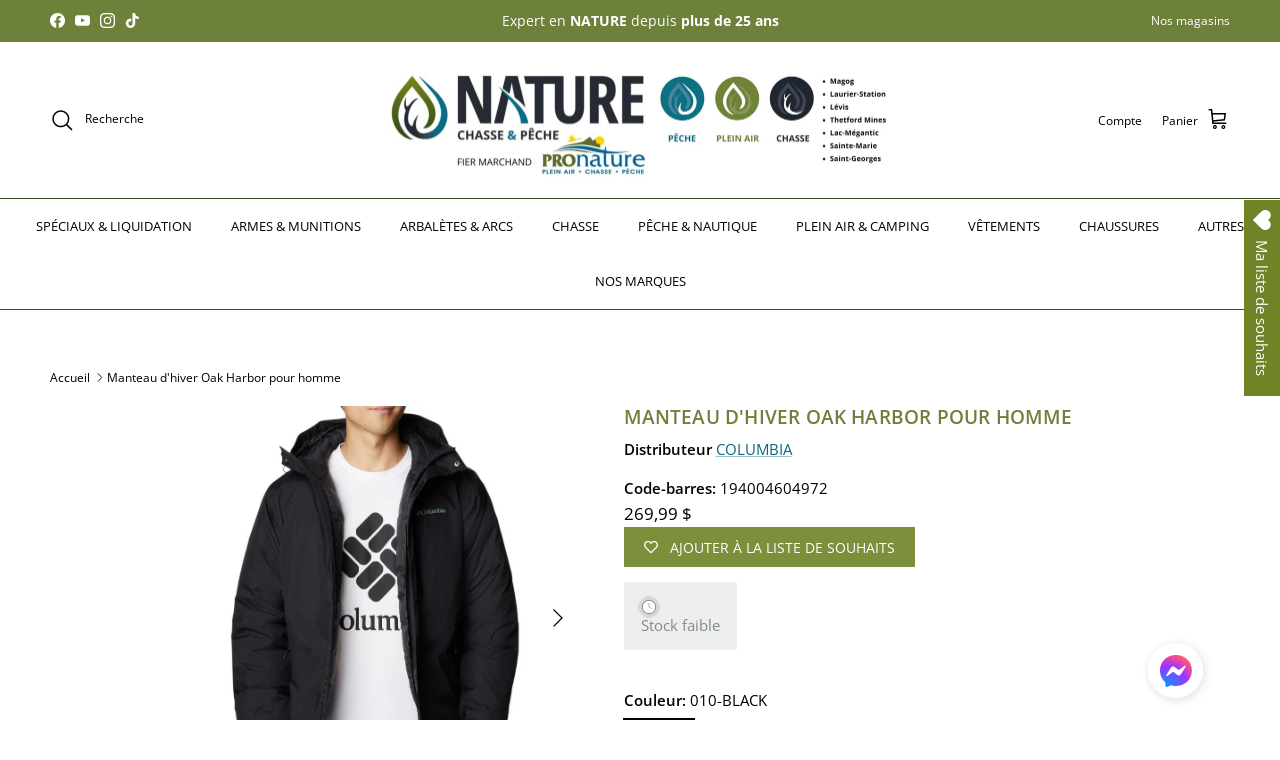

--- FILE ---
content_type: text/html; charset=utf-8
request_url: https://boutiquechasseetpeche.ca/products/manteau-oak-harbor
body_size: 52152
content:
<!doctype html>
<html class="no-js" lang="fr" dir="ltr">
<script async type="text/javascript" src="https://static.klaviyo.com/onsite/js/klaviyo.js?company_id=Rj78HG"></script>
<head><meta charset="utf-8">
<meta name="viewport" content="width=device-width,initial-scale=1">
<title>COLUMBIA, MANTEAU OAK HARBOR &ndash; Boutique Nature chasse et pêche</title><link rel="canonical" href="https://boutiquechasseetpeche.ca/products/manteau-oak-harbor"><link rel="icon" href="//boutiquechasseetpeche.ca/cdn/shop/files/favicon-180x180_1.png?crop=center&height=48&v=1739053375&width=48" type="image/png">
  <link rel="apple-touch-icon" href="//boutiquechasseetpeche.ca/cdn/shop/files/favicon-180x180_1.png?crop=center&height=180&v=1739053375&width=180"><meta name="description" content="Manteau d&#39;hiver Oak Harbor pour homme de COLUMBIA. Trouvez le manteau parfait pour affronter les températures froides avec style et confort. Magasinez dès maintenant !"><meta property="og:site_name" content="Boutique Nature chasse et pêche">
<meta property="og:url" content="https://boutiquechasseetpeche.ca/products/manteau-oak-harbor">
<meta property="og:title" content="COLUMBIA, MANTEAU OAK HARBOR">
<meta property="og:type" content="product">
<meta property="og:description" content="Manteau d&#39;hiver Oak Harbor pour homme de COLUMBIA. Trouvez le manteau parfait pour affronter les températures froides avec style et confort. Magasinez dès maintenant !"><meta property="og:image" content="http://boutiquechasseetpeche.ca/cdn/shop/files/7db02e054902b9dc921ed9614b7ea6fb.jpg?crop=center&height=1200&v=1690825089&width=1200">
  <meta property="og:image:secure_url" content="https://boutiquechasseetpeche.ca/cdn/shop/files/7db02e054902b9dc921ed9614b7ea6fb.jpg?crop=center&height=1200&v=1690825089&width=1200">
  <meta property="og:image:width" content="949">
  <meta property="og:image:height" content="930"><meta property="og:price:amount" content="269,99">
  <meta property="og:price:currency" content="CAD"><meta name="twitter:card" content="summary_large_image">
<meta name="twitter:title" content="COLUMBIA, MANTEAU OAK HARBOR">
<meta name="twitter:description" content="Manteau d&#39;hiver Oak Harbor pour homme de COLUMBIA. Trouvez le manteau parfait pour affronter les températures froides avec style et confort. Magasinez dès maintenant !">
<style>@font-face {
  font-family: "Open Sans";
  font-weight: 400;
  font-style: normal;
  font-display: fallback;
  src: url("//boutiquechasseetpeche.ca/cdn/fonts/open_sans/opensans_n4.c32e4d4eca5273f6d4ee95ddf54b5bbb75fc9b61.woff2") format("woff2"),
       url("//boutiquechasseetpeche.ca/cdn/fonts/open_sans/opensans_n4.5f3406f8d94162b37bfa232b486ac93ee892406d.woff") format("woff");
}
@font-face {
  font-family: "Open Sans";
  font-weight: 700;
  font-style: normal;
  font-display: fallback;
  src: url("//boutiquechasseetpeche.ca/cdn/fonts/open_sans/opensans_n7.a9393be1574ea8606c68f4441806b2711d0d13e4.woff2") format("woff2"),
       url("//boutiquechasseetpeche.ca/cdn/fonts/open_sans/opensans_n7.7b8af34a6ebf52beb1a4c1d8c73ad6910ec2e553.woff") format("woff");
}
@font-face {
  font-family: "Open Sans";
  font-weight: 500;
  font-style: normal;
  font-display: fallback;
  src: url("//boutiquechasseetpeche.ca/cdn/fonts/open_sans/opensans_n5.500dcf21ddee5bc5855ad3a20394d3bc363c217c.woff2") format("woff2"),
       url("//boutiquechasseetpeche.ca/cdn/fonts/open_sans/opensans_n5.af1a06d824dccfb4d400ba874ef19176651ec834.woff") format("woff");
}
@font-face {
  font-family: "Open Sans";
  font-weight: 400;
  font-style: italic;
  font-display: fallback;
  src: url("//boutiquechasseetpeche.ca/cdn/fonts/open_sans/opensans_i4.6f1d45f7a46916cc95c694aab32ecbf7509cbf33.woff2") format("woff2"),
       url("//boutiquechasseetpeche.ca/cdn/fonts/open_sans/opensans_i4.4efaa52d5a57aa9a57c1556cc2b7465d18839daa.woff") format("woff");
}
@font-face {
  font-family: "Open Sans";
  font-weight: 700;
  font-style: italic;
  font-display: fallback;
  src: url("//boutiquechasseetpeche.ca/cdn/fonts/open_sans/opensans_i7.916ced2e2ce15f7fcd95d196601a15e7b89ee9a4.woff2") format("woff2"),
       url("//boutiquechasseetpeche.ca/cdn/fonts/open_sans/opensans_i7.99a9cff8c86ea65461de497ade3d515a98f8b32a.woff") format("woff");
}
@font-face {
  font-family: "Open Sans";
  font-weight: 600;
  font-style: normal;
  font-display: fallback;
  src: url("//boutiquechasseetpeche.ca/cdn/fonts/open_sans/opensans_n6.15aeff3c913c3fe570c19cdfeed14ce10d09fb08.woff2") format("woff2"),
       url("//boutiquechasseetpeche.ca/cdn/fonts/open_sans/opensans_n6.14bef14c75f8837a87f70ce22013cb146ee3e9f3.woff") format("woff");
}
@font-face {
  font-family: "Open Sans";
  font-weight: 400;
  font-style: normal;
  font-display: fallback;
  src: url("//boutiquechasseetpeche.ca/cdn/fonts/open_sans/opensans_n4.c32e4d4eca5273f6d4ee95ddf54b5bbb75fc9b61.woff2") format("woff2"),
       url("//boutiquechasseetpeche.ca/cdn/fonts/open_sans/opensans_n4.5f3406f8d94162b37bfa232b486ac93ee892406d.woff") format("woff");
}
@font-face {
  font-family: "Open Sans";
  font-weight: 400;
  font-style: normal;
  font-display: fallback;
  src: url("//boutiquechasseetpeche.ca/cdn/fonts/open_sans/opensans_n4.c32e4d4eca5273f6d4ee95ddf54b5bbb75fc9b61.woff2") format("woff2"),
       url("//boutiquechasseetpeche.ca/cdn/fonts/open_sans/opensans_n4.5f3406f8d94162b37bfa232b486ac93ee892406d.woff") format("woff");
}
@font-face {
  font-family: "Open Sans";
  font-weight: 600;
  font-style: normal;
  font-display: fallback;
  src: url("//boutiquechasseetpeche.ca/cdn/fonts/open_sans/opensans_n6.15aeff3c913c3fe570c19cdfeed14ce10d09fb08.woff2") format("woff2"),
       url("//boutiquechasseetpeche.ca/cdn/fonts/open_sans/opensans_n6.14bef14c75f8837a87f70ce22013cb146ee3e9f3.woff") format("woff");
}
:root {
  --page-container-width:          1600px;
  --reading-container-width:       720px;
  --divider-opacity:               0.14;
  --gutter-large:                  30px;
  --gutter-desktop:                20px;
  --gutter-mobile:                 16px;
  --section-padding:               50px;
  --larger-section-padding:        80px;
  --larger-section-padding-mobile: 60px;
  --largest-section-padding:       110px;
  --aos-animate-duration:          0.6s;

  --base-font-family:              "Open Sans", sans-serif;
  --base-font-weight:              400;
  --base-font-style:               normal;
  --heading-font-family:           "Open Sans", sans-serif;
  --heading-font-weight:           600;
  --heading-font-style:            normal;
  --heading-font-letter-spacing:   0.01em;
  --logo-font-family:              "Open Sans", sans-serif;
  --logo-font-weight:              400;
  --logo-font-style:               normal;
  --nav-font-family:               "Open Sans", sans-serif;
  --nav-font-weight:               400;
  --nav-font-style:                normal;

  --base-text-size:15px;
  --base-line-height:              1.6;
  --input-text-size:16px;
  --smaller-text-size-1:12px;
  --smaller-text-size-2:14px;
  --smaller-text-size-3:12px;
  --smaller-text-size-4:11px;
  --larger-text-size:19px;
  --super-large-text-size:33px;
  --super-large-mobile-text-size:15px;
  --larger-mobile-text-size:15px;
  --logo-text-size:15px;--btn-letter-spacing: 0.08em;
    --btn-text-transform: uppercase;
    --button-text-size: 13px;
    --quickbuy-button-text-size: 13;
    --small-feature-link-font-size: 0.75em;
    --input-btn-padding-top:             1.2em;
    --input-btn-padding-bottom:          1.2em;--heading-text-transform:uppercase;
  --nav-text-size:                      13px;
  --mobile-menu-font-weight:            600;

  --body-bg-color:                      255 255 255;
  --bg-color:                           255 255 255;
  --body-text-color:                    0 0 0;
  --text-color:                         0 0 0;

  --header-text-col:                    #000000;--header-text-hover-col:             var(--main-nav-link-hover-col);--header-bg-col:                     #ffffff;
  --heading-color:                     109 129 58;
  --body-heading-color:                109 129 58;
  --heading-divider-col:               #354f24;

  --logo-col:                          #000000;
  --main-nav-bg:                       #ffffff;
  --main-nav-link-col:                 #000000;
  --main-nav-link-hover-col:           #11657c;
  --main-nav-link-featured-col:        #11657c;

  --link-color:                        17 101 124;
  --body-link-color:                   17 101 124;

  --btn-bg-color:                        109 129 58;
  --btn-bg-hover-color:                  53 79 36;
  --btn-border-color:                    109 129 58;
  --btn-border-hover-color:              53 79 36;
  --btn-text-color:                      255 255 255;
  --btn-text-hover-color:                255 255 255;--btn-alt-bg-color:                    255 255 255;
  --btn-alt-text-color:                  0 0 0;
  --btn-alt-border-color:                0 0 0;
  --btn-alt-border-hover-color:          0 0 0;--btn-ter-bg-color:                    235 235 235;
  --btn-ter-text-color:                  0 0 0;
  --btn-ter-bg-hover-color:              109 129 58;
  --btn-ter-text-hover-color:            255 255 255;--btn-border-radius: 3px;--color-scheme-default:                             #ffffff;
  --color-scheme-default-color:                       255 255 255;
  --color-scheme-default-text-color:                  0 0 0;
  --color-scheme-default-head-color:                  109 129 58;
  --color-scheme-default-link-color:                  17 101 124;
  --color-scheme-default-btn-text-color:              255 255 255;
  --color-scheme-default-btn-text-hover-color:        255 255 255;
  --color-scheme-default-btn-bg-color:                109 129 58;
  --color-scheme-default-btn-bg-hover-color:          53 79 36;
  --color-scheme-default-btn-border-color:            109 129 58;
  --color-scheme-default-btn-border-hover-color:      53 79 36;
  --color-scheme-default-btn-alt-text-color:          0 0 0;
  --color-scheme-default-btn-alt-bg-color:            255 255 255;
  --color-scheme-default-btn-alt-border-color:        0 0 0;
  --color-scheme-default-btn-alt-border-hover-color:  0 0 0;

  --color-scheme-1:                             #ffffff;
  --color-scheme-1-color:                       255 255 255;
  --color-scheme-1-text-color:                  0 0 0;
  --color-scheme-1-head-color:                  17 101 124;
  --color-scheme-1-link-color:                  17 101 124;
  --color-scheme-1-btn-text-color:              109 129 58;
  --color-scheme-1-btn-text-hover-color:        109 129 58;
  --color-scheme-1-btn-bg-color:                255 255 255;
  --color-scheme-1-btn-bg-hover-color:          32 34 35;
  --color-scheme-1-btn-border-color:            255 255 255;
  --color-scheme-1-btn-border-hover-color:      32 34 35;
  --color-scheme-1-btn-alt-text-color:          255 255 255;
  --color-scheme-1-btn-alt-bg-color:            109 129 58;
  --color-scheme-1-btn-alt-border-color:        255 255 255;
  --color-scheme-1-btn-alt-border-hover-color:  255 255 255;

  --color-scheme-2:                             #11657c;
  --color-scheme-2-color:                       17 101 124;
  --color-scheme-2-text-color:                  255 255 255;
  --color-scheme-2-head-color:                  255 255 255;
  --color-scheme-2-link-color:                  32 34 35;
  --color-scheme-2-btn-text-color:              255 255 255;
  --color-scheme-2-btn-text-hover-color:        255 255 255;
  --color-scheme-2-btn-bg-color:                0 0 0;
  --color-scheme-2-btn-bg-hover-color:          32 34 35;
  --color-scheme-2-btn-border-color:            0 0 0;
  --color-scheme-2-btn-border-hover-color:      32 34 35;
  --color-scheme-2-btn-alt-text-color:          109 129 58;
  --color-scheme-2-btn-alt-bg-color:            255 255 255;
  --color-scheme-2-btn-alt-border-color:        109 129 58;
  --color-scheme-2-btn-alt-border-hover-color:  109 129 58;

  /* Shop Pay payment terms */
  --payment-terms-background-color:    #ffffff;--quickbuy-bg: 255 255 255;--body-input-background-color:       rgb(var(--body-bg-color));
  --input-background-color:            rgb(var(--body-bg-color));
  --body-input-text-color:             var(--body-text-color);
  --input-text-color:                  var(--body-text-color);
  --body-input-border-color:           rgb(191, 191, 191);
  --input-border-color:                rgb(191, 191, 191);
  --input-border-color-hover:          rgb(115, 115, 115);
  --input-border-color-active:         rgb(0, 0, 0);

  --swatch-cross-svg:                  url("data:image/svg+xml,%3Csvg xmlns='http://www.w3.org/2000/svg' width='240' height='240' viewBox='0 0 24 24' fill='none' stroke='rgb(191, 191, 191)' stroke-width='0.09' preserveAspectRatio='none' %3E%3Cline x1='24' y1='0' x2='0' y2='24'%3E%3C/line%3E%3C/svg%3E");
  --swatch-cross-hover:                url("data:image/svg+xml,%3Csvg xmlns='http://www.w3.org/2000/svg' width='240' height='240' viewBox='0 0 24 24' fill='none' stroke='rgb(115, 115, 115)' stroke-width='0.09' preserveAspectRatio='none' %3E%3Cline x1='24' y1='0' x2='0' y2='24'%3E%3C/line%3E%3C/svg%3E");
  --swatch-cross-active:               url("data:image/svg+xml,%3Csvg xmlns='http://www.w3.org/2000/svg' width='240' height='240' viewBox='0 0 24 24' fill='none' stroke='rgb(0, 0, 0)' stroke-width='0.09' preserveAspectRatio='none' %3E%3Cline x1='24' y1='0' x2='0' y2='24'%3E%3C/line%3E%3C/svg%3E");

  --footer-divider-col:                #eeeeee;
  --footer-text-col:                   32 34 35;
  --footer-heading-col:                32 34 35;
  --footer-bg:                         #ffffff;--product-label-overlay-justify: flex-start;--product-label-overlay-align: flex-start;--product-label-overlay-reduction-text:   #ffffff;
  --product-label-overlay-reduction-bg:     #f41111;
  --product-label-overlay-stock-text:       #11657c;
  --product-label-overlay-stock-bg:         #ffffff;
  --product-label-overlay-new-text:         #000000;
  --product-label-overlay-new-bg:           #ffe802;
  --product-label-overlay-meta-text:        #ffffff;
  --product-label-overlay-meta-bg:          #11657c;
  --product-label-sale-text:                #f41111;
  --product-label-sold-text:                #f41111;
  --product-label-preorder-text:            #fec500;

  --product-block-crop-align:               center;

  
  --product-block-price-align:              center;
  --product-block-price-item-margin-start:  .25rem;
  --product-block-price-item-margin-end:    .25rem;
  

  --collection-block-image-position:   center center;

  --swatch-picker-image-size:          70px;
  --swatch-crop-align:                 center center;

  --image-overlay-text-color:          255 255 255;--image-overlay-bg:                  rgba(17, 101, 124, 0.7);
  --image-overlay-shadow-start:        rgb(0 0 0 / 0.33);
  --image-overlay-box-opacity:         0.69;--product-inventory-ok-box-color:            #eeeeee;
  --product-inventory-ok-text-color:           #808b8e;
  --product-inventory-ok-icon-box-fill-color:  #fff;
  --product-inventory-low-box-color:           #eeeeee;
  --product-inventory-low-text-color:          #808b8e;
  --product-inventory-low-icon-box-fill-color: #fff;
  --product-inventory-low-text-color-channels: 128, 139, 142;
  --product-inventory-ok-text-color-channels:  128, 139, 142;

  --rating-star-color: 254 197 0;--overlay-align-left: start;
    --overlay-align-right: end;}html[dir=rtl] {
  --overlay-right-text-m-left: 0;
  --overlay-right-text-m-right: auto;
  --overlay-left-shadow-left-left: 15%;
  --overlay-left-shadow-left-right: -50%;
  --overlay-left-shadow-right-left: -85%;
  --overlay-left-shadow-right-right: 0;
}.image-overlay--bg-box .text-overlay .text-overlay__text {
    --image-overlay-box-bg: 255 255 255;
    --heading-color: var(--body-heading-color);
    --text-color: var(--body-text-color);
    --link-color: var(--body-link-color);
  }::selection {
    background: rgb(var(--body-heading-color));
    color: rgb(var(--body-bg-color));
  }
  ::-moz-selection {
    background: rgb(var(--body-heading-color));
    color: rgb(var(--body-bg-color));
  }.use-color-scheme--default {
  --product-label-sale-text:           #f41111;
  --product-label-sold-text:           #f41111;
  --product-label-preorder-text:       #fec500;
  --input-background-color:            rgb(var(--body-bg-color));
  --input-text-color:                  var(--body-input-text-color);
  --input-border-color:                rgb(191, 191, 191);
  --input-border-color-hover:          rgb(115, 115, 115);
  --input-border-color-active:         rgb(0, 0, 0);
}</style>

  <link href="//boutiquechasseetpeche.ca/cdn/shop/t/90/assets/main.css?v=21427792640266213191744979468" rel="stylesheet" type="text/css" media="all" />
<link rel="preload" as="font" href="//boutiquechasseetpeche.ca/cdn/fonts/open_sans/opensans_n4.c32e4d4eca5273f6d4ee95ddf54b5bbb75fc9b61.woff2" type="font/woff2" crossorigin><link rel="preload" as="font" href="//boutiquechasseetpeche.ca/cdn/fonts/open_sans/opensans_n6.15aeff3c913c3fe570c19cdfeed14ce10d09fb08.woff2" type="font/woff2" crossorigin><script>
    document.documentElement.className = document.documentElement.className.replace('no-js', 'js');

    window.theme = {
      info: {
        name: 'Symmetry',
        version: '7.4.0'
      },
      device: {
        hasTouch: window.matchMedia('(any-pointer: coarse)').matches,
        hasHover: window.matchMedia('(hover: hover)').matches
      },
      mediaQueries: {
        md: '(min-width: 768px)',
        productMediaCarouselBreak: '(min-width: 1041px)'
      },
      routes: {
        base: 'https://boutiquechasseetpeche.ca',
        cart: '/cart',
        cartAdd: '/cart/add.js',
        cartUpdate: '/cart/update.js',
        predictiveSearch: '/search/suggest'
      },
      strings: {
        cartTermsConfirmation: "Vous devez accepter les termes et conditions avant de continuer.",
        cartItemsQuantityError: "Vous ne pouvez ajouter que [QUANTITY] de cet article à votre panier.",
        generalSearchViewAll: "Voir tous les résultats de recherche",
        noStock: "Épuisé",
        noVariant: "Indisponible",
        productsProductChooseA: "Choisir un",
        generalSearchPages: "Pages",
        generalSearchNoResultsWithoutTerms: "Désolé, nous n\u0026#39;avons trouvé aucun résultat",
        shippingCalculator: {
          singleRate: "Il y a un tarif de livraison pour cette destination :",
          multipleRates: "Il y a plusieurs tarifs de livraison pour cette destination :",
          noRates: "Nous n’expédions pas vers cette destination."
        }
      },
      settings: {
        moneyWithCurrencyFormat: "{{ amount_with_comma_separator }} $",
        cartType: "drawer",
        afterAddToCart: "drawer",
        quickbuyStyle: "button",
        externalLinksNewTab: true,
        internalLinksSmoothScroll: true
      }
    }

    theme.inlineNavigationCheck = function() {
      var pageHeader = document.querySelector('.pageheader'),
          inlineNavContainer = pageHeader.querySelector('.logo-area__left__inner'),
          inlineNav = inlineNavContainer.querySelector('.navigation--left');
      if (inlineNav && getComputedStyle(inlineNav).display != 'none') {
        var inlineMenuCentered = document.querySelector('.pageheader--layout-inline-menu-center'),
            logoContainer = document.querySelector('.logo-area__middle__inner');
        if(inlineMenuCentered) {
          var rightWidth = document.querySelector('.logo-area__right__inner').clientWidth,
              middleWidth = logoContainer.clientWidth,
              logoArea = document.querySelector('.logo-area'),
              computedLogoAreaStyle = getComputedStyle(logoArea),
              logoAreaInnerWidth = logoArea.clientWidth - Math.ceil(parseFloat(computedLogoAreaStyle.paddingLeft)) - Math.ceil(parseFloat(computedLogoAreaStyle.paddingRight)),
              availableNavWidth = logoAreaInnerWidth - Math.max(rightWidth, middleWidth) * 2 - 40;
          inlineNavContainer.style.maxWidth = availableNavWidth + 'px';
        }

        var firstInlineNavLink = inlineNav.querySelector('.navigation__item:first-child'),
            lastInlineNavLink = inlineNav.querySelector('.navigation__item:last-child');
        if (lastInlineNavLink) {
          var inlineNavWidth = null;
          if(document.querySelector('html[dir=rtl]')) {
            inlineNavWidth = firstInlineNavLink.offsetLeft - lastInlineNavLink.offsetLeft + firstInlineNavLink.offsetWidth;
          } else {
            inlineNavWidth = lastInlineNavLink.offsetLeft - firstInlineNavLink.offsetLeft + lastInlineNavLink.offsetWidth;
          }
          if (inlineNavContainer.offsetWidth >= inlineNavWidth) {
            pageHeader.classList.add('pageheader--layout-inline-permitted');
            var tallLogo = logoContainer.clientHeight > lastInlineNavLink.clientHeight + 20;
            if (tallLogo) {
              inlineNav.classList.add('navigation--tight-underline');
            } else {
              inlineNav.classList.remove('navigation--tight-underline');
            }
          } else {
            pageHeader.classList.remove('pageheader--layout-inline-permitted');
          }
        }
      }
    };

    theme.setInitialHeaderHeightProperty = () => {
      const section = document.querySelector('.section-header');
      if (section) {
        document.documentElement.style.setProperty('--theme-header-height', Math.ceil(section.clientHeight) + 'px');
      }
    };
  </script>

  <script src="//boutiquechasseetpeche.ca/cdn/shop/t/90/assets/main.js?v=74462154655922143831744979468" defer></script>
    <script src="//boutiquechasseetpeche.ca/cdn/shop/t/90/assets/animate-on-scroll.js?v=15249566486942820451744979468" defer></script>
    <link href="//boutiquechasseetpeche.ca/cdn/shop/t/90/assets/animate-on-scroll.css?v=116824741000487223811744979468" rel="stylesheet" type="text/css" media="all" />
  

  <script>window.performance && window.performance.mark && window.performance.mark('shopify.content_for_header.start');</script><meta name="google-site-verification" content="Mme2EyC_n6V_-Tex8RelHdl7YNp0z71gSHhTH-Kdci8">
<meta id="shopify-digital-wallet" name="shopify-digital-wallet" content="/11718950/digital_wallets/dialog">
<link rel="alternate" type="application/json+oembed" href="https://boutiquechasseetpeche.ca/products/manteau-oak-harbor.oembed">
<script async="async" src="/checkouts/internal/preloads.js?locale=fr-CA"></script>
<script id="shopify-features" type="application/json">{"accessToken":"0991b48e6c5ac8813229d0f21d1dc704","betas":["rich-media-storefront-analytics"],"domain":"boutiquechasseetpeche.ca","predictiveSearch":true,"shopId":11718950,"locale":"fr"}</script>
<script>var Shopify = Shopify || {};
Shopify.shop = "boutiques-pronature.myshopify.com";
Shopify.locale = "fr";
Shopify.currency = {"active":"CAD","rate":"1.0"};
Shopify.country = "CA";
Shopify.theme = {"name":"SYMMETRY","id":150120923387,"schema_name":"Symmetry","schema_version":"7.4.0","theme_store_id":568,"role":"main"};
Shopify.theme.handle = "null";
Shopify.theme.style = {"id":null,"handle":null};
Shopify.cdnHost = "boutiquechasseetpeche.ca/cdn";
Shopify.routes = Shopify.routes || {};
Shopify.routes.root = "/";</script>
<script type="module">!function(o){(o.Shopify=o.Shopify||{}).modules=!0}(window);</script>
<script>!function(o){function n(){var o=[];function n(){o.push(Array.prototype.slice.apply(arguments))}return n.q=o,n}var t=o.Shopify=o.Shopify||{};t.loadFeatures=n(),t.autoloadFeatures=n()}(window);</script>
<script id="shop-js-analytics" type="application/json">{"pageType":"product"}</script>
<script defer="defer" async type="module" src="//boutiquechasseetpeche.ca/cdn/shopifycloud/shop-js/modules/v2/client.init-shop-cart-sync_BcDpqI9l.fr.esm.js"></script>
<script defer="defer" async type="module" src="//boutiquechasseetpeche.ca/cdn/shopifycloud/shop-js/modules/v2/chunk.common_a1Rf5Dlz.esm.js"></script>
<script defer="defer" async type="module" src="//boutiquechasseetpeche.ca/cdn/shopifycloud/shop-js/modules/v2/chunk.modal_Djra7sW9.esm.js"></script>
<script type="module">
  await import("//boutiquechasseetpeche.ca/cdn/shopifycloud/shop-js/modules/v2/client.init-shop-cart-sync_BcDpqI9l.fr.esm.js");
await import("//boutiquechasseetpeche.ca/cdn/shopifycloud/shop-js/modules/v2/chunk.common_a1Rf5Dlz.esm.js");
await import("//boutiquechasseetpeche.ca/cdn/shopifycloud/shop-js/modules/v2/chunk.modal_Djra7sW9.esm.js");

  window.Shopify.SignInWithShop?.initShopCartSync?.({"fedCMEnabled":true,"windoidEnabled":true});

</script>
<script>(function() {
  var isLoaded = false;
  function asyncLoad() {
    if (isLoaded) return;
    isLoaded = true;
    var urls = ["https:\/\/d23dclunsivw3h.cloudfront.net\/redirect-app.js?shop=boutiques-pronature.myshopify.com","https:\/\/omnisrc.com\/inShop\/Embed\/shopify.js?shop=boutiques-pronature.myshopify.com","https:\/\/wishlisthero-assets.revampco.com\/store-front\/bundle2.js?shop=boutiques-pronature.myshopify.com","https:\/\/storefront.locationinventory.info\/main.bundle.js?shop=boutiques-pronature.myshopify.com"];
    for (var i = 0; i < urls.length; i++) {
      var s = document.createElement('script');
      s.type = 'text/javascript';
      s.async = true;
      s.src = urls[i];
      var x = document.getElementsByTagName('script')[0];
      x.parentNode.insertBefore(s, x);
    }
  };
  if(window.attachEvent) {
    window.attachEvent('onload', asyncLoad);
  } else {
    window.addEventListener('load', asyncLoad, false);
  }
})();</script>
<script id="__st">var __st={"a":11718950,"offset":-18000,"reqid":"aade36ac-0b09-498d-a83e-740781a9745a-1769249651","pageurl":"boutiquechasseetpeche.ca\/products\/manteau-oak-harbor","u":"fce73704a929","p":"product","rtyp":"product","rid":8149416116475};</script>
<script>window.ShopifyPaypalV4VisibilityTracking = true;</script>
<script id="captcha-bootstrap">!function(){'use strict';const t='contact',e='account',n='new_comment',o=[[t,t],['blogs',n],['comments',n],[t,'customer']],c=[[e,'customer_login'],[e,'guest_login'],[e,'recover_customer_password'],[e,'create_customer']],r=t=>t.map((([t,e])=>`form[action*='/${t}']:not([data-nocaptcha='true']) input[name='form_type'][value='${e}']`)).join(','),a=t=>()=>t?[...document.querySelectorAll(t)].map((t=>t.form)):[];function s(){const t=[...o],e=r(t);return a(e)}const i='password',u='form_key',d=['recaptcha-v3-token','g-recaptcha-response','h-captcha-response',i],f=()=>{try{return window.sessionStorage}catch{return}},m='__shopify_v',_=t=>t.elements[u];function p(t,e,n=!1){try{const o=window.sessionStorage,c=JSON.parse(o.getItem(e)),{data:r}=function(t){const{data:e,action:n}=t;return t[m]||n?{data:e,action:n}:{data:t,action:n}}(c);for(const[e,n]of Object.entries(r))t.elements[e]&&(t.elements[e].value=n);n&&o.removeItem(e)}catch(o){console.error('form repopulation failed',{error:o})}}const l='form_type',E='cptcha';function T(t){t.dataset[E]=!0}const w=window,h=w.document,L='Shopify',v='ce_forms',y='captcha';let A=!1;((t,e)=>{const n=(g='f06e6c50-85a8-45c8-87d0-21a2b65856fe',I='https://cdn.shopify.com/shopifycloud/storefront-forms-hcaptcha/ce_storefront_forms_captcha_hcaptcha.v1.5.2.iife.js',D={infoText:'Protégé par hCaptcha',privacyText:'Confidentialité',termsText:'Conditions'},(t,e,n)=>{const o=w[L][v],c=o.bindForm;if(c)return c(t,g,e,D).then(n);var r;o.q.push([[t,g,e,D],n]),r=I,A||(h.body.append(Object.assign(h.createElement('script'),{id:'captcha-provider',async:!0,src:r})),A=!0)});var g,I,D;w[L]=w[L]||{},w[L][v]=w[L][v]||{},w[L][v].q=[],w[L][y]=w[L][y]||{},w[L][y].protect=function(t,e){n(t,void 0,e),T(t)},Object.freeze(w[L][y]),function(t,e,n,w,h,L){const[v,y,A,g]=function(t,e,n){const i=e?o:[],u=t?c:[],d=[...i,...u],f=r(d),m=r(i),_=r(d.filter((([t,e])=>n.includes(e))));return[a(f),a(m),a(_),s()]}(w,h,L),I=t=>{const e=t.target;return e instanceof HTMLFormElement?e:e&&e.form},D=t=>v().includes(t);t.addEventListener('submit',(t=>{const e=I(t);if(!e)return;const n=D(e)&&!e.dataset.hcaptchaBound&&!e.dataset.recaptchaBound,o=_(e),c=g().includes(e)&&(!o||!o.value);(n||c)&&t.preventDefault(),c&&!n&&(function(t){try{if(!f())return;!function(t){const e=f();if(!e)return;const n=_(t);if(!n)return;const o=n.value;o&&e.removeItem(o)}(t);const e=Array.from(Array(32),(()=>Math.random().toString(36)[2])).join('');!function(t,e){_(t)||t.append(Object.assign(document.createElement('input'),{type:'hidden',name:u})),t.elements[u].value=e}(t,e),function(t,e){const n=f();if(!n)return;const o=[...t.querySelectorAll(`input[type='${i}']`)].map((({name:t})=>t)),c=[...d,...o],r={};for(const[a,s]of new FormData(t).entries())c.includes(a)||(r[a]=s);n.setItem(e,JSON.stringify({[m]:1,action:t.action,data:r}))}(t,e)}catch(e){console.error('failed to persist form',e)}}(e),e.submit())}));const S=(t,e)=>{t&&!t.dataset[E]&&(n(t,e.some((e=>e===t))),T(t))};for(const o of['focusin','change'])t.addEventListener(o,(t=>{const e=I(t);D(e)&&S(e,y())}));const B=e.get('form_key'),M=e.get(l),P=B&&M;t.addEventListener('DOMContentLoaded',(()=>{const t=y();if(P)for(const e of t)e.elements[l].value===M&&p(e,B);[...new Set([...A(),...v().filter((t=>'true'===t.dataset.shopifyCaptcha))])].forEach((e=>S(e,t)))}))}(h,new URLSearchParams(w.location.search),n,t,e,['guest_login'])})(!0,!0)}();</script>
<script integrity="sha256-4kQ18oKyAcykRKYeNunJcIwy7WH5gtpwJnB7kiuLZ1E=" data-source-attribution="shopify.loadfeatures" defer="defer" src="//boutiquechasseetpeche.ca/cdn/shopifycloud/storefront/assets/storefront/load_feature-a0a9edcb.js" crossorigin="anonymous"></script>
<script data-source-attribution="shopify.dynamic_checkout.dynamic.init">var Shopify=Shopify||{};Shopify.PaymentButton=Shopify.PaymentButton||{isStorefrontPortableWallets:!0,init:function(){window.Shopify.PaymentButton.init=function(){};var t=document.createElement("script");t.src="https://boutiquechasseetpeche.ca/cdn/shopifycloud/portable-wallets/latest/portable-wallets.fr.js",t.type="module",document.head.appendChild(t)}};
</script>
<script data-source-attribution="shopify.dynamic_checkout.buyer_consent">
  function portableWalletsHideBuyerConsent(e){var t=document.getElementById("shopify-buyer-consent"),n=document.getElementById("shopify-subscription-policy-button");t&&n&&(t.classList.add("hidden"),t.setAttribute("aria-hidden","true"),n.removeEventListener("click",e))}function portableWalletsShowBuyerConsent(e){var t=document.getElementById("shopify-buyer-consent"),n=document.getElementById("shopify-subscription-policy-button");t&&n&&(t.classList.remove("hidden"),t.removeAttribute("aria-hidden"),n.addEventListener("click",e))}window.Shopify?.PaymentButton&&(window.Shopify.PaymentButton.hideBuyerConsent=portableWalletsHideBuyerConsent,window.Shopify.PaymentButton.showBuyerConsent=portableWalletsShowBuyerConsent);
</script>
<script data-source-attribution="shopify.dynamic_checkout.cart.bootstrap">document.addEventListener("DOMContentLoaded",(function(){function t(){return document.querySelector("shopify-accelerated-checkout-cart, shopify-accelerated-checkout")}if(t())Shopify.PaymentButton.init();else{new MutationObserver((function(e,n){t()&&(Shopify.PaymentButton.init(),n.disconnect())})).observe(document.body,{childList:!0,subtree:!0})}}));
</script>
<script id="sections-script" data-sections="related-products" defer="defer" src="//boutiquechasseetpeche.ca/cdn/shop/t/90/compiled_assets/scripts.js?v=34975"></script>
<script>window.performance && window.performance.mark && window.performance.mark('shopify.content_for_header.end');</script>
<!-- CC Custom Head Start --><!-- CC Custom Head End --><!-- BEGIN app block: shopify://apps/consentmo-gdpr/blocks/gdpr_cookie_consent/4fbe573f-a377-4fea-9801-3ee0858cae41 -->


<!-- END app block --><!-- BEGIN app block: shopify://apps/multi-location-inv/blocks/app-embed/982328e1-99f7-4a7e-8266-6aed71bf0021 -->


  
    <script src="https://cdn.shopify.com/extensions/019be161-3f1a-74f4-8ee1-1259a3f10fbc/inventory-info-theme-exrtensions-181/assets/common.bundle.js"></script>
  

<style>
  .iia-icon svg{height:18px;width:18px}.iia-disabled-button{pointer-events:none}.iia-hidden {display: none;}
</style>
<script>
      window.inventoryInfo = window.inventoryInfo || {};
      window.inventoryInfo.shop = window.inventoryInfo.shop || {};
      window.inventoryInfo.shop.shopifyDomain = 'boutiques-pronature.myshopify.com';
      window.inventoryInfo.shop.locale = 'fr';
      window.inventoryInfo.pageType = 'product';
      
        window.inventoryInfo.settings = {"locationInfo":true,"hiddenLocation":{"68420239611":true},"css":"%0A%0A%2F*%202.%20Titre%20%22Disponibilit%C3%A9%20par%20magasin%22%20avec%20fond%20jaune%20*%2F%0A.iia-header%20%7B%0A%20%20background-color%3A%20%23FFE802%3B%0A%20%20padding%3A%205px%3B%0A%20%20display%3A%20flex%3B%20%2F*%20Pour%20aligner%20les%20logos%20et%20le%20texte%20*%2F%0A%20%20align-items%3A%20center%3B%20%2F*%20Pour%20centrer%20verticalement%20*%2F%0A%0A%7D","firstAsDefaultVariant":true,"incomingStock":false,"expandable":true,"onlineLocation":false,"collectionFiltering":{},"uiEnabled":true,"description":"*Nous partageons les inventaires entre nos magasins (informez-vous)","threshold":true,"addToCartButtonSelector":"#button-cart-availability","batchProcessing":{},"incomingStockLink":"M’aviser lorsque l’item sera en stock","optionTextTemplate":"{{location-name}} - {{qty}} disponible(s)","hideLocationDetails":true,"hideZeroIncoming":false,"incomingStockDisplay":1,"offlineLocations":{"59331903649":false},"header":"Disponibilité par magasin","stockMessageRules":[{"msg":"{{location-name}} - En rupture d’inventaire*","qty":0,"operator":"===","titleMsg":"<span class='iiaLocation' style='font-weight: bold; color: #000000'>Seaside Market</span> - En rupture d’inventaire*","thresholdColor":"#d0021b"},{"msg":"{{location-name}} - Disponible","qty":1,"operator":"<=","thresholdColor":"#417505"},{"msg":"{{location-name}} - Disponible","qty":1,"operator":">=","titleMsg":"<span class='iiaLocation' style='font-weight: bold; color: #000000'>City Centre Plaza</span> - Disponible","thresholdColor":"#417505"}],"calcNetInventory":false,"hideBorders":true,"qtyColor":"#417505","iconColor":"#6d813a","infoBold":true,"infoColor":"#000000","initExpand":false,"qtyBold":false,"locationBold":true,"itemTemplate":"","containerTemplate":"","variantSelector":"","drawer":false,"productWidgetTemplate":"default"};
        
          window.inventoryInfo.locationSettings = {"details":[{"id":28231310,"displayOrder":1},{"id":59331739809,"displayOrder":2},{"id":59331903649,"displayOrder":3},{"id":59331805345,"displayOrder":4},{"id":62105125025,"displayOrder":5},{"id":71836139771,"displayOrder":6},{"id":68420239611,"displayOrder":8},{"id":59331969185,"displayOrder":7}]};
        
      
      
</script>


  
 

 


  <script> 
      window.inventoryInfo = window.inventoryInfo || {};
      window.inventoryInfo.product = window.inventoryInfo.product || {}
      window.inventoryInfo.product.title = "Manteau d&#39;hiver Oak Harbor pour homme";
      window.inventoryInfo.product.handle = "manteau-oak-harbor";
      window.inventoryInfo.product.id = 8149416116475;
      window.inventoryInfo.product.selectedVairant = 44730209960187;
      window.inventoryInfo.product.defaultVariantOnly = false
      window.inventoryInfo.markets = window.inventoryInfo.markets || {};
      window.inventoryInfo.markets.isoCode = 'CA';
      window.inventoryInfo.product.variants = window.inventoryInfo.product.variants || []; 
      
          window.inventoryInfo.product.variants.push({id:44730209960187, 
                                                      title:"010-BLACK / S", 
                                                      available:true,
                                                      incoming: false,
                                                      incomingDate: null
                                                     });
      
          window.inventoryInfo.product.variants.push({id:44730209992955, 
                                                      title:"010-BLACK / M", 
                                                      available:true,
                                                      incoming: false,
                                                      incomingDate: null
                                                     });
      
          window.inventoryInfo.product.variants.push({id:44730210025723, 
                                                      title:"010-BLACK / L", 
                                                      available:false,
                                                      incoming: false,
                                                      incomingDate: null
                                                     });
      
          window.inventoryInfo.product.variants.push({id:44730210058491, 
                                                      title:"010-BLACK / XL", 
                                                      available:false,
                                                      incoming: false,
                                                      incomingDate: null
                                                     });
      
          window.inventoryInfo.product.variants.push({id:44730210091259, 
                                                      title:"010-BLACK / 2XL", 
                                                      available:false,
                                                      incoming: false,
                                                      incomingDate: null
                                                     });
      
       
    </script>

    


 
 
    
      <script src="https://cdn.shopify.com/extensions/019be161-3f1a-74f4-8ee1-1259a3f10fbc/inventory-info-theme-exrtensions-181/assets/main.bundle.js"></script>
    

<!-- END app block --><!-- BEGIN app block: shopify://apps/judge-me-reviews/blocks/judgeme_core/61ccd3b1-a9f2-4160-9fe9-4fec8413e5d8 --><!-- Start of Judge.me Core -->






<link rel="dns-prefetch" href="https://cdnwidget.judge.me">
<link rel="dns-prefetch" href="https://cdn.judge.me">
<link rel="dns-prefetch" href="https://cdn1.judge.me">
<link rel="dns-prefetch" href="https://api.judge.me">

<script data-cfasync='false' class='jdgm-settings-script'>window.jdgmSettings={"pagination":5,"disable_web_reviews":false,"badge_no_review_text":"Aucun avis","badge_n_reviews_text":"{{ n }} avis","hide_badge_preview_if_no_reviews":true,"badge_hide_text":false,"enforce_center_preview_badge":false,"widget_title":"Avis Clients","widget_open_form_text":"Écrire un avis","widget_close_form_text":"Annuler l'avis","widget_refresh_page_text":"Actualiser la page","widget_summary_text":"Basé sur {{ number_of_reviews }} avis","widget_no_review_text":"Soyez le premier à écrire un avis","widget_name_field_text":"Nom d'affichage","widget_verified_name_field_text":"Nom vérifié (public)","widget_name_placeholder_text":"Nom d'affichage","widget_required_field_error_text":"Ce champ est obligatoire.","widget_email_field_text":"Adresse email","widget_verified_email_field_text":"Email vérifié (privé, ne peut pas être modifié)","widget_email_placeholder_text":"Votre adresse email","widget_email_field_error_text":"Veuillez entrer une adresse email valide.","widget_rating_field_text":"Évaluation","widget_review_title_field_text":"Titre de l'avis","widget_review_title_placeholder_text":"Donnez un titre à votre avis","widget_review_body_field_text":"Contenu de l'avis","widget_review_body_placeholder_text":"Commencez à écrire ici...","widget_pictures_field_text":"Photo/Vidéo (facultatif)","widget_submit_review_text":"Soumettre l'avis","widget_submit_verified_review_text":"Soumettre un avis vérifié","widget_submit_success_msg_with_auto_publish":"Merci ! Veuillez actualiser la page dans quelques instants pour voir votre avis. Vous pouvez supprimer ou modifier votre avis en vous connectant à \u003ca href='https://judge.me/login' target='_blank' rel='nofollow noopener'\u003eJudge.me\u003c/a\u003e","widget_submit_success_msg_no_auto_publish":"Merci ! Votre avis sera publié dès qu'il sera approuvé par l'administrateur de la boutique. Vous pouvez supprimer ou modifier votre avis en vous connectant à \u003ca href='https://judge.me/login' target='_blank' rel='nofollow noopener'\u003eJudge.me\u003c/a\u003e","widget_show_default_reviews_out_of_total_text":"Affichage de {{ n_reviews_shown }} sur {{ n_reviews }} avis.","widget_show_all_link_text":"Tout afficher","widget_show_less_link_text":"Afficher moins","widget_author_said_text":"{{ reviewer_name }} a dit :","widget_days_text":"il y a {{ n }} jour/jours","widget_weeks_text":"il y a {{ n }} semaine/semaines","widget_months_text":"il y a {{ n }} mois","widget_years_text":"il y a {{ n }} an/ans","widget_yesterday_text":"Hier","widget_today_text":"Aujourd'hui","widget_replied_text":"\u003e\u003e {{ shop_name }} a répondu :","widget_read_more_text":"Lire plus","widget_reviewer_name_as_initial":"","widget_rating_filter_color":"#fbcd0a","widget_rating_filter_see_all_text":"Voir tous les avis","widget_sorting_most_recent_text":"Plus récents","widget_sorting_highest_rating_text":"Meilleures notes","widget_sorting_lowest_rating_text":"Notes les plus basses","widget_sorting_with_pictures_text":"Uniquement les photos","widget_sorting_most_helpful_text":"Plus utiles","widget_open_question_form_text":"Poser une question","widget_reviews_subtab_text":"Avis","widget_questions_subtab_text":"Questions","widget_question_label_text":"Question","widget_answer_label_text":"Réponse","widget_question_placeholder_text":"Écrivez votre question ici","widget_submit_question_text":"Soumettre la question","widget_question_submit_success_text":"Merci pour votre question ! Nous vous notifierons dès qu'elle aura une réponse.","verified_badge_text":"Vérifié","verified_badge_bg_color":"","verified_badge_text_color":"","verified_badge_placement":"left-of-reviewer-name","widget_review_max_height":"","widget_hide_border":false,"widget_social_share":false,"widget_thumb":false,"widget_review_location_show":false,"widget_location_format":"","all_reviews_include_out_of_store_products":true,"all_reviews_out_of_store_text":"(hors boutique)","all_reviews_pagination":100,"all_reviews_product_name_prefix_text":"à propos de","enable_review_pictures":true,"enable_question_anwser":false,"widget_theme":"default","review_date_format":"dd/mm/yy","default_sort_method":"most-recent","widget_product_reviews_subtab_text":"Avis Produits","widget_shop_reviews_subtab_text":"Avis Boutique","widget_other_products_reviews_text":"Avis pour d'autres produits","widget_store_reviews_subtab_text":"Avis de la boutique","widget_no_store_reviews_text":"Cette boutique n'a pas encore reçu d'avis","widget_web_restriction_product_reviews_text":"Ce produit n'a pas encore reçu d'avis","widget_no_items_text":"Aucun élément trouvé","widget_show_more_text":"Afficher plus","widget_write_a_store_review_text":"Écrire un avis sur la boutique","widget_other_languages_heading":"Avis dans d'autres langues","widget_translate_review_text":"Traduire l'avis en {{ language }}","widget_translating_review_text":"Traduction en cours...","widget_show_original_translation_text":"Afficher l'original ({{ language }})","widget_translate_review_failed_text":"Impossible de traduire cet avis.","widget_translate_review_retry_text":"Réessayer","widget_translate_review_try_again_later_text":"Réessayez plus tard","show_product_url_for_grouped_product":false,"widget_sorting_pictures_first_text":"Photos en premier","show_pictures_on_all_rev_page_mobile":false,"show_pictures_on_all_rev_page_desktop":false,"floating_tab_hide_mobile_install_preference":false,"floating_tab_button_name":"★ Avis","floating_tab_title":"Laissons nos clients parler pour nous","floating_tab_button_color":"","floating_tab_button_background_color":"","floating_tab_url":"","floating_tab_url_enabled":false,"floating_tab_tab_style":"text","all_reviews_text_badge_text":"Les clients nous notent {{ shop.metafields.judgeme.all_reviews_rating | round: 1 }}/5 basé sur {{ shop.metafields.judgeme.all_reviews_count }} avis.","all_reviews_text_badge_text_branded_style":"{{ shop.metafields.judgeme.all_reviews_rating | round: 1 }} sur 5 étoiles basé sur {{ shop.metafields.judgeme.all_reviews_count }} avis","is_all_reviews_text_badge_a_link":false,"show_stars_for_all_reviews_text_badge":false,"all_reviews_text_badge_url":"","all_reviews_text_style":"branded","all_reviews_text_color_style":"judgeme_brand_color","all_reviews_text_color":"#108474","all_reviews_text_show_jm_brand":true,"featured_carousel_show_header":true,"featured_carousel_title":"Laissons nos clients parler pour nous","testimonials_carousel_title":"Les clients nous disent","videos_carousel_title":"Histoire de clients réels","cards_carousel_title":"Les clients nous disent","featured_carousel_count_text":"sur {{ n }} avis","featured_carousel_add_link_to_all_reviews_page":false,"featured_carousel_url":"","featured_carousel_show_images":false,"featured_carousel_autoslide_interval":5,"featured_carousel_arrows_on_the_sides":true,"featured_carousel_height":250,"featured_carousel_width":80,"featured_carousel_image_size":0,"featured_carousel_image_height":250,"featured_carousel_arrow_color":"#eeeeee","verified_count_badge_style":"branded","verified_count_badge_orientation":"horizontal","verified_count_badge_color_style":"judgeme_brand_color","verified_count_badge_color":"#108474","is_verified_count_badge_a_link":false,"verified_count_badge_url":"","verified_count_badge_show_jm_brand":true,"widget_rating_preset_default":5,"widget_first_sub_tab":"product-reviews","widget_show_histogram":true,"widget_histogram_use_custom_color":false,"widget_pagination_use_custom_color":false,"widget_star_use_custom_color":false,"widget_verified_badge_use_custom_color":false,"widget_write_review_use_custom_color":false,"picture_reminder_submit_button":"Upload Pictures","enable_review_videos":false,"mute_video_by_default":false,"widget_sorting_videos_first_text":"Vidéos en premier","widget_review_pending_text":"En attente","featured_carousel_items_for_large_screen":3,"social_share_options_order":"Facebook,Twitter","remove_microdata_snippet":true,"disable_json_ld":false,"enable_json_ld_products":false,"preview_badge_show_question_text":false,"preview_badge_no_question_text":"Aucune question","preview_badge_n_question_text":"{{ number_of_questions }} question/questions","qa_badge_show_icon":false,"qa_badge_position":"same-row","remove_judgeme_branding":false,"widget_add_search_bar":false,"widget_search_bar_placeholder":"Recherche","widget_sorting_verified_only_text":"Vérifiés uniquement","featured_carousel_theme":"default","featured_carousel_show_rating":true,"featured_carousel_show_title":true,"featured_carousel_show_body":true,"featured_carousel_show_date":true,"featured_carousel_show_reviewer":true,"featured_carousel_show_product":false,"featured_carousel_header_background_color":"#108474","featured_carousel_header_text_color":"#ffffff","featured_carousel_name_product_separator":"reviewed","featured_carousel_full_star_background":"#108474","featured_carousel_empty_star_background":"#dadada","featured_carousel_vertical_theme_background":"#f9fafb","featured_carousel_verified_badge_enable":true,"featured_carousel_verified_badge_color":"#108474","featured_carousel_border_style":"round","featured_carousel_review_line_length_limit":3,"featured_carousel_more_reviews_button_text":"Lire plus d'avis","featured_carousel_view_product_button_text":"Voir le produit","all_reviews_page_load_reviews_on":"scroll","all_reviews_page_load_more_text":"Charger plus d'avis","disable_fb_tab_reviews":false,"enable_ajax_cdn_cache":false,"widget_advanced_speed_features":5,"widget_public_name_text":"affiché publiquement comme","default_reviewer_name":"John Smith","default_reviewer_name_has_non_latin":true,"widget_reviewer_anonymous":"Anonyme","medals_widget_title":"Médailles d'avis Judge.me","medals_widget_background_color":"#f9fafb","medals_widget_position":"footer_all_pages","medals_widget_border_color":"#f9fafb","medals_widget_verified_text_position":"left","medals_widget_use_monochromatic_version":false,"medals_widget_elements_color":"#108474","show_reviewer_avatar":true,"widget_invalid_yt_video_url_error_text":"Pas une URL de vidéo YouTube","widget_max_length_field_error_text":"Veuillez ne pas dépasser {0} caractères.","widget_show_country_flag":false,"widget_show_collected_via_shop_app":true,"widget_verified_by_shop_badge_style":"light","widget_verified_by_shop_text":"Vérifié par la boutique","widget_show_photo_gallery":false,"widget_load_with_code_splitting":true,"widget_ugc_install_preference":false,"widget_ugc_title":"Fait par nous, partagé par vous","widget_ugc_subtitle":"Taguez-nous pour voir votre photo mise en avant sur notre page","widget_ugc_arrows_color":"#ffffff","widget_ugc_primary_button_text":"Acheter maintenant","widget_ugc_primary_button_background_color":"#108474","widget_ugc_primary_button_text_color":"#ffffff","widget_ugc_primary_button_border_width":"0","widget_ugc_primary_button_border_style":"none","widget_ugc_primary_button_border_color":"#108474","widget_ugc_primary_button_border_radius":"25","widget_ugc_secondary_button_text":"Charger plus","widget_ugc_secondary_button_background_color":"#ffffff","widget_ugc_secondary_button_text_color":"#108474","widget_ugc_secondary_button_border_width":"2","widget_ugc_secondary_button_border_style":"solid","widget_ugc_secondary_button_border_color":"#108474","widget_ugc_secondary_button_border_radius":"25","widget_ugc_reviews_button_text":"Voir les avis","widget_ugc_reviews_button_background_color":"#ffffff","widget_ugc_reviews_button_text_color":"#108474","widget_ugc_reviews_button_border_width":"2","widget_ugc_reviews_button_border_style":"solid","widget_ugc_reviews_button_border_color":"#108474","widget_ugc_reviews_button_border_radius":"25","widget_ugc_reviews_button_link_to":"judgeme-reviews-page","widget_ugc_show_post_date":true,"widget_ugc_max_width":"800","widget_rating_metafield_value_type":true,"widget_primary_color":"#6D8326","widget_enable_secondary_color":false,"widget_secondary_color":"#edf5f5","widget_summary_average_rating_text":"{{ average_rating }} sur 5","widget_media_grid_title":"Photos \u0026 vidéos clients","widget_media_grid_see_more_text":"Voir plus","widget_round_style":false,"widget_show_product_medals":true,"widget_verified_by_judgeme_text":"Vérifié par Judge.me","widget_show_store_medals":true,"widget_verified_by_judgeme_text_in_store_medals":"Vérifié par Judge.me","widget_media_field_exceed_quantity_message":"Désolé, nous ne pouvons accepter que {{ max_media }} pour un avis.","widget_media_field_exceed_limit_message":"{{ file_name }} est trop volumineux, veuillez sélectionner un {{ media_type }} de moins de {{ size_limit }}MB.","widget_review_submitted_text":"Avis soumis !","widget_question_submitted_text":"Question soumise !","widget_close_form_text_question":"Annuler","widget_write_your_answer_here_text":"Écrivez votre réponse ici","widget_enabled_branded_link":true,"widget_show_collected_by_judgeme":true,"widget_reviewer_name_color":"","widget_write_review_text_color":"","widget_write_review_bg_color":"","widget_collected_by_judgeme_text":"collecté par Judge.me","widget_pagination_type":"standard","widget_load_more_text":"Charger plus","widget_load_more_color":"#108474","widget_full_review_text":"Avis complet","widget_read_more_reviews_text":"Lire plus d'avis","widget_read_questions_text":"Lire les questions","widget_questions_and_answers_text":"Questions \u0026 Réponses","widget_verified_by_text":"Vérifié par","widget_verified_text":"Vérifié","widget_number_of_reviews_text":"{{ number_of_reviews }} avis","widget_back_button_text":"Retour","widget_next_button_text":"Suivant","widget_custom_forms_filter_button":"Filtres","custom_forms_style":"horizontal","widget_show_review_information":false,"how_reviews_are_collected":"Comment les avis sont-ils collectés ?","widget_show_review_keywords":false,"widget_gdpr_statement":"Comment nous utilisons vos données : Nous vous contacterons uniquement à propos de l'avis que vous avez laissé, et seulement si nécessaire. En soumettant votre avis, vous acceptez les \u003ca href='https://judge.me/terms' target='_blank' rel='nofollow noopener'\u003econditions\u003c/a\u003e, la \u003ca href='https://judge.me/privacy' target='_blank' rel='nofollow noopener'\u003epolitique de confidentialité\u003c/a\u003e et les \u003ca href='https://judge.me/content-policy' target='_blank' rel='nofollow noopener'\u003epolitiques de contenu\u003c/a\u003e de Judge.me.","widget_multilingual_sorting_enabled":false,"widget_translate_review_content_enabled":false,"widget_translate_review_content_method":"manual","popup_widget_review_selection":"automatically_with_pictures","popup_widget_round_border_style":true,"popup_widget_show_title":true,"popup_widget_show_body":true,"popup_widget_show_reviewer":false,"popup_widget_show_product":true,"popup_widget_show_pictures":true,"popup_widget_use_review_picture":true,"popup_widget_show_on_home_page":true,"popup_widget_show_on_product_page":true,"popup_widget_show_on_collection_page":true,"popup_widget_show_on_cart_page":true,"popup_widget_position":"bottom_left","popup_widget_first_review_delay":5,"popup_widget_duration":5,"popup_widget_interval":5,"popup_widget_review_count":5,"popup_widget_hide_on_mobile":true,"review_snippet_widget_round_border_style":true,"review_snippet_widget_card_color":"#FFFFFF","review_snippet_widget_slider_arrows_background_color":"#FFFFFF","review_snippet_widget_slider_arrows_color":"#000000","review_snippet_widget_star_color":"#108474","show_product_variant":false,"all_reviews_product_variant_label_text":"Variante : ","widget_show_verified_branding":true,"widget_ai_summary_title":"Les clients disent","widget_ai_summary_disclaimer":"Résumé des avis généré par IA basé sur les avis clients récents","widget_show_ai_summary":false,"widget_show_ai_summary_bg":false,"widget_show_review_title_input":true,"redirect_reviewers_invited_via_email":"review_widget","request_store_review_after_product_review":false,"request_review_other_products_in_order":false,"review_form_color_scheme":"default","review_form_corner_style":"square","review_form_star_color":{},"review_form_text_color":"#333333","review_form_background_color":"#ffffff","review_form_field_background_color":"#fafafa","review_form_button_color":{},"review_form_button_text_color":"#ffffff","review_form_modal_overlay_color":"#000000","review_content_screen_title_text":"Comment évalueriez-vous ce produit ?","review_content_introduction_text":"Nous serions ravis que vous partagiez un peu votre expérience.","store_review_form_title_text":"Comment évalueriez-vous cette boutique ?","store_review_form_introduction_text":"Nous serions ravis que vous partagiez un peu votre expérience.","show_review_guidance_text":true,"one_star_review_guidance_text":"Mauvais","five_star_review_guidance_text":"Excellent","customer_information_screen_title_text":"À propos de vous","customer_information_introduction_text":"Veuillez nous en dire plus sur vous.","custom_questions_screen_title_text":"Votre expérience en détail","custom_questions_introduction_text":"Voici quelques questions pour nous aider à mieux comprendre votre expérience.","review_submitted_screen_title_text":"Merci pour votre avis !","review_submitted_screen_thank_you_text":"Nous le traitons et il apparaîtra bientôt dans la boutique.","review_submitted_screen_email_verification_text":"Veuillez confirmer votre email en cliquant sur le lien que nous venons de vous envoyer. Cela nous aide à maintenir des avis authentiques.","review_submitted_request_store_review_text":"Aimeriez-vous partager votre expérience d'achat avec nous ?","review_submitted_review_other_products_text":"Aimeriez-vous évaluer ces produits ?","store_review_screen_title_text":"Voulez-vous partager votre expérience de shopping avec nous ?","store_review_introduction_text":"Nous apprécions votre retour d'expérience et nous l'utilisons pour nous améliorer. Veuillez partager vos pensées ou suggestions.","reviewer_media_screen_title_picture_text":"Partager une photo","reviewer_media_introduction_picture_text":"Téléchargez une photo pour étayer votre avis.","reviewer_media_screen_title_video_text":"Partager une vidéo","reviewer_media_introduction_video_text":"Téléchargez une vidéo pour étayer votre avis.","reviewer_media_screen_title_picture_or_video_text":"Partager une photo ou une vidéo","reviewer_media_introduction_picture_or_video_text":"Téléchargez une photo ou une vidéo pour étayer votre avis.","reviewer_media_youtube_url_text":"Collez votre URL Youtube ici","advanced_settings_next_step_button_text":"Suivant","advanced_settings_close_review_button_text":"Fermer","modal_write_review_flow":false,"write_review_flow_required_text":"Obligatoire","write_review_flow_privacy_message_text":"Nous respectons votre vie privée.","write_review_flow_anonymous_text":"Avis anonyme","write_review_flow_visibility_text":"Ne sera pas visible pour les autres clients.","write_review_flow_multiple_selection_help_text":"Sélectionnez autant que vous le souhaitez","write_review_flow_single_selection_help_text":"Sélectionnez une option","write_review_flow_required_field_error_text":"Ce champ est obligatoire","write_review_flow_invalid_email_error_text":"Veuillez saisir une adresse email valide","write_review_flow_max_length_error_text":"Max. {{ max_length }} caractères.","write_review_flow_media_upload_text":"\u003cb\u003eCliquez pour télécharger\u003c/b\u003e ou glissez-déposez","write_review_flow_gdpr_statement":"Nous vous contacterons uniquement au sujet de votre avis si nécessaire. En soumettant votre avis, vous acceptez nos \u003ca href='https://judge.me/terms' target='_blank' rel='nofollow noopener'\u003econditions d'utilisation\u003c/a\u003e et notre \u003ca href='https://judge.me/privacy' target='_blank' rel='nofollow noopener'\u003epolitique de confidentialité\u003c/a\u003e.","rating_only_reviews_enabled":false,"show_negative_reviews_help_screen":false,"new_review_flow_help_screen_rating_threshold":3,"negative_review_resolution_screen_title_text":"Dites-nous plus","negative_review_resolution_text":"Votre expérience est importante pour nous. S'il y a eu des problèmes avec votre achat, nous sommes là pour vous aider. N'hésitez pas à nous contacter, nous aimerions avoir l'opportunité de corriger les choses.","negative_review_resolution_button_text":"Contactez-nous","negative_review_resolution_proceed_with_review_text":"Laisser un avis","negative_review_resolution_subject":"Problème avec l'achat de {{ shop_name }}.{{ order_name }}","preview_badge_collection_page_install_status":false,"widget_review_custom_css":"","preview_badge_custom_css":"","preview_badge_stars_count":"5-stars","featured_carousel_custom_css":"","floating_tab_custom_css":"","all_reviews_widget_custom_css":"","medals_widget_custom_css":"","verified_badge_custom_css":"","all_reviews_text_custom_css":"","transparency_badges_collected_via_store_invite":false,"transparency_badges_from_another_provider":false,"transparency_badges_collected_from_store_visitor":false,"transparency_badges_collected_by_verified_review_provider":false,"transparency_badges_earned_reward":false,"transparency_badges_collected_via_store_invite_text":"Avis collecté via l'invitation du magasin","transparency_badges_from_another_provider_text":"Avis collecté d'un autre fournisseur","transparency_badges_collected_from_store_visitor_text":"Avis collecté d'un visiteur du magasin","transparency_badges_written_in_google_text":"Avis écrit sur Google","transparency_badges_written_in_etsy_text":"Avis écrit sur Etsy","transparency_badges_written_in_shop_app_text":"Avis écrit sur Shop App","transparency_badges_earned_reward_text":"Avis a gagné une récompense pour une commande future","product_review_widget_per_page":10,"widget_store_review_label_text":"Avis de la boutique","checkout_comment_extension_title_on_product_page":"Customer Comments","checkout_comment_extension_num_latest_comment_show":5,"checkout_comment_extension_format":"name_and_timestamp","checkout_comment_customer_name":"last_initial","checkout_comment_comment_notification":true,"preview_badge_collection_page_install_preference":false,"preview_badge_home_page_install_preference":false,"preview_badge_product_page_install_preference":false,"review_widget_install_preference":"","review_carousel_install_preference":false,"floating_reviews_tab_install_preference":"none","verified_reviews_count_badge_install_preference":false,"all_reviews_text_install_preference":false,"review_widget_best_location":false,"judgeme_medals_install_preference":false,"review_widget_revamp_enabled":true,"review_widget_qna_enabled":false,"review_widget_revamp_dual_publish_end_date":"2026-01-13T21:48:57.000+00:00","review_widget_header_theme":"minimal","review_widget_widget_title_enabled":true,"review_widget_header_text_size":"medium","review_widget_header_text_weight":"regular","review_widget_average_rating_style":"compact","review_widget_bar_chart_enabled":true,"review_widget_bar_chart_type":"numbers","review_widget_bar_chart_style":"standard","review_widget_expanded_media_gallery_enabled":false,"review_widget_reviews_section_theme":"standard","review_widget_image_style":"thumbnails","review_widget_review_image_ratio":"square","review_widget_stars_size":"medium","review_widget_verified_badge":"standard_text","review_widget_review_title_text_size":"medium","review_widget_review_text_size":"medium","review_widget_review_text_length":"medium","review_widget_number_of_columns_desktop":3,"review_widget_carousel_transition_speed":5,"review_widget_custom_questions_answers_display":"always","review_widget_button_text_color":"#FFFFFF","review_widget_text_color":"#000000","review_widget_lighter_text_color":"#7B7B7B","review_widget_corner_styling":"soft","review_widget_review_word_singular":"avis","review_widget_review_word_plural":"avis","review_widget_voting_label":"Utile?","review_widget_shop_reply_label":"Réponse de {{ shop_name }} :","review_widget_filters_title":"Filtres","qna_widget_question_word_singular":"Question","qna_widget_question_word_plural":"Questions","qna_widget_answer_reply_label":"Réponse de {{ answerer_name }} :","qna_content_screen_title_text":"Poser une question sur ce produit","qna_widget_question_required_field_error_text":"Veuillez entrer votre question.","qna_widget_flow_gdpr_statement":"Nous vous contacterons uniquement au sujet de votre question si nécessaire. En soumettant votre question, vous acceptez nos \u003ca href='https://judge.me/terms' target='_blank' rel='nofollow noopener'\u003econditions d'utilisation\u003c/a\u003e et notre \u003ca href='https://judge.me/privacy' target='_blank' rel='nofollow noopener'\u003epolitique de confidentialité\u003c/a\u003e.","qna_widget_question_submitted_text":"Merci pour votre question !","qna_widget_close_form_text_question":"Fermer","qna_widget_question_submit_success_text":"Nous vous enverrons un email lorsque nous répondrons à votre question.","all_reviews_widget_v2025_enabled":false,"all_reviews_widget_v2025_header_theme":"default","all_reviews_widget_v2025_widget_title_enabled":true,"all_reviews_widget_v2025_header_text_size":"medium","all_reviews_widget_v2025_header_text_weight":"regular","all_reviews_widget_v2025_average_rating_style":"compact","all_reviews_widget_v2025_bar_chart_enabled":true,"all_reviews_widget_v2025_bar_chart_type":"numbers","all_reviews_widget_v2025_bar_chart_style":"standard","all_reviews_widget_v2025_expanded_media_gallery_enabled":false,"all_reviews_widget_v2025_show_store_medals":true,"all_reviews_widget_v2025_show_photo_gallery":true,"all_reviews_widget_v2025_show_review_keywords":false,"all_reviews_widget_v2025_show_ai_summary":false,"all_reviews_widget_v2025_show_ai_summary_bg":false,"all_reviews_widget_v2025_add_search_bar":false,"all_reviews_widget_v2025_default_sort_method":"most-recent","all_reviews_widget_v2025_reviews_per_page":10,"all_reviews_widget_v2025_reviews_section_theme":"default","all_reviews_widget_v2025_image_style":"thumbnails","all_reviews_widget_v2025_review_image_ratio":"square","all_reviews_widget_v2025_stars_size":"medium","all_reviews_widget_v2025_verified_badge":"bold_badge","all_reviews_widget_v2025_review_title_text_size":"medium","all_reviews_widget_v2025_review_text_size":"medium","all_reviews_widget_v2025_review_text_length":"medium","all_reviews_widget_v2025_number_of_columns_desktop":3,"all_reviews_widget_v2025_carousel_transition_speed":5,"all_reviews_widget_v2025_custom_questions_answers_display":"always","all_reviews_widget_v2025_show_product_variant":false,"all_reviews_widget_v2025_show_reviewer_avatar":true,"all_reviews_widget_v2025_reviewer_name_as_initial":"","all_reviews_widget_v2025_review_location_show":false,"all_reviews_widget_v2025_location_format":"","all_reviews_widget_v2025_show_country_flag":false,"all_reviews_widget_v2025_verified_by_shop_badge_style":"light","all_reviews_widget_v2025_social_share":false,"all_reviews_widget_v2025_social_share_options_order":"Facebook,Twitter,LinkedIn,Pinterest","all_reviews_widget_v2025_pagination_type":"standard","all_reviews_widget_v2025_button_text_color":"#FFFFFF","all_reviews_widget_v2025_text_color":"#000000","all_reviews_widget_v2025_lighter_text_color":"#7B7B7B","all_reviews_widget_v2025_corner_styling":"soft","all_reviews_widget_v2025_title":"Avis clients","all_reviews_widget_v2025_ai_summary_title":"Les clients disent à propos de cette boutique","all_reviews_widget_v2025_no_review_text":"Soyez le premier à écrire un avis","platform":"shopify","branding_url":"https://app.judge.me/reviews","branding_text":"Propulsé par Judge.me","locale":"en","reply_name":"Boutique Nature chasse et pêche","widget_version":"3.0","footer":true,"autopublish":false,"review_dates":true,"enable_custom_form":false,"shop_locale":"fr","enable_multi_locales_translations":true,"show_review_title_input":true,"review_verification_email_status":"always","can_be_branded":true,"reply_name_text":"Boutique Nature chasse et pêche"};</script> <style class='jdgm-settings-style'>﻿.jdgm-xx{left:0}:root{--jdgm-primary-color: #6D8326;--jdgm-secondary-color: rgba(109,131,38,0.1);--jdgm-star-color: #6D8326;--jdgm-write-review-text-color: white;--jdgm-write-review-bg-color: #6D8326;--jdgm-paginate-color: #6D8326;--jdgm-border-radius: 0;--jdgm-reviewer-name-color: #6D8326}.jdgm-histogram__bar-content{background-color:#6D8326}.jdgm-rev[data-verified-buyer=true] .jdgm-rev__icon.jdgm-rev__icon:after,.jdgm-rev__buyer-badge.jdgm-rev__buyer-badge{color:white;background-color:#6D8326}.jdgm-review-widget--small .jdgm-gallery.jdgm-gallery .jdgm-gallery__thumbnail-link:nth-child(8) .jdgm-gallery__thumbnail-wrapper.jdgm-gallery__thumbnail-wrapper:before{content:"Voir plus"}@media only screen and (min-width: 768px){.jdgm-gallery.jdgm-gallery .jdgm-gallery__thumbnail-link:nth-child(8) .jdgm-gallery__thumbnail-wrapper.jdgm-gallery__thumbnail-wrapper:before{content:"Voir plus"}}.jdgm-prev-badge[data-average-rating='0.00']{display:none !important}.jdgm-author-all-initials{display:none !important}.jdgm-author-last-initial{display:none !important}.jdgm-rev-widg__title{visibility:hidden}.jdgm-rev-widg__summary-text{visibility:hidden}.jdgm-prev-badge__text{visibility:hidden}.jdgm-rev__prod-link-prefix:before{content:'à propos de'}.jdgm-rev__variant-label:before{content:'Variante : '}.jdgm-rev__out-of-store-text:before{content:'(hors boutique)'}@media only screen and (min-width: 768px){.jdgm-rev__pics .jdgm-rev_all-rev-page-picture-separator,.jdgm-rev__pics .jdgm-rev__product-picture{display:none}}@media only screen and (max-width: 768px){.jdgm-rev__pics .jdgm-rev_all-rev-page-picture-separator,.jdgm-rev__pics .jdgm-rev__product-picture{display:none}}.jdgm-preview-badge[data-template="product"]{display:none !important}.jdgm-preview-badge[data-template="collection"]{display:none !important}.jdgm-preview-badge[data-template="index"]{display:none !important}.jdgm-review-widget[data-from-snippet="true"]{display:none !important}.jdgm-verified-count-badget[data-from-snippet="true"]{display:none !important}.jdgm-carousel-wrapper[data-from-snippet="true"]{display:none !important}.jdgm-all-reviews-text[data-from-snippet="true"]{display:none !important}.jdgm-medals-section[data-from-snippet="true"]{display:none !important}.jdgm-ugc-media-wrapper[data-from-snippet="true"]{display:none !important}.jdgm-rev__transparency-badge[data-badge-type="review_collected_via_store_invitation"]{display:none !important}.jdgm-rev__transparency-badge[data-badge-type="review_collected_from_another_provider"]{display:none !important}.jdgm-rev__transparency-badge[data-badge-type="review_collected_from_store_visitor"]{display:none !important}.jdgm-rev__transparency-badge[data-badge-type="review_written_in_etsy"]{display:none !important}.jdgm-rev__transparency-badge[data-badge-type="review_written_in_google_business"]{display:none !important}.jdgm-rev__transparency-badge[data-badge-type="review_written_in_shop_app"]{display:none !important}.jdgm-rev__transparency-badge[data-badge-type="review_earned_for_future_purchase"]{display:none !important}.jdgm-review-snippet-widget .jdgm-rev-snippet-widget__cards-container .jdgm-rev-snippet-card{border-radius:8px;background:#fff}.jdgm-review-snippet-widget .jdgm-rev-snippet-widget__cards-container .jdgm-rev-snippet-card__rev-rating .jdgm-star{color:#108474}.jdgm-review-snippet-widget .jdgm-rev-snippet-widget__prev-btn,.jdgm-review-snippet-widget .jdgm-rev-snippet-widget__next-btn{border-radius:50%;background:#fff}.jdgm-review-snippet-widget .jdgm-rev-snippet-widget__prev-btn>svg,.jdgm-review-snippet-widget .jdgm-rev-snippet-widget__next-btn>svg{fill:#000}.jdgm-full-rev-modal.rev-snippet-widget .jm-mfp-container .jm-mfp-content,.jdgm-full-rev-modal.rev-snippet-widget .jm-mfp-container .jdgm-full-rev__icon,.jdgm-full-rev-modal.rev-snippet-widget .jm-mfp-container .jdgm-full-rev__pic-img,.jdgm-full-rev-modal.rev-snippet-widget .jm-mfp-container .jdgm-full-rev__reply{border-radius:8px}.jdgm-full-rev-modal.rev-snippet-widget .jm-mfp-container .jdgm-full-rev[data-verified-buyer="true"] .jdgm-full-rev__icon::after{border-radius:8px}.jdgm-full-rev-modal.rev-snippet-widget .jm-mfp-container .jdgm-full-rev .jdgm-rev__buyer-badge{border-radius:calc( 8px / 2 )}.jdgm-full-rev-modal.rev-snippet-widget .jm-mfp-container .jdgm-full-rev .jdgm-full-rev__replier::before{content:'Boutique Nature chasse et pêche'}.jdgm-full-rev-modal.rev-snippet-widget .jm-mfp-container .jdgm-full-rev .jdgm-full-rev__product-button{border-radius:calc( 8px * 6 )}
</style> <style class='jdgm-settings-style'></style>

  
  
  
  <style class='jdgm-miracle-styles'>
  @-webkit-keyframes jdgm-spin{0%{-webkit-transform:rotate(0deg);-ms-transform:rotate(0deg);transform:rotate(0deg)}100%{-webkit-transform:rotate(359deg);-ms-transform:rotate(359deg);transform:rotate(359deg)}}@keyframes jdgm-spin{0%{-webkit-transform:rotate(0deg);-ms-transform:rotate(0deg);transform:rotate(0deg)}100%{-webkit-transform:rotate(359deg);-ms-transform:rotate(359deg);transform:rotate(359deg)}}@font-face{font-family:'JudgemeStar';src:url("[data-uri]") format("woff");font-weight:normal;font-style:normal}.jdgm-star{font-family:'JudgemeStar';display:inline !important;text-decoration:none !important;padding:0 4px 0 0 !important;margin:0 !important;font-weight:bold;opacity:1;-webkit-font-smoothing:antialiased;-moz-osx-font-smoothing:grayscale}.jdgm-star:hover{opacity:1}.jdgm-star:last-of-type{padding:0 !important}.jdgm-star.jdgm--on:before{content:"\e000"}.jdgm-star.jdgm--off:before{content:"\e001"}.jdgm-star.jdgm--half:before{content:"\e002"}.jdgm-widget *{margin:0;line-height:1.4;-webkit-box-sizing:border-box;-moz-box-sizing:border-box;box-sizing:border-box;-webkit-overflow-scrolling:touch}.jdgm-hidden{display:none !important;visibility:hidden !important}.jdgm-temp-hidden{display:none}.jdgm-spinner{width:40px;height:40px;margin:auto;border-radius:50%;border-top:2px solid #eee;border-right:2px solid #eee;border-bottom:2px solid #eee;border-left:2px solid #ccc;-webkit-animation:jdgm-spin 0.8s infinite linear;animation:jdgm-spin 0.8s infinite linear}.jdgm-prev-badge{display:block !important}

</style>


  
  
   


<script data-cfasync='false' class='jdgm-script'>
!function(e){window.jdgm=window.jdgm||{},jdgm.CDN_HOST="https://cdnwidget.judge.me/",jdgm.CDN_HOST_ALT="https://cdn2.judge.me/cdn/widget_frontend/",jdgm.API_HOST="https://api.judge.me/",jdgm.CDN_BASE_URL="https://cdn.shopify.com/extensions/019beb2a-7cf9-7238-9765-11a892117c03/judgeme-extensions-316/assets/",
jdgm.docReady=function(d){(e.attachEvent?"complete"===e.readyState:"loading"!==e.readyState)?
setTimeout(d,0):e.addEventListener("DOMContentLoaded",d)},jdgm.loadCSS=function(d,t,o,a){
!o&&jdgm.loadCSS.requestedUrls.indexOf(d)>=0||(jdgm.loadCSS.requestedUrls.push(d),
(a=e.createElement("link")).rel="stylesheet",a.class="jdgm-stylesheet",a.media="nope!",
a.href=d,a.onload=function(){this.media="all",t&&setTimeout(t)},e.body.appendChild(a))},
jdgm.loadCSS.requestedUrls=[],jdgm.loadJS=function(e,d){var t=new XMLHttpRequest;
t.onreadystatechange=function(){4===t.readyState&&(Function(t.response)(),d&&d(t.response))},
t.open("GET",e),t.onerror=function(){if(e.indexOf(jdgm.CDN_HOST)===0&&jdgm.CDN_HOST_ALT!==jdgm.CDN_HOST){var f=e.replace(jdgm.CDN_HOST,jdgm.CDN_HOST_ALT);jdgm.loadJS(f,d)}},t.send()},jdgm.docReady((function(){(window.jdgmLoadCSS||e.querySelectorAll(
".jdgm-widget, .jdgm-all-reviews-page").length>0)&&(jdgmSettings.widget_load_with_code_splitting?
parseFloat(jdgmSettings.widget_version)>=3?jdgm.loadCSS(jdgm.CDN_HOST+"widget_v3/base.css"):
jdgm.loadCSS(jdgm.CDN_HOST+"widget/base.css"):jdgm.loadCSS(jdgm.CDN_HOST+"shopify_v2.css"),
jdgm.loadJS(jdgm.CDN_HOST+"loa"+"der.js"))}))}(document);
</script>
<noscript><link rel="stylesheet" type="text/css" media="all" href="https://cdnwidget.judge.me/shopify_v2.css"></noscript>

<!-- BEGIN app snippet: theme_fix_tags --><script>
  (function() {
    var jdgmThemeFixes = null;
    if (!jdgmThemeFixes) return;
    var thisThemeFix = jdgmThemeFixes[Shopify.theme.id];
    if (!thisThemeFix) return;

    if (thisThemeFix.html) {
      document.addEventListener("DOMContentLoaded", function() {
        var htmlDiv = document.createElement('div');
        htmlDiv.classList.add('jdgm-theme-fix-html');
        htmlDiv.innerHTML = thisThemeFix.html;
        document.body.append(htmlDiv);
      });
    };

    if (thisThemeFix.css) {
      var styleTag = document.createElement('style');
      styleTag.classList.add('jdgm-theme-fix-style');
      styleTag.innerHTML = thisThemeFix.css;
      document.head.append(styleTag);
    };

    if (thisThemeFix.js) {
      var scriptTag = document.createElement('script');
      scriptTag.classList.add('jdgm-theme-fix-script');
      scriptTag.innerHTML = thisThemeFix.js;
      document.head.append(scriptTag);
    };
  })();
</script>
<!-- END app snippet -->
<!-- End of Judge.me Core -->



<!-- END app block --><!-- BEGIN app block: shopify://apps/klaviyo-email-marketing-sms/blocks/klaviyo-onsite-embed/2632fe16-c075-4321-a88b-50b567f42507 -->












  <script async src="https://static.klaviyo.com/onsite/js/X37L5x/klaviyo.js?company_id=X37L5x"></script>
  <script>!function(){if(!window.klaviyo){window._klOnsite=window._klOnsite||[];try{window.klaviyo=new Proxy({},{get:function(n,i){return"push"===i?function(){var n;(n=window._klOnsite).push.apply(n,arguments)}:function(){for(var n=arguments.length,o=new Array(n),w=0;w<n;w++)o[w]=arguments[w];var t="function"==typeof o[o.length-1]?o.pop():void 0,e=new Promise((function(n){window._klOnsite.push([i].concat(o,[function(i){t&&t(i),n(i)}]))}));return e}}})}catch(n){window.klaviyo=window.klaviyo||[],window.klaviyo.push=function(){var n;(n=window._klOnsite).push.apply(n,arguments)}}}}();</script>

  
    <script id="viewed_product">
      if (item == null) {
        var _learnq = _learnq || [];

        var MetafieldReviews = null
        var MetafieldYotpoRating = null
        var MetafieldYotpoCount = null
        var MetafieldLooxRating = null
        var MetafieldLooxCount = null
        var okendoProduct = null
        var okendoProductReviewCount = null
        var okendoProductReviewAverageValue = null
        try {
          // The following fields are used for Customer Hub recently viewed in order to add reviews.
          // This information is not part of __kla_viewed. Instead, it is part of __kla_viewed_reviewed_items
          MetafieldReviews = {};
          MetafieldYotpoRating = null
          MetafieldYotpoCount = null
          MetafieldLooxRating = null
          MetafieldLooxCount = null

          okendoProduct = null
          // If the okendo metafield is not legacy, it will error, which then requires the new json formatted data
          if (okendoProduct && 'error' in okendoProduct) {
            okendoProduct = null
          }
          okendoProductReviewCount = okendoProduct ? okendoProduct.reviewCount : null
          okendoProductReviewAverageValue = okendoProduct ? okendoProduct.reviewAverageValue : null
        } catch (error) {
          console.error('Error in Klaviyo onsite reviews tracking:', error);
        }

        var item = {
          Name: "Manteau d'hiver Oak Harbor pour homme",
          ProductID: 8149416116475,
          Categories: ["COLUMBIA","Confort hivernal","Manteaux d'hiver homme","Soldes d'hiver","Tout","Vêtements","Vêtements plein air homme"],
          ImageURL: "https://boutiquechasseetpeche.ca/cdn/shop/files/7db02e054902b9dc921ed9614b7ea6fb_grande.jpg?v=1690825089",
          URL: "https://boutiquechasseetpeche.ca/products/manteau-oak-harbor",
          Brand: "COLUMBIA",
          Price: "269,99 $",
          Value: "269,99",
          CompareAtPrice: "0,00 $"
        };
        _learnq.push(['track', 'Viewed Product', item]);
        _learnq.push(['trackViewedItem', {
          Title: item.Name,
          ItemId: item.ProductID,
          Categories: item.Categories,
          ImageUrl: item.ImageURL,
          Url: item.URL,
          Metadata: {
            Brand: item.Brand,
            Price: item.Price,
            Value: item.Value,
            CompareAtPrice: item.CompareAtPrice
          },
          metafields:{
            reviews: MetafieldReviews,
            yotpo:{
              rating: MetafieldYotpoRating,
              count: MetafieldYotpoCount,
            },
            loox:{
              rating: MetafieldLooxRating,
              count: MetafieldLooxCount,
            },
            okendo: {
              rating: okendoProductReviewAverageValue,
              count: okendoProductReviewCount,
            }
          }
        }]);
      }
    </script>
  




  <script>
    window.klaviyoReviewsProductDesignMode = false
  </script>







<!-- END app block --><script src="https://cdn.shopify.com/extensions/019beb2a-7cf9-7238-9765-11a892117c03/judgeme-extensions-316/assets/loader.js" type="text/javascript" defer="defer"></script>
<script src="https://cdn.shopify.com/extensions/019be9e8-7389-72d2-90ad-753cce315171/consentmo-gdpr-595/assets/consentmo_cookie_consent.js" type="text/javascript" defer="defer"></script>
<link href="https://monorail-edge.shopifysvc.com" rel="dns-prefetch">
<script>(function(){if ("sendBeacon" in navigator && "performance" in window) {try {var session_token_from_headers = performance.getEntriesByType('navigation')[0].serverTiming.find(x => x.name == '_s').description;} catch {var session_token_from_headers = undefined;}var session_cookie_matches = document.cookie.match(/_shopify_s=([^;]*)/);var session_token_from_cookie = session_cookie_matches && session_cookie_matches.length === 2 ? session_cookie_matches[1] : "";var session_token = session_token_from_headers || session_token_from_cookie || "";function handle_abandonment_event(e) {var entries = performance.getEntries().filter(function(entry) {return /monorail-edge.shopifysvc.com/.test(entry.name);});if (!window.abandonment_tracked && entries.length === 0) {window.abandonment_tracked = true;var currentMs = Date.now();var navigation_start = performance.timing.navigationStart;var payload = {shop_id: 11718950,url: window.location.href,navigation_start,duration: currentMs - navigation_start,session_token,page_type: "product"};window.navigator.sendBeacon("https://monorail-edge.shopifysvc.com/v1/produce", JSON.stringify({schema_id: "online_store_buyer_site_abandonment/1.1",payload: payload,metadata: {event_created_at_ms: currentMs,event_sent_at_ms: currentMs}}));}}window.addEventListener('pagehide', handle_abandonment_event);}}());</script>
<script id="web-pixels-manager-setup">(function e(e,d,r,n,o){if(void 0===o&&(o={}),!Boolean(null===(a=null===(i=window.Shopify)||void 0===i?void 0:i.analytics)||void 0===a?void 0:a.replayQueue)){var i,a;window.Shopify=window.Shopify||{};var t=window.Shopify;t.analytics=t.analytics||{};var s=t.analytics;s.replayQueue=[],s.publish=function(e,d,r){return s.replayQueue.push([e,d,r]),!0};try{self.performance.mark("wpm:start")}catch(e){}var l=function(){var e={modern:/Edge?\/(1{2}[4-9]|1[2-9]\d|[2-9]\d{2}|\d{4,})\.\d+(\.\d+|)|Firefox\/(1{2}[4-9]|1[2-9]\d|[2-9]\d{2}|\d{4,})\.\d+(\.\d+|)|Chrom(ium|e)\/(9{2}|\d{3,})\.\d+(\.\d+|)|(Maci|X1{2}).+ Version\/(15\.\d+|(1[6-9]|[2-9]\d|\d{3,})\.\d+)([,.]\d+|)( \(\w+\)|)( Mobile\/\w+|) Safari\/|Chrome.+OPR\/(9{2}|\d{3,})\.\d+\.\d+|(CPU[ +]OS|iPhone[ +]OS|CPU[ +]iPhone|CPU IPhone OS|CPU iPad OS)[ +]+(15[._]\d+|(1[6-9]|[2-9]\d|\d{3,})[._]\d+)([._]\d+|)|Android:?[ /-](13[3-9]|1[4-9]\d|[2-9]\d{2}|\d{4,})(\.\d+|)(\.\d+|)|Android.+Firefox\/(13[5-9]|1[4-9]\d|[2-9]\d{2}|\d{4,})\.\d+(\.\d+|)|Android.+Chrom(ium|e)\/(13[3-9]|1[4-9]\d|[2-9]\d{2}|\d{4,})\.\d+(\.\d+|)|SamsungBrowser\/([2-9]\d|\d{3,})\.\d+/,legacy:/Edge?\/(1[6-9]|[2-9]\d|\d{3,})\.\d+(\.\d+|)|Firefox\/(5[4-9]|[6-9]\d|\d{3,})\.\d+(\.\d+|)|Chrom(ium|e)\/(5[1-9]|[6-9]\d|\d{3,})\.\d+(\.\d+|)([\d.]+$|.*Safari\/(?![\d.]+ Edge\/[\d.]+$))|(Maci|X1{2}).+ Version\/(10\.\d+|(1[1-9]|[2-9]\d|\d{3,})\.\d+)([,.]\d+|)( \(\w+\)|)( Mobile\/\w+|) Safari\/|Chrome.+OPR\/(3[89]|[4-9]\d|\d{3,})\.\d+\.\d+|(CPU[ +]OS|iPhone[ +]OS|CPU[ +]iPhone|CPU IPhone OS|CPU iPad OS)[ +]+(10[._]\d+|(1[1-9]|[2-9]\d|\d{3,})[._]\d+)([._]\d+|)|Android:?[ /-](13[3-9]|1[4-9]\d|[2-9]\d{2}|\d{4,})(\.\d+|)(\.\d+|)|Mobile Safari.+OPR\/([89]\d|\d{3,})\.\d+\.\d+|Android.+Firefox\/(13[5-9]|1[4-9]\d|[2-9]\d{2}|\d{4,})\.\d+(\.\d+|)|Android.+Chrom(ium|e)\/(13[3-9]|1[4-9]\d|[2-9]\d{2}|\d{4,})\.\d+(\.\d+|)|Android.+(UC? ?Browser|UCWEB|U3)[ /]?(15\.([5-9]|\d{2,})|(1[6-9]|[2-9]\d|\d{3,})\.\d+)\.\d+|SamsungBrowser\/(5\.\d+|([6-9]|\d{2,})\.\d+)|Android.+MQ{2}Browser\/(14(\.(9|\d{2,})|)|(1[5-9]|[2-9]\d|\d{3,})(\.\d+|))(\.\d+|)|K[Aa][Ii]OS\/(3\.\d+|([4-9]|\d{2,})\.\d+)(\.\d+|)/},d=e.modern,r=e.legacy,n=navigator.userAgent;return n.match(d)?"modern":n.match(r)?"legacy":"unknown"}(),u="modern"===l?"modern":"legacy",c=(null!=n?n:{modern:"",legacy:""})[u],f=function(e){return[e.baseUrl,"/wpm","/b",e.hashVersion,"modern"===e.buildTarget?"m":"l",".js"].join("")}({baseUrl:d,hashVersion:r,buildTarget:u}),m=function(e){var d=e.version,r=e.bundleTarget,n=e.surface,o=e.pageUrl,i=e.monorailEndpoint;return{emit:function(e){var a=e.status,t=e.errorMsg,s=(new Date).getTime(),l=JSON.stringify({metadata:{event_sent_at_ms:s},events:[{schema_id:"web_pixels_manager_load/3.1",payload:{version:d,bundle_target:r,page_url:o,status:a,surface:n,error_msg:t},metadata:{event_created_at_ms:s}}]});if(!i)return console&&console.warn&&console.warn("[Web Pixels Manager] No Monorail endpoint provided, skipping logging."),!1;try{return self.navigator.sendBeacon.bind(self.navigator)(i,l)}catch(e){}var u=new XMLHttpRequest;try{return u.open("POST",i,!0),u.setRequestHeader("Content-Type","text/plain"),u.send(l),!0}catch(e){return console&&console.warn&&console.warn("[Web Pixels Manager] Got an unhandled error while logging to Monorail."),!1}}}}({version:r,bundleTarget:l,surface:e.surface,pageUrl:self.location.href,monorailEndpoint:e.monorailEndpoint});try{o.browserTarget=l,function(e){var d=e.src,r=e.async,n=void 0===r||r,o=e.onload,i=e.onerror,a=e.sri,t=e.scriptDataAttributes,s=void 0===t?{}:t,l=document.createElement("script"),u=document.querySelector("head"),c=document.querySelector("body");if(l.async=n,l.src=d,a&&(l.integrity=a,l.crossOrigin="anonymous"),s)for(var f in s)if(Object.prototype.hasOwnProperty.call(s,f))try{l.dataset[f]=s[f]}catch(e){}if(o&&l.addEventListener("load",o),i&&l.addEventListener("error",i),u)u.appendChild(l);else{if(!c)throw new Error("Did not find a head or body element to append the script");c.appendChild(l)}}({src:f,async:!0,onload:function(){if(!function(){var e,d;return Boolean(null===(d=null===(e=window.Shopify)||void 0===e?void 0:e.analytics)||void 0===d?void 0:d.initialized)}()){var d=window.webPixelsManager.init(e)||void 0;if(d){var r=window.Shopify.analytics;r.replayQueue.forEach((function(e){var r=e[0],n=e[1],o=e[2];d.publishCustomEvent(r,n,o)})),r.replayQueue=[],r.publish=d.publishCustomEvent,r.visitor=d.visitor,r.initialized=!0}}},onerror:function(){return m.emit({status:"failed",errorMsg:"".concat(f," has failed to load")})},sri:function(e){var d=/^sha384-[A-Za-z0-9+/=]+$/;return"string"==typeof e&&d.test(e)}(c)?c:"",scriptDataAttributes:o}),m.emit({status:"loading"})}catch(e){m.emit({status:"failed",errorMsg:(null==e?void 0:e.message)||"Unknown error"})}}})({shopId: 11718950,storefrontBaseUrl: "https://boutiquechasseetpeche.ca",extensionsBaseUrl: "https://extensions.shopifycdn.com/cdn/shopifycloud/web-pixels-manager",monorailEndpoint: "https://monorail-edge.shopifysvc.com/unstable/produce_batch",surface: "storefront-renderer",enabledBetaFlags: ["2dca8a86"],webPixelsConfigList: [{"id":"1026064635","configuration":"{\"webPixelName\":\"Judge.me\"}","eventPayloadVersion":"v1","runtimeContext":"STRICT","scriptVersion":"34ad157958823915625854214640f0bf","type":"APP","apiClientId":683015,"privacyPurposes":["ANALYTICS"],"dataSharingAdjustments":{"protectedCustomerApprovalScopes":["read_customer_email","read_customer_name","read_customer_personal_data","read_customer_phone"]}},{"id":"446497019","configuration":"{\"config\":\"{\\\"pixel_id\\\":\\\"G-KPJ96LSZ32\\\",\\\"target_country\\\":\\\"CA\\\",\\\"gtag_events\\\":[{\\\"type\\\":\\\"begin_checkout\\\",\\\"action_label\\\":\\\"G-KPJ96LSZ32\\\"},{\\\"type\\\":\\\"search\\\",\\\"action_label\\\":\\\"G-KPJ96LSZ32\\\"},{\\\"type\\\":\\\"view_item\\\",\\\"action_label\\\":\\\"G-KPJ96LSZ32\\\"},{\\\"type\\\":\\\"purchase\\\",\\\"action_label\\\":\\\"G-KPJ96LSZ32\\\"},{\\\"type\\\":\\\"page_view\\\",\\\"action_label\\\":\\\"G-KPJ96LSZ32\\\"},{\\\"type\\\":\\\"add_payment_info\\\",\\\"action_label\\\":\\\"G-KPJ96LSZ32\\\"},{\\\"type\\\":\\\"add_to_cart\\\",\\\"action_label\\\":\\\"G-KPJ96LSZ32\\\"}],\\\"enable_monitoring_mode\\\":false}\"}","eventPayloadVersion":"v1","runtimeContext":"OPEN","scriptVersion":"b2a88bafab3e21179ed38636efcd8a93","type":"APP","apiClientId":1780363,"privacyPurposes":[],"dataSharingAdjustments":{"protectedCustomerApprovalScopes":["read_customer_address","read_customer_email","read_customer_name","read_customer_personal_data","read_customer_phone"]}},{"id":"110362875","configuration":"{\"tagID\":\"2613016669619\"}","eventPayloadVersion":"v1","runtimeContext":"STRICT","scriptVersion":"18031546ee651571ed29edbe71a3550b","type":"APP","apiClientId":3009811,"privacyPurposes":["ANALYTICS","MARKETING","SALE_OF_DATA"],"dataSharingAdjustments":{"protectedCustomerApprovalScopes":["read_customer_address","read_customer_email","read_customer_name","read_customer_personal_data","read_customer_phone"]}},{"id":"81985787","eventPayloadVersion":"v1","runtimeContext":"LAX","scriptVersion":"1","type":"CUSTOM","privacyPurposes":["ANALYTICS"],"name":"Google Analytics tag (migrated)"},{"id":"shopify-app-pixel","configuration":"{}","eventPayloadVersion":"v1","runtimeContext":"STRICT","scriptVersion":"0450","apiClientId":"shopify-pixel","type":"APP","privacyPurposes":["ANALYTICS","MARKETING"]},{"id":"shopify-custom-pixel","eventPayloadVersion":"v1","runtimeContext":"LAX","scriptVersion":"0450","apiClientId":"shopify-pixel","type":"CUSTOM","privacyPurposes":["ANALYTICS","MARKETING"]}],isMerchantRequest: false,initData: {"shop":{"name":"Boutique Nature chasse et pêche","paymentSettings":{"currencyCode":"CAD"},"myshopifyDomain":"boutiques-pronature.myshopify.com","countryCode":"CA","storefrontUrl":"https:\/\/boutiquechasseetpeche.ca"},"customer":null,"cart":null,"checkout":null,"productVariants":[{"price":{"amount":269.99,"currencyCode":"CAD"},"product":{"title":"Manteau d'hiver Oak Harbor pour homme","vendor":"COLUMBIA","id":"8149416116475","untranslatedTitle":"Manteau d'hiver Oak Harbor pour homme","url":"\/products\/manteau-oak-harbor","type":"VàŠTEMENT PLEIN-AIR - MANTEAU"},"id":"44730209960187","image":{"src":"\/\/boutiquechasseetpeche.ca\/cdn\/shop\/files\/7db02e054902b9dc921ed9614b7ea6fb.jpg?v=1690825089"},"sku":"210000105650","title":"010-BLACK \/ S","untranslatedTitle":"010-BLACK \/ S"},{"price":{"amount":269.99,"currencyCode":"CAD"},"product":{"title":"Manteau d'hiver Oak Harbor pour homme","vendor":"COLUMBIA","id":"8149416116475","untranslatedTitle":"Manteau d'hiver Oak Harbor pour homme","url":"\/products\/manteau-oak-harbor","type":"VàŠTEMENT PLEIN-AIR - MANTEAU"},"id":"44730209992955","image":{"src":"\/\/boutiquechasseetpeche.ca\/cdn\/shop\/files\/7db02e054902b9dc921ed9614b7ea6fb.jpg?v=1690825089"},"sku":"210000105651","title":"010-BLACK \/ M","untranslatedTitle":"010-BLACK \/ M"},{"price":{"amount":269.99,"currencyCode":"CAD"},"product":{"title":"Manteau d'hiver Oak Harbor pour homme","vendor":"COLUMBIA","id":"8149416116475","untranslatedTitle":"Manteau d'hiver Oak Harbor pour homme","url":"\/products\/manteau-oak-harbor","type":"VàŠTEMENT PLEIN-AIR - MANTEAU"},"id":"44730210025723","image":{"src":"\/\/boutiquechasseetpeche.ca\/cdn\/shop\/files\/7db02e054902b9dc921ed9614b7ea6fb.jpg?v=1690825089"},"sku":"210000105652","title":"010-BLACK \/ L","untranslatedTitle":"010-BLACK \/ L"},{"price":{"amount":269.99,"currencyCode":"CAD"},"product":{"title":"Manteau d'hiver Oak Harbor pour homme","vendor":"COLUMBIA","id":"8149416116475","untranslatedTitle":"Manteau d'hiver Oak Harbor pour homme","url":"\/products\/manteau-oak-harbor","type":"VàŠTEMENT PLEIN-AIR - MANTEAU"},"id":"44730210058491","image":{"src":"\/\/boutiquechasseetpeche.ca\/cdn\/shop\/files\/7db02e054902b9dc921ed9614b7ea6fb.jpg?v=1690825089"},"sku":"210000105653","title":"010-BLACK \/ XL","untranslatedTitle":"010-BLACK \/ XL"},{"price":{"amount":269.99,"currencyCode":"CAD"},"product":{"title":"Manteau d'hiver Oak Harbor pour homme","vendor":"COLUMBIA","id":"8149416116475","untranslatedTitle":"Manteau d'hiver Oak Harbor pour homme","url":"\/products\/manteau-oak-harbor","type":"VàŠTEMENT PLEIN-AIR - MANTEAU"},"id":"44730210091259","image":{"src":"\/\/boutiquechasseetpeche.ca\/cdn\/shop\/files\/7db02e054902b9dc921ed9614b7ea6fb.jpg?v=1690825089"},"sku":"210000105654","title":"010-BLACK \/ 2XL","untranslatedTitle":"010-BLACK \/ 2XL"}],"purchasingCompany":null},},"https://boutiquechasseetpeche.ca/cdn","fcfee988w5aeb613cpc8e4bc33m6693e112",{"modern":"","legacy":""},{"shopId":"11718950","storefrontBaseUrl":"https:\/\/boutiquechasseetpeche.ca","extensionBaseUrl":"https:\/\/extensions.shopifycdn.com\/cdn\/shopifycloud\/web-pixels-manager","surface":"storefront-renderer","enabledBetaFlags":"[\"2dca8a86\"]","isMerchantRequest":"false","hashVersion":"fcfee988w5aeb613cpc8e4bc33m6693e112","publish":"custom","events":"[[\"page_viewed\",{}],[\"product_viewed\",{\"productVariant\":{\"price\":{\"amount\":269.99,\"currencyCode\":\"CAD\"},\"product\":{\"title\":\"Manteau d'hiver Oak Harbor pour homme\",\"vendor\":\"COLUMBIA\",\"id\":\"8149416116475\",\"untranslatedTitle\":\"Manteau d'hiver Oak Harbor pour homme\",\"url\":\"\/products\/manteau-oak-harbor\",\"type\":\"VàŠTEMENT PLEIN-AIR - MANTEAU\"},\"id\":\"44730209960187\",\"image\":{\"src\":\"\/\/boutiquechasseetpeche.ca\/cdn\/shop\/files\/7db02e054902b9dc921ed9614b7ea6fb.jpg?v=1690825089\"},\"sku\":\"210000105650\",\"title\":\"010-BLACK \/ S\",\"untranslatedTitle\":\"010-BLACK \/ S\"}}]]"});</script><script>
  window.ShopifyAnalytics = window.ShopifyAnalytics || {};
  window.ShopifyAnalytics.meta = window.ShopifyAnalytics.meta || {};
  window.ShopifyAnalytics.meta.currency = 'CAD';
  var meta = {"product":{"id":8149416116475,"gid":"gid:\/\/shopify\/Product\/8149416116475","vendor":"COLUMBIA","type":"VàŠTEMENT PLEIN-AIR - MANTEAU","handle":"manteau-oak-harbor","variants":[{"id":44730209960187,"price":26999,"name":"Manteau d'hiver Oak Harbor pour homme - 010-BLACK \/ S","public_title":"010-BLACK \/ S","sku":"210000105650"},{"id":44730209992955,"price":26999,"name":"Manteau d'hiver Oak Harbor pour homme - 010-BLACK \/ M","public_title":"010-BLACK \/ M","sku":"210000105651"},{"id":44730210025723,"price":26999,"name":"Manteau d'hiver Oak Harbor pour homme - 010-BLACK \/ L","public_title":"010-BLACK \/ L","sku":"210000105652"},{"id":44730210058491,"price":26999,"name":"Manteau d'hiver Oak Harbor pour homme - 010-BLACK \/ XL","public_title":"010-BLACK \/ XL","sku":"210000105653"},{"id":44730210091259,"price":26999,"name":"Manteau d'hiver Oak Harbor pour homme - 010-BLACK \/ 2XL","public_title":"010-BLACK \/ 2XL","sku":"210000105654"}],"remote":false},"page":{"pageType":"product","resourceType":"product","resourceId":8149416116475,"requestId":"aade36ac-0b09-498d-a83e-740781a9745a-1769249651"}};
  for (var attr in meta) {
    window.ShopifyAnalytics.meta[attr] = meta[attr];
  }
</script>
<script class="analytics">
  (function () {
    var customDocumentWrite = function(content) {
      var jquery = null;

      if (window.jQuery) {
        jquery = window.jQuery;
      } else if (window.Checkout && window.Checkout.$) {
        jquery = window.Checkout.$;
      }

      if (jquery) {
        jquery('body').append(content);
      }
    };

    var hasLoggedConversion = function(token) {
      if (token) {
        return document.cookie.indexOf('loggedConversion=' + token) !== -1;
      }
      return false;
    }

    var setCookieIfConversion = function(token) {
      if (token) {
        var twoMonthsFromNow = new Date(Date.now());
        twoMonthsFromNow.setMonth(twoMonthsFromNow.getMonth() + 2);

        document.cookie = 'loggedConversion=' + token + '; expires=' + twoMonthsFromNow;
      }
    }

    var trekkie = window.ShopifyAnalytics.lib = window.trekkie = window.trekkie || [];
    if (trekkie.integrations) {
      return;
    }
    trekkie.methods = [
      'identify',
      'page',
      'ready',
      'track',
      'trackForm',
      'trackLink'
    ];
    trekkie.factory = function(method) {
      return function() {
        var args = Array.prototype.slice.call(arguments);
        args.unshift(method);
        trekkie.push(args);
        return trekkie;
      };
    };
    for (var i = 0; i < trekkie.methods.length; i++) {
      var key = trekkie.methods[i];
      trekkie[key] = trekkie.factory(key);
    }
    trekkie.load = function(config) {
      trekkie.config = config || {};
      trekkie.config.initialDocumentCookie = document.cookie;
      var first = document.getElementsByTagName('script')[0];
      var script = document.createElement('script');
      script.type = 'text/javascript';
      script.onerror = function(e) {
        var scriptFallback = document.createElement('script');
        scriptFallback.type = 'text/javascript';
        scriptFallback.onerror = function(error) {
                var Monorail = {
      produce: function produce(monorailDomain, schemaId, payload) {
        var currentMs = new Date().getTime();
        var event = {
          schema_id: schemaId,
          payload: payload,
          metadata: {
            event_created_at_ms: currentMs,
            event_sent_at_ms: currentMs
          }
        };
        return Monorail.sendRequest("https://" + monorailDomain + "/v1/produce", JSON.stringify(event));
      },
      sendRequest: function sendRequest(endpointUrl, payload) {
        // Try the sendBeacon API
        if (window && window.navigator && typeof window.navigator.sendBeacon === 'function' && typeof window.Blob === 'function' && !Monorail.isIos12()) {
          var blobData = new window.Blob([payload], {
            type: 'text/plain'
          });

          if (window.navigator.sendBeacon(endpointUrl, blobData)) {
            return true;
          } // sendBeacon was not successful

        } // XHR beacon

        var xhr = new XMLHttpRequest();

        try {
          xhr.open('POST', endpointUrl);
          xhr.setRequestHeader('Content-Type', 'text/plain');
          xhr.send(payload);
        } catch (e) {
          console.log(e);
        }

        return false;
      },
      isIos12: function isIos12() {
        return window.navigator.userAgent.lastIndexOf('iPhone; CPU iPhone OS 12_') !== -1 || window.navigator.userAgent.lastIndexOf('iPad; CPU OS 12_') !== -1;
      }
    };
    Monorail.produce('monorail-edge.shopifysvc.com',
      'trekkie_storefront_load_errors/1.1',
      {shop_id: 11718950,
      theme_id: 150120923387,
      app_name: "storefront",
      context_url: window.location.href,
      source_url: "//boutiquechasseetpeche.ca/cdn/s/trekkie.storefront.8d95595f799fbf7e1d32231b9a28fd43b70c67d3.min.js"});

        };
        scriptFallback.async = true;
        scriptFallback.src = '//boutiquechasseetpeche.ca/cdn/s/trekkie.storefront.8d95595f799fbf7e1d32231b9a28fd43b70c67d3.min.js';
        first.parentNode.insertBefore(scriptFallback, first);
      };
      script.async = true;
      script.src = '//boutiquechasseetpeche.ca/cdn/s/trekkie.storefront.8d95595f799fbf7e1d32231b9a28fd43b70c67d3.min.js';
      first.parentNode.insertBefore(script, first);
    };
    trekkie.load(
      {"Trekkie":{"appName":"storefront","development":false,"defaultAttributes":{"shopId":11718950,"isMerchantRequest":null,"themeId":150120923387,"themeCityHash":"3667987999315773504","contentLanguage":"fr","currency":"CAD","eventMetadataId":"1dcdb450-ed6c-422b-8425-04ed1a8d2347"},"isServerSideCookieWritingEnabled":true,"monorailRegion":"shop_domain","enabledBetaFlags":["65f19447"]},"Session Attribution":{},"S2S":{"facebookCapiEnabled":false,"source":"trekkie-storefront-renderer","apiClientId":580111}}
    );

    var loaded = false;
    trekkie.ready(function() {
      if (loaded) return;
      loaded = true;

      window.ShopifyAnalytics.lib = window.trekkie;

      var originalDocumentWrite = document.write;
      document.write = customDocumentWrite;
      try { window.ShopifyAnalytics.merchantGoogleAnalytics.call(this); } catch(error) {};
      document.write = originalDocumentWrite;

      window.ShopifyAnalytics.lib.page(null,{"pageType":"product","resourceType":"product","resourceId":8149416116475,"requestId":"aade36ac-0b09-498d-a83e-740781a9745a-1769249651","shopifyEmitted":true});

      var match = window.location.pathname.match(/checkouts\/(.+)\/(thank_you|post_purchase)/)
      var token = match? match[1]: undefined;
      if (!hasLoggedConversion(token)) {
        setCookieIfConversion(token);
        window.ShopifyAnalytics.lib.track("Viewed Product",{"currency":"CAD","variantId":44730209960187,"productId":8149416116475,"productGid":"gid:\/\/shopify\/Product\/8149416116475","name":"Manteau d'hiver Oak Harbor pour homme - 010-BLACK \/ S","price":"269.99","sku":"210000105650","brand":"COLUMBIA","variant":"010-BLACK \/ S","category":"VàŠTEMENT PLEIN-AIR - MANTEAU","nonInteraction":true,"remote":false},undefined,undefined,{"shopifyEmitted":true});
      window.ShopifyAnalytics.lib.track("monorail:\/\/trekkie_storefront_viewed_product\/1.1",{"currency":"CAD","variantId":44730209960187,"productId":8149416116475,"productGid":"gid:\/\/shopify\/Product\/8149416116475","name":"Manteau d'hiver Oak Harbor pour homme - 010-BLACK \/ S","price":"269.99","sku":"210000105650","brand":"COLUMBIA","variant":"010-BLACK \/ S","category":"VàŠTEMENT PLEIN-AIR - MANTEAU","nonInteraction":true,"remote":false,"referer":"https:\/\/boutiquechasseetpeche.ca\/products\/manteau-oak-harbor"});
      }
    });


        var eventsListenerScript = document.createElement('script');
        eventsListenerScript.async = true;
        eventsListenerScript.src = "//boutiquechasseetpeche.ca/cdn/shopifycloud/storefront/assets/shop_events_listener-3da45d37.js";
        document.getElementsByTagName('head')[0].appendChild(eventsListenerScript);

})();</script>
  <script>
  if (!window.ga || (window.ga && typeof window.ga !== 'function')) {
    window.ga = function ga() {
      (window.ga.q = window.ga.q || []).push(arguments);
      if (window.Shopify && window.Shopify.analytics && typeof window.Shopify.analytics.publish === 'function') {
        window.Shopify.analytics.publish("ga_stub_called", {}, {sendTo: "google_osp_migration"});
      }
      console.error("Shopify's Google Analytics stub called with:", Array.from(arguments), "\nSee https://help.shopify.com/manual/promoting-marketing/pixels/pixel-migration#google for more information.");
    };
    if (window.Shopify && window.Shopify.analytics && typeof window.Shopify.analytics.publish === 'function') {
      window.Shopify.analytics.publish("ga_stub_initialized", {}, {sendTo: "google_osp_migration"});
    }
  }
</script>
<script
  defer
  src="https://boutiquechasseetpeche.ca/cdn/shopifycloud/perf-kit/shopify-perf-kit-3.0.4.min.js"
  data-application="storefront-renderer"
  data-shop-id="11718950"
  data-render-region="gcp-us-east1"
  data-page-type="product"
  data-theme-instance-id="150120923387"
  data-theme-name="Symmetry"
  data-theme-version="7.4.0"
  data-monorail-region="shop_domain"
  data-resource-timing-sampling-rate="10"
  data-shs="true"
  data-shs-beacon="true"
  data-shs-export-with-fetch="true"
  data-shs-logs-sample-rate="1"
  data-shs-beacon-endpoint="https://boutiquechasseetpeche.ca/api/collect"
></script>
</head>

<body class="template-product
 swatch-source-theme swatch-method-variant-images swatch-style-icon_square cc-animate-enabled">

  <a class="skip-link visually-hidden" href="#content" data-cs-role="skip">Aller au contenu</a><!-- BEGIN sections: header-group -->
<div id="shopify-section-sections--19339509301499__announcement-bar" class="shopify-section shopify-section-group-header-group section-announcement-bar">
<announcement-bar id="section-id-sections--19339509301499__announcement-bar" class="announcement-bar announcement-bar--with-announcement">
    <style data-shopify>
#section-id-sections--19339509301499__announcement-bar {
        --bg-color: #6d813a;
        --bg-gradient: ;
        --heading-color: 255 255 255;
        --text-color: 255 255 255;
        --link-color: 255 255 255;
        --announcement-font-size: 14px;
      }
      
      /* Style personnalisé pour le mot CIRCULAIRE */
      #section-id-sections--19339509301499__announcement-bar .announcement__text .circulaire-highlight {
        font-size: 18px !important;
        color: red !important;
        font-weight: bold !important;
      }
    </style>
<div class="container container--no-max relative">
      <div class="announcement-bar__left desktop-only">
        
<ul class="social inline-flex flex-wrap"><li>
      <a class="social__link flex items-center justify-center" href="https://www.facebook.com/@naturechasseetpeche" target="_blank" rel="noopener" title="Boutique Nature chasse et pêche sur Facebook"><svg aria-hidden="true" class="icon icon-facebook" viewBox="2 2 16 16" focusable="false" role="presentation"><path fill="currentColor" d="M18 10.049C18 5.603 14.419 2 10 2c-4.419 0-8 3.603-8 8.049C2 14.067 4.925 17.396 8.75 18v-5.624H6.719v-2.328h2.03V8.275c0-2.017 1.195-3.132 3.023-3.132.874 0 1.79.158 1.79.158v1.98h-1.009c-.994 0-1.303.621-1.303 1.258v1.51h2.219l-.355 2.326H11.25V18c3.825-.604 6.75-3.933 6.75-7.951Z"/></svg><span class="visually-hidden">Facebook</span>
      </a>
    </li><li>
      <a class="social__link flex items-center justify-center" href="https://www.youtube.com/@naturechasseetpeche2302" target="_blank" rel="noopener" title="Boutique Nature chasse et pêche sur YouTube"><svg class="icon" width="48" height="34" viewBox="0 0 48 34" aria-hidden="true" focusable="false" role="presentation"><path d="m19.044 23.27-.001-13.582 12.968 6.814-12.967 6.768ZM47.52 7.334s-.47-3.33-1.908-4.798C43.787.61 41.74.601 40.803.49 34.086 0 24.01 0 24.01 0h-.02S13.914 0 7.197.49C6.258.6 4.213.61 2.387 2.535.947 4.003.48 7.334.48 7.334S0 11.247 0 15.158v3.668c0 3.912.48 7.823.48 7.823s.468 3.331 1.906 4.798c1.827 1.926 4.226 1.866 5.294 2.067C11.52 33.885 24 34 24 34s10.086-.015 16.803-.505c.938-.113 2.984-.122 4.809-2.048 1.439-1.467 1.908-4.798 1.908-4.798s.48-3.91.48-7.823v-3.668c0-3.911-.48-7.824-.48-7.824Z" fill="currentColor" fill-rule="evenodd"/></svg><span class="visually-hidden">YouTube</span>
      </a>
    </li><li>
      <a class="social__link flex items-center justify-center" href="https://www.instagram.com/naturechassepeche/" target="_blank" rel="noopener" title="Boutique Nature chasse et pêche sur Instagram"><svg class="icon" width="48" height="48" viewBox="0 0 48 48" aria-hidden="true" focusable="false" role="presentation"><path d="M24 0c-6.518 0-7.335.028-9.895.144-2.555.117-4.3.523-5.826 1.116-1.578.613-2.917 1.434-4.25 2.768C2.693 5.362 1.872 6.701 1.26 8.28.667 9.806.26 11.55.144 14.105.028 16.665 0 17.482 0 24s.028 7.335.144 9.895c.117 2.555.523 4.3 1.116 5.826.613 1.578 1.434 2.917 2.768 4.25 1.334 1.335 2.673 2.156 4.251 2.77 1.527.592 3.271.998 5.826 1.115 2.56.116 3.377.144 9.895.144s7.335-.028 9.895-.144c2.555-.117 4.3-.523 5.826-1.116 1.578-.613 2.917-1.434 4.25-2.768 1.335-1.334 2.156-2.673 2.77-4.251.592-1.527.998-3.271 1.115-5.826.116-2.56.144-3.377.144-9.895s-.028-7.335-.144-9.895c-.117-2.555-.523-4.3-1.116-5.826-.613-1.578-1.434-2.917-2.768-4.25-1.334-1.335-2.673-2.156-4.251-2.769-1.527-.593-3.271-1-5.826-1.116C31.335.028 30.518 0 24 0Zm0 4.324c6.408 0 7.167.025 9.698.14 2.34.107 3.61.498 4.457.827 1.12.435 1.92.955 2.759 1.795.84.84 1.36 1.64 1.795 2.76.33.845.72 2.116.827 4.456.115 2.53.14 3.29.14 9.698s-.025 7.167-.14 9.698c-.107 2.34-.498 3.61-.827 4.457-.435 1.12-.955 1.92-1.795 2.759-.84.84-1.64 1.36-2.76 1.795-.845.33-2.116.72-4.456.827-2.53.115-3.29.14-9.698.14-6.409 0-7.168-.025-9.698-.14-2.34-.107-3.61-.498-4.457-.827-1.12-.435-1.92-.955-2.759-1.795-.84-.84-1.36-1.64-1.795-2.76-.33-.845-.72-2.116-.827-4.456-.115-2.53-.14-3.29-.14-9.698s.025-7.167.14-9.698c.107-2.34.498-3.61.827-4.457.435-1.12.955-1.92 1.795-2.759.84-.84 1.64-1.36 2.76-1.795.845-.33 2.116-.72 4.456-.827 2.53-.115 3.29-.14 9.698-.14Zm0 7.352c-6.807 0-12.324 5.517-12.324 12.324 0 6.807 5.517 12.324 12.324 12.324 6.807 0 12.324-5.517 12.324-12.324 0-6.807-5.517-12.324-12.324-12.324ZM24 32a8 8 0 1 1 0-16 8 8 0 0 1 0 16Zm15.691-20.811a2.88 2.88 0 1 1-5.76 0 2.88 2.88 0 0 1 5.76 0Z" fill="currentColor" fill-rule="evenodd"/></svg><span class="visually-hidden">Instagram</span>
      </a>
    </li><li>
      <a class="social__link flex items-center justify-center" href="https://www.tiktok.com/@naturechassepeche" target="_blank" rel="noopener" title="Boutique Nature chasse et pêche sur TikTok"><svg class="icon svg-tiktok" width="15" height="16" viewBox="0 0 15 16" fill="none" aria-hidden="true" focusable="false" role="presentation"><path fill="currentColor" d="M7.638.013C8.512 0 9.378.007 10.245 0c.054 1.02.42 2.06 1.167 2.78.746.74 1.8 1.08 2.826 1.193V6.66c-.96-.033-1.926-.233-2.8-.647a8.238 8.238 0 0 1-1.08-.62c-.006 1.947.007 3.894-.013 5.834a5.092 5.092 0 0 1-.9 2.626c-.873 1.28-2.387 2.114-3.94 2.14-.953.054-1.907-.206-2.72-.686C1.438 14.513.492 13.06.352 11.5a12.36 12.36 0 0 1-.007-.993A5.003 5.003 0 0 1 2.065 7.2c1.107-.96 2.653-1.42 4.1-1.147.013.987-.027 1.974-.027 2.96-.66-.213-1.433-.153-2.013.247-.42.273-.74.693-.907 1.167-.14.34-.1.713-.093 1.073.16 1.093 1.213 2.013 2.333 1.913.747-.006 1.46-.44 1.847-1.073.127-.22.267-.447.273-.707.067-1.193.04-2.38.047-3.573.007-2.687-.007-5.367.013-8.047Z"/></svg><span class="visually-hidden">TikTok</span>
      </a>
    </li></ul>

      </div>

      <div class="announcement-bar__middle"><div class="announcement-bar__announcements"><div
                class="announcement"
                style="--heading-color: 255 255 255;
                    --text-color: 255 255 255;
                    --link-color: 255 255 255;
                " 
              ><div class="announcement__text">
                  
                  

                  
                    Expert en <strong>NATURE</strong> depuis <strong>plus de 25 ans</strong>
                  

                  
                </div>
              </div></div>
          <div class="announcement-bar__announcement-controller">
            <button class="announcement-button announcement-button--previous" aria-label="Précédent"><svg width="24" height="24" viewBox="0 0 24 24" fill="none" stroke="currentColor" stroke-width="1.5" stroke-linecap="round" stroke-linejoin="round" class="icon feather feather-chevron-left" aria-hidden="true" focusable="false" role="presentation"><path d="m15 18-6-6 6-6"/></svg></button><button class="announcement-button announcement-button--next" aria-label="Suivant"><svg width="24" height="24" viewBox="0 0 24 24" fill="none" stroke="currentColor" stroke-width="1.5" stroke-linecap="round" stroke-linejoin="round" class="icon feather feather-chevron-right" aria-hidden="true" focusable="false" role="presentation"><path d="m9 18 6-6-6-6"/></svg></button>
          </div></div>

      <div class="announcement-bar__right desktop-only">
        
          <span class="inline-menu">
            
              <a class="inline-menu__link announcement-bar__link" href="/pages/nature-chasse-peche">Nos magasins</a>
            
          </span>
        
        
      </div>
    </div>
  </announcement-bar>
<style> #shopify-section-sections--19339509301499__announcement-bar .list-social__item .icon, #shopify-section-sections--19339509301499__announcement-bar .social-icons__item .icon {width: 45px !important; /* Ajuste la taille selon ton besoin */ height: 32px !important;} #shopify-section-sections--19339509301499__announcement-bar .header__menu, #shopify-section-sections--19339509301499__announcement-bar .navigation, #shopify-section-sections--19339509301499__announcement-bar .navigation__item a {font-size: 40px !important; /* Ajuste la taille selon ton besoin */} </style></div><div id="shopify-section-sections--19339509301499__header" class="shopify-section shopify-section-group-header-group section-header"><style data-shopify>
  .logo img {
    width: 500px;
  }
  .logo-area__middle--logo-image {
    max-width: 500px;
  }
  @media (max-width: 767.98px) {
    .logo img {
      width: 175px;
    }
  }.section-header {
    position: -webkit-sticky;
    position: sticky;
  }</style>
<page-header data-section-id="sections--19339509301499__header">
  <div id="pageheader" class="pageheader pageheader--layout-inline-menu-left pageheader--sticky">
    <div class="logo-area container container--no-max">
      <div class="logo-area__left">
        <div class="logo-area__left__inner">
          <button class="mobile-nav-toggle" aria-label="Menu" aria-controls="main-nav"><svg width="24" height="24" viewBox="0 0 24 24" fill="none" stroke="currentColor" stroke-width="1.5" stroke-linecap="round" stroke-linejoin="round" class="icon feather feather-menu" aria-hidden="true" focusable="false" role="presentation"><path d="M3 12h18M3 6h18M3 18h18"/></svg></button>
          
            <a class="show-search-link" href="/search" aria-label="Recherche">
              <span class="show-search-link__icon"><svg class="icon" width="24" height="24" viewBox="0 0 24 24" aria-hidden="true" focusable="false" role="presentation"><g transform="translate(3 3)" stroke="currentColor" stroke-width="1.5" fill="none" fill-rule="evenodd"><circle cx="7.824" cy="7.824" r="7.824"/><path stroke-linecap="square" d="m13.971 13.971 4.47 4.47"/></g></svg></span>
              <span class="show-search-link__text">Recherche</span>
            </a>
          
          
            <div id="proxy-nav" class="navigation navigation--left" role="navigation" aria-label="Principal">
              <div class="navigation__tier-1-container">
                <ul class="navigation__tier-1">
                  
<li class="navigation__item navigation__item--with-children navigation__item--with-small-menu">
                      <a href="#" class="navigation__link" aria-haspopup="true" aria-expanded="false" aria-controls="NavigationTier2-1">SPÉCIAUX &amp; LIQUIDATION</a>
                    </li>
                  
<li class="navigation__item navigation__item--with-children navigation__item--with-mega-menu">
                      <a href="/collections/armes-1" class="navigation__link" aria-haspopup="true" aria-expanded="false" aria-controls="NavigationTier2-2">ARMES &amp; MUNITIONS</a>
                    </li>
                  
<li class="navigation__item navigation__item--with-children navigation__item--with-mega-menu">
                      <a href="/collections/arcs-arbaletes" class="navigation__link" aria-haspopup="true" aria-expanded="false" aria-controls="NavigationTier2-3">ARBALÈTES &amp; ARCS</a>
                    </li>
                  
<li class="navigation__item navigation__item--with-children navigation__item--with-mega-menu">
                      <a href="/collections/chasse" class="navigation__link" aria-haspopup="true" aria-expanded="false" aria-controls="NavigationTier2-4">CHASSE</a>
                    </li>
                  
<li class="navigation__item navigation__item--with-children navigation__item--with-mega-menu">
                      <a href="/collections/peche-nautique" class="navigation__link" aria-haspopup="true" aria-expanded="false" aria-controls="NavigationTier2-5">PÊCHE &amp; NAUTIQUE</a>
                    </li>
                  
<li class="navigation__item navigation__item--with-children navigation__item--with-mega-menu">
                      <a href="/collections/plein-air-1" class="navigation__link" aria-haspopup="true" aria-expanded="false" aria-controls="NavigationTier2-6">PLEIN AIR &amp; CAMPING</a>
                    </li>
                  
<li class="navigation__item navigation__item--with-children navigation__item--with-mega-menu">
                      <a href="/collections/vetements" class="navigation__link" aria-haspopup="true" aria-expanded="false" aria-controls="NavigationTier2-7">VÊTEMENTS</a>
                    </li>
                  
<li class="navigation__item navigation__item--with-children navigation__item--with-mega-menu">
                      <a href="/collections/chaussures" class="navigation__link" aria-haspopup="true" aria-expanded="false" aria-controls="NavigationTier2-8">CHAUSSURES</a>
                    </li>
                  
<li class="navigation__item navigation__item--with-children navigation__item--with-mega-menu">
                      <a href="/collections/autres" class="navigation__link" aria-haspopup="true" aria-expanded="false" aria-controls="NavigationTier2-9">AUTRES</a>
                    </li>
                  
<li class="navigation__item">
                      <a href="/pages/toutes-nos-marques" class="navigation__link" >NOS MARQUES</a>
                    </li>
                  
                </ul>
              </div>
            </div>
          
        </div>
      </div>

      <div class="logo-area__middle logo-area__middle--logo-image">
        <div class="logo-area__middle__inner">
          <div class="logo"><a class="logo__link" href="/" title="Boutique Nature chasse et pêche"><img class="logo__image" src="//boutiquechasseetpeche.ca/cdn/shop/files/logo-officiel-boutique-web-1500X350.jpg?v=1750863916&width=1000" alt="Boutique Nature chasse et pêche" itemprop="logo" width="1500" height="350" loading="eager" /></a></div>
        </div>
      </div>

      <div class="logo-area__right">
        <div class="logo-area__right__inner">
          
            
              <a class="header-account-link" href="/account/login" aria-label="Compte">
                <span class="header-account-link__text visually-hidden-mobile">Compte</span>
                <span class="header-account-link__icon mobile-only"><svg class="icon" width="24" height="24" viewBox="0 0 24 24" aria-hidden="true" focusable="false" role="presentation"><g fill="none" fill-rule="evenodd"><path d="M12 2a5 5 0 1 1 0 10 5 5 0 0 1 0-10Zm0 1.429a3.571 3.571 0 1 0 0 7.142 3.571 3.571 0 0 0 0-7.142Z" fill="currentColor"/><path d="M3 18.25c0-2.486 4.542-4 9.028-4 4.486 0 8.972 1.514 8.972 4v3H3v-3Z" stroke="currentColor" stroke-width="1.5"/><circle stroke="currentColor" stroke-width="1.5" cx="12" cy="7" r="4.25"/></g></svg></span>
              </a>
            
          
          
            <a class="show-search-link" href="/search">
              <span class="show-search-link__text visually-hidden-mobile">Recherche</span>
              <span class="show-search-link__icon"><svg class="icon" width="24" height="24" viewBox="0 0 24 24" aria-hidden="true" focusable="false" role="presentation"><g transform="translate(3 3)" stroke="currentColor" stroke-width="1.5" fill="none" fill-rule="evenodd"><circle cx="7.824" cy="7.824" r="7.824"/><path stroke-linecap="square" d="m13.971 13.971 4.47 4.47"/></g></svg></span>
            </a>
          
<a href="/cart" class="cart-link" data-hash="e3b0c44298fc1c149afbf4c8996fb92427ae41e4649b934ca495991b7852b855">
            <span class="cart-link__label visually-hidden-mobile">Panier</span>
            <span class="cart-link__icon"><svg class="icon" width="24" height="24" viewBox="0 0 24 24" aria-hidden="true" focusable="false" role="presentation"><g fill="none" fill-rule="evenodd" stroke="currentColor"><path d="M3.5 2.75h2.066l1.399 13.5H19.5" stroke-width="1.5" stroke-linecap="square"/><path d="M6.226 6.676h12.96l-.81 6.117L7.63 13.91" stroke-width="1.5" stroke-linecap="square"/><circle stroke-width="1.25" cx="8.875" cy="20.005" r="1.375"/><circle stroke-width="1.25" cx="17.375" cy="20.005" r="1.375"/></g></svg><span class="cart-link__count"></span>
            </span>
          </a>
        </div>
      </div>
    </div><script src="//boutiquechasseetpeche.ca/cdn/shop/t/90/assets/main-search.js?v=76809749390081725741744979468" defer></script>
      <main-search class="main-search "
          data-quick-search="true"
          data-quick-search-meta="true">

        <div class="main-search__container container">
          <button class="main-search__close" aria-label="Fermer"><svg width="24" height="24" viewBox="0 0 24 24" fill="none" stroke="currentColor" stroke-width="1" stroke-linecap="round" stroke-linejoin="round" class="icon feather feather-x" aria-hidden="true" focusable="false" role="presentation"><path d="M18 6 6 18M6 6l12 12"/></svg></button>

          <form class="main-search__form" action="/search" method="get" autocomplete="off">
            <div class="main-search__input-container">
              <input class="main-search__input" type="text" name="q" autocomplete="off" placeholder="Recherchez sur notre boutique" aria-label="Recherche" />
              <button class="main-search__button" type="submit" aria-label="Rechercher"><svg class="icon" width="24" height="24" viewBox="0 0 24 24" aria-hidden="true" focusable="false" role="presentation"><g transform="translate(3 3)" stroke="currentColor" stroke-width="1.5" fill="none" fill-rule="evenodd"><circle cx="7.824" cy="7.824" r="7.824"/><path stroke-linecap="square" d="m13.971 13.971 4.47 4.47"/></g></svg></button>
            </div><script src="//boutiquechasseetpeche.ca/cdn/shop/t/90/assets/search-suggestions.js?v=101886753114502501091744979468" defer></script>
              <search-suggestions></search-suggestions></form>

          <div class="main-search__results"></div>

          
        </div>
      </main-search></div>

  <main-navigation id="main-nav" class="desktop-only" data-proxy-nav="proxy-nav">
    <div class="navigation navigation--main" role="navigation" aria-label="Principal">
      <div class="navigation__tier-1-container">
        <ul class="navigation__tier-1">
  
<li class="navigation__item navigation__item--with-children navigation__item--with-small-menu">
      <a href="#" class="navigation__link" aria-haspopup="true" aria-expanded="false" aria-controls="NavigationTier2-1">SPÉCIAUX &amp; LIQUIDATION</a>

      
        <a class="navigation__children-toggle" href="#" aria-label="Voir les liens"><svg width="24" height="24" viewBox="0 0 24 24" fill="none" stroke="currentColor" stroke-width="1.3" stroke-linecap="round" stroke-linejoin="round" class="icon feather feather-chevron-down" aria-hidden="true" focusable="false" role="presentation"><path d="m6 9 6 6 6-6"/></svg></a>

        <div id="NavigationTier2-1" class="navigation__tier-2-container navigation__child-tier"><div class="container">
              <ul class="navigation__tier-2">
                
                  
                    <li class="navigation__item">
                      <a href="/collections/speciaux-circulaire" class="navigation__link" >Spéciaux CIRCULAIRE</a>
                      

                      
                    </li>
                  
                    <li class="navigation__item">
                      <a href="/collections/promotions" class="navigation__link" >Spéciaux en cours</a>
                      

                      
                    </li>
                  
                    <li class="navigation__item">
                      <a href="/collections/speciaux-des-fournisseurs" class="navigation__link" >Spéciaux des fournisseurs</a>
                      

                      
                    </li>
                  
                    <li class="navigation__item">
                      <a href="/collections/liquidation-chasse" class="navigation__link" >Liquidation chasse</a>
                      

                      
                    </li>
                  
                    <li class="navigation__item">
                      <a href="/collections/liquidations-peche" class="navigation__link" >Liquidation pêche</a>
                      

                      
                    </li>
                  
                    <li class="navigation__item">
                      <a href="/collections/liquidations-plein-air" class="navigation__link" >Liquidation plein air</a>
                      

                      
                    </li>
                  
                

                
</ul>
            </div></div>
      
    </li>
  
<li class="navigation__item navigation__item--with-children navigation__item--with-mega-menu">
      <a href="/collections/armes-1" class="navigation__link" aria-haspopup="true" aria-expanded="false" aria-controls="NavigationTier2-2">ARMES &amp; MUNITIONS</a>

      
        <a class="navigation__children-toggle" href="#" aria-label="Voir les liens"><svg width="24" height="24" viewBox="0 0 24 24" fill="none" stroke="currentColor" stroke-width="1.3" stroke-linecap="round" stroke-linejoin="round" class="icon feather feather-chevron-down" aria-hidden="true" focusable="false" role="presentation"><path d="m6 9 6 6 6-6"/></svg></a>

        <div id="NavigationTier2-2" class="navigation__tier-2-container navigation__child-tier"><div class="container">
              <ul class="navigation__tier-2 navigation__columns navigation__columns--count-14 navigation__columns--over-5-cols">
                
                  
                    <li class="navigation__item navigation__item--with-children navigation__column">
                      <a href="/collections/carabines" class="navigation__link navigation__column-title" aria-haspopup="true" aria-expanded="false">CARABINES</a>
                      
                        <a class="navigation__children-toggle" href="#" aria-label="Voir les liens"><svg width="24" height="24" viewBox="0 0 24 24" fill="none" stroke="currentColor" stroke-width="1.3" stroke-linecap="round" stroke-linejoin="round" class="icon feather feather-chevron-down" aria-hidden="true" focusable="false" role="presentation"><path d="m6 9 6 6 6-6"/></svg></a>
                      

                      
                        <div class="navigation__tier-3-container navigation__child-tier">
                          <ul class="navigation__tier-3">
                            
                            <li class="navigation__item">
                              <a class="navigation__link" href="/collections/carabines-verrou">Carabines à verrou</a>
                            </li>
                            
                            <li class="navigation__item">
                              <a class="navigation__link" href="/collections/carabines-semi">Carabines semi-auto</a>
                            </li>
                            
                            <li class="navigation__item">
                              <a class="navigation__link" href="/collections/carabines-levier">Carabines à levier</a>
                            </li>
                            
                            <li class="navigation__item">
                              <a class="navigation__link" href="/collections/carabines-autre">Carabines autre</a>
                            </li>
                            
                          </ul>
                        </div>
                      
                    </li>
                  
                    <li class="navigation__item navigation__item--with-children navigation__column">
                      <a href="/collections/fusils" class="navigation__link navigation__column-title" aria-haspopup="true" aria-expanded="false">FUSILS</a>
                      
                        <a class="navigation__children-toggle" href="#" aria-label="Voir les liens"><svg width="24" height="24" viewBox="0 0 24 24" fill="none" stroke="currentColor" stroke-width="1.3" stroke-linecap="round" stroke-linejoin="round" class="icon feather feather-chevron-down" aria-hidden="true" focusable="false" role="presentation"><path d="m6 9 6 6 6-6"/></svg></a>
                      

                      
                        <div class="navigation__tier-3-container navigation__child-tier">
                          <ul class="navigation__tier-3">
                            
                            <li class="navigation__item">
                              <a class="navigation__link" href="/collections/fusils-semi">Fusils semi</a>
                            </li>
                            
                            <li class="navigation__item">
                              <a class="navigation__link" href="/collections/fusils-pompe">Fusils pompe</a>
                            </li>
                            
                            <li class="navigation__item">
                              <a class="navigation__link" href="/collections/fusils-charniere">Fusils bascule</a>
                            </li>
                            
                            <li class="navigation__item">
                              <a class="navigation__link" href="/collections/fusils-slugger">Fusils &quot;Slugger&quot;</a>
                            </li>
                            
                            <li class="navigation__item">
                              <a class="navigation__link" href="/collections/fusils-autre">Fusils autre</a>
                            </li>
                            
                          </ul>
                        </div>
                      
                    </li>
                  
                    <li class="navigation__item navigation__column">
                      <a href="/collections/fusils-poudre-noire" class="navigation__link" >ARMES À POURDRE NOIRE</a>
                      

                      
                    </li>
                  
                    <li class="navigation__item navigation__item--with-children navigation__column">
                      <a href="/collections/accessoires-de-visee" class="navigation__link navigation__column-title" aria-haspopup="true" aria-expanded="false">ACCESSOIRES DE VISÉE</a>
                      
                        <a class="navigation__children-toggle" href="#" aria-label="Voir les liens"><svg width="24" height="24" viewBox="0 0 24 24" fill="none" stroke="currentColor" stroke-width="1.3" stroke-linecap="round" stroke-linejoin="round" class="icon feather feather-chevron-down" aria-hidden="true" focusable="false" role="presentation"><path d="m6 9 6 6 6-6"/></svg></a>
                      

                      
                        <div class="navigation__tier-3-container navigation__child-tier">
                          <ul class="navigation__tier-3">
                            
                            <li class="navigation__item">
                              <a class="navigation__link" href="/collections/telescopes-de-chasse">Télescopes de chasse</a>
                            </li>
                            
                            <li class="navigation__item">
                              <a class="navigation__link" href="/collections/telemetres">Télémètre</a>
                            </li>
                            
                            <li class="navigation__item">
                              <a class="navigation__link" href="/collections/red-dot">Red dot</a>
                            </li>
                            
                            <li class="navigation__item">
                              <a class="navigation__link" href="/collections/montures-et-bases">Montures et bases</a>
                            </li>
                            
                            <li class="navigation__item">
                              <a class="navigation__link" href="/collections/protections">Protections</a>
                            </li>
                            
                          </ul>
                        </div>
                      
                    </li>
                  
                    <li class="navigation__item navigation__item--with-children navigation__column">
                      <a href="/collections/armes-et-accessoires-air-plomb" class="navigation__link navigation__column-title" aria-haspopup="true" aria-expanded="false">ARMES &amp; ACCESSOIRES AIR/PLOMB</a>
                      
                        <a class="navigation__children-toggle" href="#" aria-label="Voir les liens"><svg width="24" height="24" viewBox="0 0 24 24" fill="none" stroke="currentColor" stroke-width="1.3" stroke-linecap="round" stroke-linejoin="round" class="icon feather feather-chevron-down" aria-hidden="true" focusable="false" role="presentation"><path d="m6 9 6 6 6-6"/></svg></a>
                      

                      
                        <div class="navigation__tier-3-container navigation__child-tier">
                          <ul class="navigation__tier-3">
                            
                            <li class="navigation__item">
                              <a class="navigation__link" href="/collections/carabines-air-comprime">Carabines air comprimé</a>
                            </li>
                            
                            <li class="navigation__item">
                              <a class="navigation__link" href="/collections/carabines-air-comprime-haute-velocite">Carabines air comprimé haute vélocité</a>
                            </li>
                            
                            <li class="navigation__item">
                              <a class="navigation__link" href="/collections/pistolets-air-comprime">Pistolets air comprimé</a>
                            </li>
                            
                            <li class="navigation__item">
                              <a class="navigation__link" href="/collections/billes-plombs-et-co2">Billes, plombs et co2</a>
                            </li>
                            
                            <li class="navigation__item">
                              <a class="navigation__link" href="/collections/accessoires-air-plomb">Accessoires air/plomb</a>
                            </li>
                            
                          </ul>
                        </div>
                      
                    </li>
                  
                    <li class="navigation__item navigation__item--with-children navigation__column">
                      <a href="/collections/accessoires-armes" class="navigation__link navigation__column-title" aria-haspopup="true" aria-expanded="false">ACCESSOIRES ARMES</a>
                      
                        <a class="navigation__children-toggle" href="#" aria-label="Voir les liens"><svg width="24" height="24" viewBox="0 0 24 24" fill="none" stroke="currentColor" stroke-width="1.3" stroke-linecap="round" stroke-linejoin="round" class="icon feather feather-chevron-down" aria-hidden="true" focusable="false" role="presentation"><path d="m6 9 6 6 6-6"/></svg></a>
                      

                      
                        <div class="navigation__tier-3-container navigation__child-tier">
                          <ul class="navigation__tier-3">
                            
                            <li class="navigation__item">
                              <a class="navigation__link" href="/collections/chargeurs-armes">Chargeurs</a>
                            </li>
                            
                            <li class="navigation__item">
                              <a class="navigation__link" href="/collections/etrangleurs">Étrangleurs</a>
                            </li>
                            
                            <li class="navigation__item">
                              <a class="navigation__link" href="/collections/ensembles-de-nettoyage">Ensembles de nettoyage</a>
                            </li>
                            
                            <li class="navigation__item">
                              <a class="navigation__link" href="/collections/huiles-et-solvants">Huiles &amp; solvant</a>
                            </li>
                            
                            <li class="navigation__item">
                              <a class="navigation__link" href="/collections/accessoires-entretien-armes">Accessoires entretien armes</a>
                            </li>
                            
                            <li class="navigation__item">
                              <a class="navigation__link" href="/collections/accessoires-de-tir">Accessoires de tir</a>
                            </li>
                            
                            <li class="navigation__item">
                              <a class="navigation__link" href="/collections/pieces-armes">Pièces armes</a>
                            </li>
                            
                          </ul>
                        </div>
                      
                    </li>
                  
                    <li class="navigation__item navigation__item--with-children navigation__column">
                      <a href="/collections/munitions-carabine-percussion-centrale" class="navigation__link navigation__column-title" aria-haspopup="true" aria-expanded="false">MUNITIONS CARABINE (percusion centrale)</a>
                      
                        <a class="navigation__children-toggle" href="#" aria-label="Voir les liens"><svg width="24" height="24" viewBox="0 0 24 24" fill="none" stroke="currentColor" stroke-width="1.3" stroke-linecap="round" stroke-linejoin="round" class="icon feather feather-chevron-down" aria-hidden="true" focusable="false" role="presentation"><path d="m6 9 6 6 6-6"/></svg></a>
                      

                      
                        <div class="navigation__tier-3-container navigation__child-tier">
                          <ul class="navigation__tier-3">
                            
                            <li class="navigation__item">
                              <a class="navigation__link" href="/collections/cal-22-250-rem-1">Cal. 22-250 Rem.</a>
                            </li>
                            
                            <li class="navigation__item">
                              <a class="navigation__link" href="/collections/cal-223-rem-1">Cal. 223 Rem.</a>
                            </li>
                            
                            <li class="navigation__item">
                              <a class="navigation__link" href="/collections/cal-243-win">Cal. 243 Win.</a>
                            </li>
                            
                            <li class="navigation__item">
                              <a class="navigation__link" href="/collections/cal-270-win">Cal. 270 Win.</a>
                            </li>
                            
                            <li class="navigation__item">
                              <a class="navigation__link" href="/collections/cal-270-wsm">Cal. 270 WSM</a>
                            </li>
                            
                            <li class="navigation__item">
                              <a class="navigation__link" href="/collections/cal-300-win-mag-1">Cal. 300 Win mag.</a>
                            </li>
                            
                            <li class="navigation__item">
                              <a class="navigation__link" href="/collections/cal-300-wsm-1">Cal. 300 WSM</a>
                            </li>
                            
                            <li class="navigation__item">
                              <a class="navigation__link" href="/collections/cal-30-06-spring-1">Cal. 30-06 Spring.</a>
                            </li>
                            
                            <li class="navigation__item">
                              <a class="navigation__link" href="/collections/cal-303-british-1">Cal. 303 British</a>
                            </li>
                            
                            <li class="navigation__item">
                              <a class="navigation__link" href="/collections/cal-30-30-win-1">Cal. 30-30 Win.</a>
                            </li>
                            
                            <li class="navigation__item">
                              <a class="navigation__link" href="/collections/cal-308-win-1">Cal. 308 Win.</a>
                            </li>
                            
                            <li class="navigation__item">
                              <a class="navigation__link" href="/collections/cal-7mm-rem-mag-1">Cal. 7mm Rem. mag</a>
                            </li>
                            
                            <li class="navigation__item">
                              <a class="navigation__link" href="/collections/cal-7mm-08-rem-1">Cal. 7mm-08 Rem.</a>
                            </li>
                            
                            <li class="navigation__item">
                              <a class="navigation__link" href="/collections/cal-6-5-creedmoor">Cal. 6.5 Creedmoor</a>
                            </li>
                            
                            <li class="navigation__item">
                              <a class="navigation__link" href="/collections/cal-autres-calibres-de-carabine">Autres calibres carabine</a>
                            </li>
                            
                          </ul>
                        </div>
                      
                    </li>
                  
                    <li class="navigation__item navigation__item--with-children navigation__column">
                      <a href="/collections/munitions-fusil/Calibre+Type+Longueur+Marque+Taille-des-plombs+Grains+Gibiers" class="navigation__link navigation__column-title" aria-haspopup="true" aria-expanded="false">MUNITIONS FUSIL</a>
                      
                        <a class="navigation__children-toggle" href="#" aria-label="Voir les liens"><svg width="24" height="24" viewBox="0 0 24 24" fill="none" stroke="currentColor" stroke-width="1.3" stroke-linecap="round" stroke-linejoin="round" class="icon feather feather-chevron-down" aria-hidden="true" focusable="false" role="presentation"><path d="m6 9 6 6 6-6"/></svg></a>
                      

                      
                        <div class="navigation__tier-3-container navigation__child-tier">
                          <ul class="navigation__tier-3">
                            
                            <li class="navigation__item">
                              <a class="navigation__link" href="/collections/calibre-10">Calibre 10</a>
                            </li>
                            
                            <li class="navigation__item">
                              <a class="navigation__link" href="/collections/calibre-12">Calibre 12</a>
                            </li>
                            
                            <li class="navigation__item">
                              <a class="navigation__link" href="/collections/calibre-20">Calibre 20</a>
                            </li>
                            
                            <li class="navigation__item">
                              <a class="navigation__link" href="/collections/calibre-410">Calibre 410</a>
                            </li>
                            
                            <li class="navigation__item">
                              <a class="navigation__link" href="/collections/calibre-16">Calibre 16 et 28</a>
                            </li>
                            
                          </ul>
                        </div>
                      
                    </li>
                  
                    <li class="navigation__item navigation__item--with-children navigation__column">
                      <a href="/collections/munitions-rimfire" class="navigation__link navigation__column-title" aria-haspopup="true" aria-expanded="false">MUNITIONS &quot;RIMFIRE&quot;</a>
                      
                        <a class="navigation__children-toggle" href="#" aria-label="Voir les liens"><svg width="24" height="24" viewBox="0 0 24 24" fill="none" stroke="currentColor" stroke-width="1.3" stroke-linecap="round" stroke-linejoin="round" class="icon feather feather-chevron-down" aria-hidden="true" focusable="false" role="presentation"><path d="m6 9 6 6 6-6"/></svg></a>
                      

                      
                        <div class="navigation__tier-3-container navigation__child-tier">
                          <ul class="navigation__tier-3">
                            
                            <li class="navigation__item">
                              <a class="navigation__link" href="/collections/cal-22">Cal. 22 LR &amp; Short</a>
                            </li>
                            
                            <li class="navigation__item">
                              <a class="navigation__link" href="/collections/cal-22-mag">Cal. 22 Mag</a>
                            </li>
                            
                            <li class="navigation__item">
                              <a class="navigation__link" href="/collections/cal-17-hmr">Cal. 17 HMR</a>
                            </li>
                            
                            <li class="navigation__item">
                              <a class="navigation__link" href="/collections/autres-calibres">Autres calibres</a>
                            </li>
                            
                          </ul>
                        </div>
                      
                    </li>
                  
                    <li class="navigation__item navigation__item--with-children navigation__column">
                      <a href="/collections/transport-et-entreposage" class="navigation__link navigation__column-title" aria-haspopup="true" aria-expanded="false">TRANSPORT ET ENTREPOSAGE</a>
                      
                        <a class="navigation__children-toggle" href="#" aria-label="Voir les liens"><svg width="24" height="24" viewBox="0 0 24 24" fill="none" stroke="currentColor" stroke-width="1.3" stroke-linecap="round" stroke-linejoin="round" class="icon feather feather-chevron-down" aria-hidden="true" focusable="false" role="presentation"><path d="m6 9 6 6 6-6"/></svg></a>
                      

                      
                        <div class="navigation__tier-3-container navigation__child-tier">
                          <ul class="navigation__tier-3">
                            
                            <li class="navigation__item">
                              <a class="navigation__link" href="/collections/etuis-rigides-armes-1">Étuis rigides</a>
                            </li>
                            
                            <li class="navigation__item">
                              <a class="navigation__link" href="/collections/etuis-souples-armes">Étuis souples</a>
                            </li>
                            
                            <li class="navigation__item">
                              <a class="navigation__link" href="/collections/courroies-arme">Courroies</a>
                            </li>
                            
                            <li class="navigation__item">
                              <a class="navigation__link" href="/collections/entreposage">Entreposage armes</a>
                            </li>
                            
                            <li class="navigation__item">
                              <a class="navigation__link" href="/collections/rangement-pour-munitions">Rangement pour munitions</a>
                            </li>
                            
                          </ul>
                        </div>
                      
                    </li>
                  
                    <li class="navigation__item navigation__item--with-children navigation__column">
                      <a href="/collections/munitions-pistolet-revolver" class="navigation__link navigation__column-title" aria-haspopup="true" aria-expanded="false">MUNITIONS PISTOLET/REVOLVER</a>
                      
                        <a class="navigation__children-toggle" href="#" aria-label="Voir les liens"><svg width="24" height="24" viewBox="0 0 24 24" fill="none" stroke="currentColor" stroke-width="1.3" stroke-linecap="round" stroke-linejoin="round" class="icon feather feather-chevron-down" aria-hidden="true" focusable="false" role="presentation"><path d="m6 9 6 6 6-6"/></svg></a>
                      

                      
                        <div class="navigation__tier-3-container navigation__child-tier">
                          <ul class="navigation__tier-3">
                            
                            <li class="navigation__item">
                              <a class="navigation__link" href="/collections/cal-357-mag-1">Cal. 357 Mag.</a>
                            </li>
                            
                            <li class="navigation__item">
                              <a class="navigation__link" href="/collections/cal-40-s-w-1">Cal. 40 S&amp;W</a>
                            </li>
                            
                            <li class="navigation__item">
                              <a class="navigation__link" href="/collections/cal-45-auto-1">Cal. 45 Auto</a>
                            </li>
                            
                            <li class="navigation__item">
                              <a class="navigation__link" href="/collections/cal-9mm-luger-1">Cal. 9mm</a>
                            </li>
                            
                          </ul>
                        </div>
                      
                    </li>
                  
                    <li class="navigation__item navigation__item--with-children navigation__column">
                      <a href="/collections/accessoires-poudre-noire-1" class="navigation__link navigation__column-title" aria-haspopup="true" aria-expanded="false">ACCESSOIRES POUDRE NOIRE</a>
                      
                        <a class="navigation__children-toggle" href="#" aria-label="Voir les liens"><svg width="24" height="24" viewBox="0 0 24 24" fill="none" stroke="currentColor" stroke-width="1.3" stroke-linecap="round" stroke-linejoin="round" class="icon feather feather-chevron-down" aria-hidden="true" focusable="false" role="presentation"><path d="m6 9 6 6 6-6"/></svg></a>
                      

                      
                        <div class="navigation__tier-3-container navigation__child-tier">
                          <ul class="navigation__tier-3">
                            
                            <li class="navigation__item">
                              <a class="navigation__link" href="/collections/poudre-et-amorces">Poudre et amorces</a>
                            </li>
                            
                            <li class="navigation__item">
                              <a class="navigation__link" href="/collections/boulets-poudre-noire">Boulet</a>
                            </li>
                            
                            <li class="navigation__item">
                              <a class="navigation__link" href="/collections/entretien-et-nettoyage-poudre-noire">Entretien &amp; nettoyage poudre noire</a>
                            </li>
                            
                            <li class="navigation__item">
                              <a class="navigation__link" href="/collections/accessoires-poudre-noire">Accessoire poudre noire</a>
                            </li>
                            
                          </ul>
                        </div>
                      
                    </li>
                  
                    <li class="navigation__item navigation__item--with-children navigation__column">
                      <a href="/collections/rechargement" class="navigation__link navigation__column-title" aria-haspopup="true" aria-expanded="false">RECHARGEMENT</a>
                      
                        <a class="navigation__children-toggle" href="#" aria-label="Voir les liens"><svg width="24" height="24" viewBox="0 0 24 24" fill="none" stroke="currentColor" stroke-width="1.3" stroke-linecap="round" stroke-linejoin="round" class="icon feather feather-chevron-down" aria-hidden="true" focusable="false" role="presentation"><path d="m6 9 6 6 6-6"/></svg></a>
                      

                      
                        <div class="navigation__tier-3-container navigation__child-tier">
                          <ul class="navigation__tier-3">
                            
                            <li class="navigation__item">
                              <a class="navigation__link" href="/collections/poudre">Poudre</a>
                            </li>
                            
                            <li class="navigation__item">
                              <a class="navigation__link" href="/collections/accessoires-rechargement">Accessoires de rechargement</a>
                            </li>
                            
                          </ul>
                        </div>
                      
                    </li>
                  
                    <li class="navigation__item navigation__item--with-children navigation__column">
                      <a href="/collections/tactical" class="navigation__link navigation__column-title" aria-haspopup="true" aria-expanded="false">TACTICAL</a>
                      
                        <a class="navigation__children-toggle" href="#" aria-label="Voir les liens"><svg width="24" height="24" viewBox="0 0 24 24" fill="none" stroke="currentColor" stroke-width="1.3" stroke-linecap="round" stroke-linejoin="round" class="icon feather feather-chevron-down" aria-hidden="true" focusable="false" role="presentation"><path d="m6 9 6 6 6-6"/></svg></a>
                      

                      
                        <div class="navigation__tier-3-container navigation__child-tier">
                          <ul class="navigation__tier-3">
                            
                            <li class="navigation__item">
                              <a class="navigation__link" href="/collections/armes-tactical">Armes tactical</a>
                            </li>
                            
                            <li class="navigation__item">
                              <a class="navigation__link" href="/collections/optique-tactical">Optique tactical</a>
                            </li>
                            
                            <li class="navigation__item">
                              <a class="navigation__link" href="/collections/couteaux-tactical">Couteaux tactical</a>
                            </li>
                            
                            <li class="navigation__item">
                              <a class="navigation__link" href="/collections/accessoires-tactical">Accessoires tactical</a>
                            </li>
                            
                          </ul>
                        </div>
                      
                    </li>
                  
                

                
</ul>
            </div></div>
      
    </li>
  
<li class="navigation__item navigation__item--with-children navigation__item--with-mega-menu">
      <a href="/collections/arcs-arbaletes" class="navigation__link" aria-haspopup="true" aria-expanded="false" aria-controls="NavigationTier2-3">ARBALÈTES &amp; ARCS</a>

      
        <a class="navigation__children-toggle" href="#" aria-label="Voir les liens"><svg width="24" height="24" viewBox="0 0 24 24" fill="none" stroke="currentColor" stroke-width="1.3" stroke-linecap="round" stroke-linejoin="round" class="icon feather feather-chevron-down" aria-hidden="true" focusable="false" role="presentation"><path d="m6 9 6 6 6-6"/></svg></a>

        <div id="NavigationTier2-3" class="navigation__tier-2-container navigation__child-tier"><div class="container">
              <ul class="navigation__tier-2 navigation__columns navigation__columns--count-5 navigation__columns--5-cols">
                
                  
                    <li class="navigation__item navigation__item--with-children navigation__column">
                      <a href="/collections/arcs" class="navigation__link navigation__column-title" aria-haspopup="true" aria-expanded="false">ARCS</a>
                      
                        <a class="navigation__children-toggle" href="#" aria-label="Voir les liens"><svg width="24" height="24" viewBox="0 0 24 24" fill="none" stroke="currentColor" stroke-width="1.3" stroke-linecap="round" stroke-linejoin="round" class="icon feather feather-chevron-down" aria-hidden="true" focusable="false" role="presentation"><path d="m6 9 6 6 6-6"/></svg></a>
                      

                      
                        <div class="navigation__tier-3-container navigation__child-tier">
                          <ul class="navigation__tier-3">
                            
                            <li class="navigation__item">
                              <a class="navigation__link" href="/collections/arcs-a-poulie">Arcs à poulie</a>
                            </li>
                            
                            <li class="navigation__item">
                              <a class="navigation__link" href="/collections/arcs-conventionnels">Arcs traditionnel &quot;longbow&quot;</a>
                            </li>
                            
                            <li class="navigation__item">
                              <a class="navigation__link" href="/collections/arcs-junior-enfant">Arcs junior / enfant</a>
                            </li>
                            
                          </ul>
                        </div>
                      
                    </li>
                  
                    <li class="navigation__item navigation__column">
                      <a href="/collections/arbaletes" class="navigation__link" >ARBALÈTES</a>
                      

                      
                    </li>
                  
                    <li class="navigation__item navigation__item--with-children navigation__column">
                      <a href="/collections/accessoires-arbalete" class="navigation__link navigation__column-title" aria-haspopup="true" aria-expanded="false">ACCESSOIRES ARBALÈTE</a>
                      
                        <a class="navigation__children-toggle" href="#" aria-label="Voir les liens"><svg width="24" height="24" viewBox="0 0 24 24" fill="none" stroke="currentColor" stroke-width="1.3" stroke-linecap="round" stroke-linejoin="round" class="icon feather feather-chevron-down" aria-hidden="true" focusable="false" role="presentation"><path d="m6 9 6 6 6-6"/></svg></a>
                      

                      
                        <div class="navigation__tier-3-container navigation__child-tier">
                          <ul class="navigation__tier-3">
                            
                            <li class="navigation__item">
                              <a class="navigation__link" href="/collections/etuis-darbalete">Étuis d&#39;arbalète</a>
                            </li>
                            
                            <li class="navigation__item">
                              <a class="navigation__link" href="/collections/fleches-et-accessoires-arbaletes">Flèches et accessoires de flèches</a>
                            </li>
                            
                            <li class="navigation__item">
                              <a class="navigation__link" href="/collections/cables-et-cordes">Câbles et cordes</a>
                            </li>
                            
                            <li class="navigation__item">
                              <a class="navigation__link" href="/collections/accessoires-arbaletes">Accessoire arbalète</a>
                            </li>
                            
                          </ul>
                        </div>
                      
                    </li>
                  
                    <li class="navigation__item navigation__item--with-children navigation__column">
                      <a href="/collections/accessoires-arc-1" class="navigation__link navigation__column-title" aria-haspopup="true" aria-expanded="false">ACCESSOIRES ARC</a>
                      
                        <a class="navigation__children-toggle" href="#" aria-label="Voir les liens"><svg width="24" height="24" viewBox="0 0 24 24" fill="none" stroke="currentColor" stroke-width="1.3" stroke-linecap="round" stroke-linejoin="round" class="icon feather feather-chevron-down" aria-hidden="true" focusable="false" role="presentation"><path d="m6 9 6 6 6-6"/></svg></a>
                      

                      
                        <div class="navigation__tier-3-container navigation__child-tier">
                          <ul class="navigation__tier-3">
                            
                            <li class="navigation__item">
                              <a class="navigation__link" href="/collections/fleches-et-accessoires">Flèches et accessoires de flèches arc</a>
                            </li>
                            
                            <li class="navigation__item">
                              <a class="navigation__link" href="/collections/appui-fleche-et-accessoires">Appuis-flèche</a>
                            </li>
                            
                            <li class="navigation__item">
                              <a class="navigation__link" href="/collections/mires-et-accessoires">Mires et accessoires</a>
                            </li>
                            
                            <li class="navigation__item">
                              <a class="navigation__link" href="/collections/declancheurs-et-gants-de-tir">Déclencheurs et gants de tir</a>
                            </li>
                            
                            <li class="navigation__item">
                              <a class="navigation__link" href="/collections/stabilisateurs">Stabilisateurs</a>
                            </li>
                            
                            <li class="navigation__item">
                              <a class="navigation__link" href="/collections/carquois">Carquois et accessoires</a>
                            </li>
                            
                            <li class="navigation__item">
                              <a class="navigation__link" href="/collections/accessoires-arc">Autres accessoires arc</a>
                            </li>
                            
                          </ul>
                        </div>
                      
                    </li>
                  
                    <li class="navigation__item navigation__item--with-children navigation__column">
                      <a href="/collections/accessoires-archerie-1" class="navigation__link navigation__column-title" aria-haspopup="true" aria-expanded="false">ACCESSOIRES ARCHERIE</a>
                      
                        <a class="navigation__children-toggle" href="#" aria-label="Voir les liens"><svg width="24" height="24" viewBox="0 0 24 24" fill="none" stroke="currentColor" stroke-width="1.3" stroke-linecap="round" stroke-linejoin="round" class="icon feather feather-chevron-down" aria-hidden="true" focusable="false" role="presentation"><path d="m6 9 6 6 6-6"/></svg></a>
                      

                      
                        <div class="navigation__tier-3-container navigation__child-tier">
                          <ul class="navigation__tier-3">
                            
                            <li class="navigation__item">
                              <a class="navigation__link" href="/collections/pointes-de-chasse">Pointes de chasse</a>
                            </li>
                            
                            <li class="navigation__item">
                              <a class="navigation__link" href="/collections/cibles">Cibles</a>
                            </li>
                            
                            <li class="navigation__item">
                              <a class="navigation__link" href="/collections/accessoires-archerie">Accessoires d&#39;archerie</a>
                            </li>
                            
                          </ul>
                        </div>
                      
                    </li>
                  
                

                
</ul>
            </div></div>
      
    </li>
  
<li class="navigation__item navigation__item--with-children navigation__item--with-mega-menu">
      <a href="/collections/chasse" class="navigation__link" aria-haspopup="true" aria-expanded="false" aria-controls="NavigationTier2-4">CHASSE</a>

      
        <a class="navigation__children-toggle" href="#" aria-label="Voir les liens"><svg width="24" height="24" viewBox="0 0 24 24" fill="none" stroke="currentColor" stroke-width="1.3" stroke-linecap="round" stroke-linejoin="round" class="icon feather feather-chevron-down" aria-hidden="true" focusable="false" role="presentation"><path d="m6 9 6 6 6-6"/></svg></a>

        <div id="NavigationTier2-4" class="navigation__tier-2-container navigation__child-tier"><div class="container">
              <ul class="navigation__tier-2 navigation__columns navigation__columns--count-8 navigation__columns--over-5-cols">
                
                  
                    <li class="navigation__item navigation__item--with-children navigation__column">
                      <a href="/collections/leurres-a-odeur-de-gibier" class="navigation__link navigation__column-title" aria-haspopup="true" aria-expanded="false">LEURRES À ODEUR DE GIBIER</a>
                      
                        <a class="navigation__children-toggle" href="#" aria-label="Voir les liens"><svg width="24" height="24" viewBox="0 0 24 24" fill="none" stroke="currentColor" stroke-width="1.3" stroke-linecap="round" stroke-linejoin="round" class="icon feather feather-chevron-down" aria-hidden="true" focusable="false" role="presentation"><path d="m6 9 6 6 6-6"/></svg></a>
                      

                      
                        <div class="navigation__tier-3-container navigation__child-tier">
                          <ul class="navigation__tier-3">
                            
                            <li class="navigation__item">
                              <a class="navigation__link" href="/collections/urines">Urines</a>
                            </li>
                            
                            <li class="navigation__item">
                              <a class="navigation__link" href="/collections/accessoires-produits-odorants">Autres produits odorants</a>
                            </li>
                            
                            <li class="navigation__item">
                              <a class="navigation__link" href="/collections/diffuseur-odeur">Diffuseurs d&#39;odeur</a>
                            </li>
                            
                          </ul>
                        </div>
                      
                    </li>
                  
                    <li class="navigation__item navigation__item--with-children navigation__column">
                      <a href="/collections/produits-saline-et-appatage" class="navigation__link navigation__column-title" aria-haspopup="true" aria-expanded="false">PRODUITS SALINE &amp; APPÂTAGE</a>
                      
                        <a class="navigation__children-toggle" href="#" aria-label="Voir les liens"><svg width="24" height="24" viewBox="0 0 24 24" fill="none" stroke="currentColor" stroke-width="1.3" stroke-linecap="round" stroke-linejoin="round" class="icon feather feather-chevron-down" aria-hidden="true" focusable="false" role="presentation"><path d="m6 9 6 6 6-6"/></svg></a>
                      

                      
                        <div class="navigation__tier-3-container navigation__child-tier">
                          <ul class="navigation__tier-3">
                            
                            <li class="navigation__item">
                              <a class="navigation__link" href="/collections/sels-et-mineraux">Sel &amp; minéraux</a>
                            </li>
                            
                            <li class="navigation__item">
                              <a class="navigation__link" href="/collections/nourriture-et-semences">Nourriture &amp; semences</a>
                            </li>
                            
                            <li class="navigation__item">
                              <a class="navigation__link" href="/collections/leurres-olfactifs">Leurres olfactifs</a>
                            </li>
                            
                            <li class="navigation__item">
                              <a class="navigation__link" href="/collections/appats-ours">Appâts ours</a>
                            </li>
                            
                            <li class="navigation__item">
                              <a class="navigation__link" href="/collections/nourrisseurs">Nourrisseurs</a>
                            </li>
                            
                          </ul>
                        </div>
                      
                    </li>
                  
                    <li class="navigation__item navigation__item--with-children navigation__column">
                      <a href="/collections/produits-corporels" class="navigation__link navigation__column-title" aria-haspopup="true" aria-expanded="false">PRODUITS CORPORELS</a>
                      
                        <a class="navigation__children-toggle" href="#" aria-label="Voir les liens"><svg width="24" height="24" viewBox="0 0 24 24" fill="none" stroke="currentColor" stroke-width="1.3" stroke-linecap="round" stroke-linejoin="round" class="icon feather feather-chevron-down" aria-hidden="true" focusable="false" role="presentation"><path d="m6 9 6 6 6-6"/></svg></a>
                      

                      
                        <div class="navigation__tier-3-container navigation__child-tier">
                          <ul class="navigation__tier-3">
                            
                            <li class="navigation__item">
                              <a class="navigation__link" href="/collections/savons-et-shampoings">Savons &amp; shampoings</a>
                            </li>
                            
                            <li class="navigation__item">
                              <a class="navigation__link" href="/collections/detergents">Détergents</a>
                            </li>
                            
                            <li class="navigation__item">
                              <a class="navigation__link" href="/collections/eliminateurs-odeur">Éliminateurs d&#39;odeur</a>
                            </li>
                            
                            <li class="navigation__item">
                              <a class="navigation__link" href="/collections/accessoires-produits-corporels">Autres produits corporels</a>
                            </li>
                            
                          </ul>
                        </div>
                      
                    </li>
                  
                    <li class="navigation__item navigation__item--with-children navigation__column">
                      <a href="/collections/accessoires-chasse-1" class="navigation__link navigation__column-title" aria-haspopup="true" aria-expanded="false">ACCESSOIRES CHASSE</a>
                      
                        <a class="navigation__children-toggle" href="#" aria-label="Voir les liens"><svg width="24" height="24" viewBox="0 0 24 24" fill="none" stroke="currentColor" stroke-width="1.3" stroke-linecap="round" stroke-linejoin="round" class="icon feather feather-chevron-down" aria-hidden="true" focusable="false" role="presentation"><path d="m6 9 6 6 6-6"/></svg></a>
                      

                      
                        <div class="navigation__tier-3-container navigation__child-tier">
                          <ul class="navigation__tier-3">
                            
                            <li class="navigation__item">
                              <a class="navigation__link" href="/collections/miradors-et-echelles">Miradors &amp; échelles </a>
                            </li>
                            
                            <li class="navigation__item">
                              <a class="navigation__link" href="/collections/tentes">Cache de chasse (tente)</a>
                            </li>
                            
                            <li class="navigation__item">
                              <a class="navigation__link" href="/collections/collection-appelants-dindons">Appelants</a>
                            </li>
                            
                            <li class="navigation__item">
                              <a class="navigation__link" href="/collections/balances-et-palants">Balances et palans</a>
                            </li>
                            
                            <li class="navigation__item">
                              <a class="navigation__link" href="/collections/evisceration-coton-fromage">Éviscération &amp; coton fromage</a>
                            </li>
                            
                            <li class="navigation__item">
                              <a class="navigation__link" href="/collections/sac-a-dos">Sac à dos</a>
                            </li>
                            
                            <li class="navigation__item">
                              <a class="navigation__link" href="/collections/baton-de-tir">Bâtons de tir</a>
                            </li>
                            
                            <li class="navigation__item">
                              <a class="navigation__link" href="/collections/accessoires-chasse">Accessoires de chasse</a>
                            </li>
                            
                            <li class="navigation__item">
                              <a class="navigation__link" href="/collections/frondes-et-accessoires">Lances-pierres &amp; accessoires</a>
                            </li>
                            
                          </ul>
                        </div>
                      
                    </li>
                  
                    <li class="navigation__item navigation__item--with-children navigation__column">
                      <a href="/collections/appeaux" class="navigation__link navigation__column-title" aria-haspopup="true" aria-expanded="false">APPEAUX</a>
                      
                        <a class="navigation__children-toggle" href="#" aria-label="Voir les liens"><svg width="24" height="24" viewBox="0 0 24 24" fill="none" stroke="currentColor" stroke-width="1.3" stroke-linecap="round" stroke-linejoin="round" class="icon feather feather-chevron-down" aria-hidden="true" focusable="false" role="presentation"><path d="m6 9 6 6 6-6"/></svg></a>
                      

                      
                        <div class="navigation__tier-3-container navigation__child-tier">
                          <ul class="navigation__tier-3">
                            
                            <li class="navigation__item">
                              <a class="navigation__link" href="/collections/appeaux-a-dindon">Appeaux à dindons</a>
                            </li>
                            
                            <li class="navigation__item">
                              <a class="navigation__link" href="/collections/appeaux-a-orignal">Appeaux à orignaux</a>
                            </li>
                            
                            <li class="navigation__item">
                              <a class="navigation__link" href="/collections/appeaux-a-chevreuil">Appeaux à chevreuils</a>
                            </li>
                            
                            <li class="navigation__item">
                              <a class="navigation__link" href="/collections/appeaux-a-predateurs">Appeaux à prédateurs</a>
                            </li>
                            
                            <li class="navigation__item">
                              <a class="navigation__link" href="/collections/appeaux-a-oiseaux-migrateurs">Appeaux oiseaux migrateurs</a>
                            </li>
                            
                            <li class="navigation__item">
                              <a class="navigation__link" href="/collections/appeaux-electroniques">Appeaux électroniques</a>
                            </li>
                            
                            <li class="navigation__item">
                              <a class="navigation__link" href="/collections/autres-appeaux">Autres appeaux</a>
                            </li>
                            
                          </ul>
                        </div>
                      
                    </li>
                  
                    <li class="navigation__item navigation__item--with-children navigation__column">
                      <a href="/collections/couteaux-scies-et-pinces" class="navigation__link navigation__column-title" aria-haspopup="true" aria-expanded="false">COUTEAUX, SCIES &amp; PINCES</a>
                      
                        <a class="navigation__children-toggle" href="#" aria-label="Voir les liens"><svg width="24" height="24" viewBox="0 0 24 24" fill="none" stroke="currentColor" stroke-width="1.3" stroke-linecap="round" stroke-linejoin="round" class="icon feather feather-chevron-down" aria-hidden="true" focusable="false" role="presentation"><path d="m6 9 6 6 6-6"/></svg></a>
                      

                      
                        <div class="navigation__tier-3-container navigation__child-tier">
                          <ul class="navigation__tier-3">
                            
                            <li class="navigation__item">
                              <a class="navigation__link" href="/collections/lame-fixe">Couteaux à lame fixe</a>
                            </li>
                            
                            <li class="navigation__item">
                              <a class="navigation__link" href="/collections/lame-pliante">Couteaux à lame pliante</a>
                            </li>
                            
                            <li class="navigation__item">
                              <a class="navigation__link" href="/collections/scies-machettes-et-haches">Scies, machettes &amp; haches</a>
                            </li>
                            
                            <li class="navigation__item">
                              <a class="navigation__link" href="/collections/pinces-multi-fonctionnelles">Pinces et couteaux multi-fonctionnelles</a>
                            </li>
                            
                            <li class="navigation__item">
                              <a class="navigation__link" href="/collections/aiguisoirs-et-etuis">Aiguisoires &amp; étuis</a>
                            </li>
                            
                          </ul>
                        </div>
                      
                    </li>
                  
                    <li class="navigation__item navigation__item--with-children navigation__column">
                      <a href="/collections/trappage" class="navigation__link navigation__column-title" aria-haspopup="true" aria-expanded="false">TRAPPAGE</a>
                      
                        <a class="navigation__children-toggle" href="#" aria-label="Voir les liens"><svg width="24" height="24" viewBox="0 0 24 24" fill="none" stroke="currentColor" stroke-width="1.3" stroke-linecap="round" stroke-linejoin="round" class="icon feather feather-chevron-down" aria-hidden="true" focusable="false" role="presentation"><path d="m6 9 6 6 6-6"/></svg></a>
                      

                      
                        <div class="navigation__tier-3-container navigation__child-tier">
                          <ul class="navigation__tier-3">
                            
                            <li class="navigation__item">
                              <a class="navigation__link" href="/collections/cages-capture-animaux-vivants">Cages</a>
                            </li>
                            
                            <li class="navigation__item">
                              <a class="navigation__link" href="/collections/pieges-et-collets">Pièges et collets</a>
                            </li>
                            
                            <li class="navigation__item">
                              <a class="navigation__link" href="/collections/outils-de-trappage">Outils de trappage</a>
                            </li>
                            
                            <li class="navigation__item">
                              <a class="navigation__link" href="/collections/accessoires-de-trappage">Accessoires de trappage</a>
                            </li>
                            
                          </ul>
                        </div>
                      
                    </li>
                  
                    <li class="navigation__item navigation__item--with-children navigation__column">
                      <a href="/collections/cameras-chasse-accessoires" class="navigation__link navigation__column-title" aria-haspopup="true" aria-expanded="false">CAMÉRAS DE CHASSE &amp; ACCESSOIRES</a>
                      
                        <a class="navigation__children-toggle" href="#" aria-label="Voir les liens"><svg width="24" height="24" viewBox="0 0 24 24" fill="none" stroke="currentColor" stroke-width="1.3" stroke-linecap="round" stroke-linejoin="round" class="icon feather feather-chevron-down" aria-hidden="true" focusable="false" role="presentation"><path d="m6 9 6 6 6-6"/></svg></a>
                      

                      
                        <div class="navigation__tier-3-container navigation__child-tier">
                          <ul class="navigation__tier-3">
                            
                            <li class="navigation__item">
                              <a class="navigation__link" href="/collections/cameras-de-surveilance">Caméras de surveillance</a>
                            </li>
                            
                            <li class="navigation__item">
                              <a class="navigation__link" href="/collections/cartes-memoires-et-lecteurs">Cartes mémoires &amp; lecteurs</a>
                            </li>
                            
                            <li class="navigation__item">
                              <a class="navigation__link" href="/collections/accessoires-cameras">Accessoires caméras</a>
                            </li>
                            
                          </ul>
                        </div>
                      
                    </li>
                  
                

                
</ul>
            </div></div>
      
    </li>
  
<li class="navigation__item navigation__item--with-children navigation__item--with-mega-menu">
      <a href="/collections/peche-nautique" class="navigation__link" aria-haspopup="true" aria-expanded="false" aria-controls="NavigationTier2-5">PÊCHE &amp; NAUTIQUE</a>

      
        <a class="navigation__children-toggle" href="#" aria-label="Voir les liens"><svg width="24" height="24" viewBox="0 0 24 24" fill="none" stroke="currentColor" stroke-width="1.3" stroke-linecap="round" stroke-linejoin="round" class="icon feather feather-chevron-down" aria-hidden="true" focusable="false" role="presentation"><path d="m6 9 6 6 6-6"/></svg></a>

        <div id="NavigationTier2-5" class="navigation__tier-2-container navigation__child-tier"><div class="container">
              <ul class="navigation__tier-2 navigation__columns navigation__columns--count-10 navigation__columns--over-5-cols">
                
                  
                    <li class="navigation__item navigation__item--with-children navigation__column">
                      <a href="/collections/cannes-peche" class="navigation__link navigation__column-title" aria-haspopup="true" aria-expanded="false">CANNE À PÊCHE</a>
                      
                        <a class="navigation__children-toggle" href="#" aria-label="Voir les liens"><svg width="24" height="24" viewBox="0 0 24 24" fill="none" stroke="currentColor" stroke-width="1.3" stroke-linecap="round" stroke-linejoin="round" class="icon feather feather-chevron-down" aria-hidden="true" focusable="false" role="presentation"><path d="m6 9 6 6 6-6"/></svg></a>
                      

                      
                        <div class="navigation__tier-3-container navigation__child-tier">
                          <ul class="navigation__tier-3">
                            
                            <li class="navigation__item">
                              <a class="navigation__link" href="/collections/cannes-lancer-leger">Canne lancer léger</a>
                            </li>
                            
                            <li class="navigation__item">
                              <a class="navigation__link" href="/collections/cannes-lancer-lourd">Cannes lancer lourd</a>
                            </li>
                            
                            <li class="navigation__item">
                              <a class="navigation__link" href="/collections/cannes-pour-traine-et-downrigger">Cannes pour la traîne</a>
                            </li>
                            
                            <li class="navigation__item">
                              <a class="navigation__link" href="/collections/cannes-pour-enfants">Cannes pour enfants</a>
                            </li>
                            
                            <li class="navigation__item">
                              <a class="navigation__link" href="/collections/cannes-telescopiques">Cannes télescopique</a>
                            </li>
                            
                            <li class="navigation__item">
                              <a class="navigation__link" href="/collections/kits-cannes-peche">Kits canne à pêche</a>
                            </li>
                            
                            <li class="navigation__item">
                              <a class="navigation__link" href="/collections/cannes-a-mouche">Cannes à mouche</a>
                            </li>
                            
                            <li class="navigation__item">
                              <a class="navigation__link" href="/collections/ensembles-cannes-et-moulinets-glace">Cannes glace</a>
                            </li>
                            
                          </ul>
                        </div>
                      
                    </li>
                  
                    <li class="navigation__item navigation__item--with-children navigation__column">
                      <a href="/collections/moulinets" class="navigation__link navigation__column-title" aria-haspopup="true" aria-expanded="false">MOULINETS</a>
                      
                        <a class="navigation__children-toggle" href="#" aria-label="Voir les liens"><svg width="24" height="24" viewBox="0 0 24 24" fill="none" stroke="currentColor" stroke-width="1.3" stroke-linecap="round" stroke-linejoin="round" class="icon feather feather-chevron-down" aria-hidden="true" focusable="false" role="presentation"><path d="m6 9 6 6 6-6"/></svg></a>
                      

                      
                        <div class="navigation__tier-3-container navigation__child-tier">
                          <ul class="navigation__tier-3">
                            
                            <li class="navigation__item">
                              <a class="navigation__link" href="/collections/moulinets-lancer-leger-ouvert">Moulinet lancer léger ouvert</a>
                            </li>
                            
                            <li class="navigation__item">
                              <a class="navigation__link" href="/collections/moulinets-lancer-leger-ferme">Moulinet lancer léger fermé</a>
                            </li>
                            
                            <li class="navigation__item">
                              <a class="navigation__link" href="/collections/moulinets-lancer-lourd">Moulinet lancer lourd</a>
                            </li>
                            
                            <li class="navigation__item">
                              <a class="navigation__link" href="/collections/moulinets-traine">Moulinet traîne</a>
                            </li>
                            
                          </ul>
                        </div>
                      
                    </li>
                  
                    <li class="navigation__item navigation__item--with-children navigation__column">
                      <a href="/collections/peche-a-la-mouche" class="navigation__link navigation__column-title" aria-haspopup="true" aria-expanded="false">PÊCHE À LA MOUCHE</a>
                      
                        <a class="navigation__children-toggle" href="#" aria-label="Voir les liens"><svg width="24" height="24" viewBox="0 0 24 24" fill="none" stroke="currentColor" stroke-width="1.3" stroke-linecap="round" stroke-linejoin="round" class="icon feather feather-chevron-down" aria-hidden="true" focusable="false" role="presentation"><path d="m6 9 6 6 6-6"/></svg></a>
                      

                      
                        <div class="navigation__tier-3-container navigation__child-tier">
                          <ul class="navigation__tier-3">
                            
                            <li class="navigation__item">
                              <a class="navigation__link" href="/collections/cannes-a-mouche">Cannes à mouche</a>
                            </li>
                            
                            <li class="navigation__item">
                              <a class="navigation__link" href="/collections/moulinets-a-mouche">Moulinets à mouche</a>
                            </li>
                            
                            <li class="navigation__item">
                              <a class="navigation__link" href="/collections/soie-et-ses-complements">Soies et ses compléments</a>
                            </li>
                            
                            <li class="navigation__item">
                              <a class="navigation__link" href="/collections/mouches">Mouches</a>
                            </li>
                            
                            <li class="navigation__item">
                              <a class="navigation__link" href="/collections/boites-a-mouches">Boîtes à mouches</a>
                            </li>
                            
                            <li class="navigation__item">
                              <a class="navigation__link" href="/collections/accessoires-mouches">Accessoires mouches</a>
                            </li>
                            
                          </ul>
                        </div>
                      
                    </li>
                  
                    <li class="navigation__item navigation__item--with-children navigation__column">
                      <a href="/collections/peche-sur-glace" class="navigation__link navigation__column-title" aria-haspopup="true" aria-expanded="false">PÊCHE SUR GLACE</a>
                      
                        <a class="navigation__children-toggle" href="#" aria-label="Voir les liens"><svg width="24" height="24" viewBox="0 0 24 24" fill="none" stroke="currentColor" stroke-width="1.3" stroke-linecap="round" stroke-linejoin="round" class="icon feather feather-chevron-down" aria-hidden="true" focusable="false" role="presentation"><path d="m6 9 6 6 6-6"/></svg></a>
                      

                      
                        <div class="navigation__tier-3-container navigation__child-tier">
                          <ul class="navigation__tier-3">
                            
                            <li class="navigation__item">
                              <a class="navigation__link" href="/collections/ensembles-cannes-et-moulinets-glace">Cannes &amp; moulinets</a>
                            </li>
                            
                            <li class="navigation__item">
                              <a class="navigation__link" href="/collections/brimbales">Brimbales</a>
                            </li>
                            
                            <li class="navigation__item">
                              <a class="navigation__link" href="/collections/leurres-pour-peche-sur-glace">Leurres de pêche sur glace</a>
                            </li>
                            
                            <li class="navigation__item">
                              <a class="navigation__link" href="/collections/abris-et-perceuses">Abris &amp; traineaux</a>
                            </li>
                            
                            <li class="navigation__item">
                              <a class="navigation__link" href="/collections/perceuse-glace-accessoires">Perceuses &amp; accessoires</a>
                            </li>
                            
                            <li class="navigation__item">
                              <a class="navigation__link" href="/collections/accessoires-peche-sur-glace">Accessoires pêche sur glace</a>
                            </li>
                            
                          </ul>
                        </div>
                      
                    </li>
                  
                    <li class="navigation__item navigation__item--with-children navigation__column">
                      <a href="/collections/marine" class="navigation__link navigation__column-title" aria-haspopup="true" aria-expanded="false">EMBARCATION</a>
                      
                        <a class="navigation__children-toggle" href="#" aria-label="Voir les liens"><svg width="24" height="24" viewBox="0 0 24 24" fill="none" stroke="currentColor" stroke-width="1.3" stroke-linecap="round" stroke-linejoin="round" class="icon feather feather-chevron-down" aria-hidden="true" focusable="false" role="presentation"><path d="m6 9 6 6 6-6"/></svg></a>
                      

                      
                        <div class="navigation__tier-3-container navigation__child-tier">
                          <ul class="navigation__tier-3">
                            
                            <li class="navigation__item">
                              <a class="navigation__link" href="/collections/moteurs-electriques">Moteurs électriques</a>
                            </li>
                            
                            <li class="navigation__item">
                              <a class="navigation__link" href="/collections/accessoires-moteurs-electriques">Accessoires moteurs électriques</a>
                            </li>
                            
                            <li class="navigation__item">
                              <a class="navigation__link" href="/collections/vestes-de-flottaison">Vestes de flottaison</a>
                            </li>
                            
                            <li class="navigation__item">
                              <a class="navigation__link" href="/collections/accessoires-embarcations">Accessoires embarcation</a>
                            </li>
                            
                            <li class="navigation__item">
                              <a class="navigation__link" href="/collections/kayaks-et-planches">Kayaks et planches</a>
                            </li>
                            
                            <li class="navigation__item">
                              <a class="navigation__link" href="/collections/batterie-a-decharge-profonde">Batteries à décharge profonde</a>
                            </li>
                            
                          </ul>
                        </div>
                      
                    </li>
                  
                    <li class="navigation__item navigation__item--with-children navigation__column">
                      <a href="/collections/accessoires-peche" class="navigation__link navigation__column-title" aria-haspopup="true" aria-expanded="false">ACCESSOIRES DE PÊCHE</a>
                      
                        <a class="navigation__children-toggle" href="#" aria-label="Voir les liens"><svg width="24" height="24" viewBox="0 0 24 24" fill="none" stroke="currentColor" stroke-width="1.3" stroke-linecap="round" stroke-linejoin="round" class="icon feather feather-chevron-down" aria-hidden="true" focusable="false" role="presentation"><path d="m6 9 6 6 6-6"/></svg></a>
                      

                      
                        <div class="navigation__tier-3-container navigation__child-tier">
                          <ul class="navigation__tier-3">
                            
                            <li class="navigation__item">
                              <a class="navigation__link" href="/collections/lignes-a-peche">Fils à pêche</a>
                            </li>
                            
                            <li class="navigation__item">
                              <a class="navigation__link" href="/collections/coffres-a-peches">Coffres à pêche</a>
                            </li>
                            
                            <li class="navigation__item">
                              <a class="navigation__link" href="/collections/epuisettes">Épuisettes</a>
                            </li>
                            
                            <li class="navigation__item">
                              <a class="navigation__link" href="/collections/etuis-cannes-a-peche">Étuis cannes à pêche</a>
                            </li>
                            
                            <li class="navigation__item">
                              <a class="navigation__link" href="/collections/couteaux-a-fileter">Couteaux à fileter</a>
                            </li>
                            
                            <li class="navigation__item">
                              <a class="navigation__link" href="/collections/pinces-balances-et-autres-outils">Pinces, balances &amp; autres outils</a>
                            </li>
                            
                            <li class="navigation__item">
                              <a class="navigation__link" href="/collections/hamecons">Hameçons</a>
                            </li>
                            
                            <li class="navigation__item">
                              <a class="navigation__link" href="/collections/marcheurs-de-fond">Marcheurs de fond</a>
                            </li>
                            
                            <li class="navigation__item">
                              <a class="navigation__link" href="/collections/pesees-emerillons-casses-lignes-et-autres">Plombs, émerillons, avançons &amp; autres</a>
                            </li>
                            
                            <li class="navigation__item">
                              <a class="navigation__link" href="/collections/accessoires-de-peche">Autres accessoires de pêche</a>
                            </li>
                            
                          </ul>
                        </div>
                      
                    </li>
                  
                    <li class="navigation__item navigation__item--with-children navigation__column">
                      <a href="/collections/appats-cuilleres" class="navigation__link navigation__column-title" aria-haspopup="true" aria-expanded="false">APPÂTS CUILLÈRES</a>
                      
                        <a class="navigation__children-toggle" href="#" aria-label="Voir les liens"><svg width="24" height="24" viewBox="0 0 24 24" fill="none" stroke="currentColor" stroke-width="1.3" stroke-linecap="round" stroke-linejoin="round" class="icon feather feather-chevron-down" aria-hidden="true" focusable="false" role="presentation"><path d="m6 9 6 6 6-6"/></svg></a>
                      

                      
                        <div class="navigation__tier-3-container navigation__child-tier">
                          <ul class="navigation__tier-3">
                            
                            <li class="navigation__item">
                              <a class="navigation__link" href="/collections/cuilleres-ondulantes">Cuillères ondulantes</a>
                            </li>
                            
                            <li class="navigation__item">
                              <a class="navigation__link" href="/collections/cuilleres-tournantes">Cuillères tournantes</a>
                            </li>
                            
                            <li class="navigation__item">
                              <a class="navigation__link" href="/collections/bob-it">Bob-it</a>
                            </li>
                            
                            <li class="navigation__item">
                              <a class="navigation__link" href="/collections/harnais-a-vers">Harnais à vers</a>
                            </li>
                            
                            <li class="navigation__item">
                              <a class="navigation__link" href="/collections/accessoires-cuilleres">Accessoires cuillères</a>
                            </li>
                            
                          </ul>
                        </div>
                      
                    </li>
                  
                    <li class="navigation__item navigation__item--with-children navigation__column">
                      <a href="/collections/appats-souples-et-solides" class="navigation__link navigation__column-title" aria-haspopup="true" aria-expanded="false">APPÂTS  (souples &amp; solides)</a>
                      
                        <a class="navigation__children-toggle" href="#" aria-label="Voir les liens"><svg width="24" height="24" viewBox="0 0 24 24" fill="none" stroke="currentColor" stroke-width="1.3" stroke-linecap="round" stroke-linejoin="round" class="icon feather feather-chevron-down" aria-hidden="true" focusable="false" role="presentation"><path d="m6 9 6 6 6-6"/></svg></a>
                      

                      
                        <div class="navigation__tier-3-container navigation__child-tier">
                          <ul class="navigation__tier-3">
                            
                            <li class="navigation__item">
                              <a class="navigation__link" href="/collections/poissons-nageurs">Poissons nageurs</a>
                            </li>
                            
                            <li class="navigation__item">
                              <a class="navigation__link" href="/collections/buzzbait-et-spinnerbait">Buzzbait  &amp; spinnerbait</a>
                            </li>
                            
                            <li class="navigation__item">
                              <a class="navigation__link" href="/collections/leurres-de-surface">Leurres de surface</a>
                            </li>
                            
                            <li class="navigation__item">
                              <a class="navigation__link" href="/collections/tetes-de-jig">Têtes de jig</a>
                            </li>
                            
                            <li class="navigation__item">
                              <a class="navigation__link" href="/collections/leurres-souples">Leurres souples</a>
                            </li>
                            
                            <li class="navigation__item">
                              <a class="navigation__link" href="/collections/leurres-olfactifs-et-attractifs">Leurres attractifs &amp; olfactifs</a>
                            </li>
                            
                            <li class="navigation__item">
                              <a class="navigation__link" href="/collections/accessoires-vers-de-terre">Vers de terre</a>
                            </li>
                            
                          </ul>
                        </div>
                      
                    </li>
                  
                    <li class="navigation__item navigation__item--with-children navigation__column">
                      <a href="/collections/sonars-et-accessoires-1" class="navigation__link navigation__column-title" aria-haspopup="true" aria-expanded="false">SONARS &amp; ACCESSOIRES</a>
                      
                        <a class="navigation__children-toggle" href="#" aria-label="Voir les liens"><svg width="24" height="24" viewBox="0 0 24 24" fill="none" stroke="currentColor" stroke-width="1.3" stroke-linecap="round" stroke-linejoin="round" class="icon feather feather-chevron-down" aria-hidden="true" focusable="false" role="presentation"><path d="m6 9 6 6 6-6"/></svg></a>
                      

                      
                        <div class="navigation__tier-3-container navigation__child-tier">
                          <ul class="navigation__tier-3">
                            
                            <li class="navigation__item">
                              <a class="navigation__link" href="/collections/sonars">Sonars</a>
                            </li>
                            
                            <li class="navigation__item">
                              <a class="navigation__link" href="/collections/sondes-et-accessoires">Sondes &amp; accessoires</a>
                            </li>
                            
                            <li class="navigation__item">
                              <a class="navigation__link" href="/collections/accessoires-sonars">Autres équipement de sonar</a>
                            </li>
                            
                          </ul>
                        </div>
                      
                    </li>
                  
                    <li class="navigation__item navigation__item--with-children navigation__column">
                      <a href="/collections/downrigger-accessoires" class="navigation__link navigation__column-title" aria-haspopup="true" aria-expanded="false">DOWNRIGGERS &amp; ACCESSOIRES</a>
                      
                        <a class="navigation__children-toggle" href="#" aria-label="Voir les liens"><svg width="24" height="24" viewBox="0 0 24 24" fill="none" stroke="currentColor" stroke-width="1.3" stroke-linecap="round" stroke-linejoin="round" class="icon feather feather-chevron-down" aria-hidden="true" focusable="false" role="presentation"><path d="m6 9 6 6 6-6"/></svg></a>
                      

                      
                        <div class="navigation__tier-3-container navigation__child-tier">
                          <ul class="navigation__tier-3">
                            
                            <li class="navigation__item">
                              <a class="navigation__link" href="/collections/downrigger">Downriggers</a>
                            </li>
                            
                            <li class="navigation__item">
                              <a class="navigation__link" href="/collections/autres-equipements-downrigger">Équipements de downrigger</a>
                            </li>
                            
                          </ul>
                        </div>
                      
                    </li>
                  
                

                
</ul>
            </div></div>
      
    </li>
  
<li class="navigation__item navigation__item--with-children navigation__item--with-mega-menu">
      <a href="/collections/plein-air-1" class="navigation__link" aria-haspopup="true" aria-expanded="false" aria-controls="NavigationTier2-6">PLEIN AIR &amp; CAMPING</a>

      
        <a class="navigation__children-toggle" href="#" aria-label="Voir les liens"><svg width="24" height="24" viewBox="0 0 24 24" fill="none" stroke="currentColor" stroke-width="1.3" stroke-linecap="round" stroke-linejoin="round" class="icon feather feather-chevron-down" aria-hidden="true" focusable="false" role="presentation"><path d="m6 9 6 6 6-6"/></svg></a>

        <div id="NavigationTier2-6" class="navigation__tier-2-container navigation__child-tier"><div class="container">
              <ul class="navigation__tier-2 navigation__columns navigation__columns--count-7 navigation__columns--over-5-cols">
                
                  
                    <li class="navigation__item navigation__item--with-children navigation__column">
                      <a href="/collections/jumelles" class="navigation__link navigation__column-title" aria-haspopup="true" aria-expanded="false">OPTIQUES</a>
                      
                        <a class="navigation__children-toggle" href="#" aria-label="Voir les liens"><svg width="24" height="24" viewBox="0 0 24 24" fill="none" stroke="currentColor" stroke-width="1.3" stroke-linecap="round" stroke-linejoin="round" class="icon feather feather-chevron-down" aria-hidden="true" focusable="false" role="presentation"><path d="m6 9 6 6 6-6"/></svg></a>
                      

                      
                        <div class="navigation__tier-3-container navigation__child-tier">
                          <ul class="navigation__tier-3">
                            
                            <li class="navigation__item">
                              <a class="navigation__link" href="/collections/jumelles-compactes">Jumelles compactes</a>
                            </li>
                            
                            <li class="navigation__item">
                              <a class="navigation__link" href="/collections/jumelles-standards">Jumelles standards</a>
                            </li>
                            
                            <li class="navigation__item">
                              <a class="navigation__link" href="/collections/lunettes-de-reperage">Télescopes d&#39;observation</a>
                            </li>
                            
                            <li class="navigation__item">
                              <a class="navigation__link" href="/collections/accessoires-jumelles">Accessoires d&#39;optiques</a>
                            </li>
                            
                          </ul>
                        </div>
                      
                    </li>
                  
                    <li class="navigation__item navigation__item--with-children navigation__column">
                      <a href="/collections/lampes" class="navigation__link navigation__column-title" aria-haspopup="true" aria-expanded="false">ÉCLAIRAGES</a>
                      
                        <a class="navigation__children-toggle" href="#" aria-label="Voir les liens"><svg width="24" height="24" viewBox="0 0 24 24" fill="none" stroke="currentColor" stroke-width="1.3" stroke-linecap="round" stroke-linejoin="round" class="icon feather feather-chevron-down" aria-hidden="true" focusable="false" role="presentation"><path d="m6 9 6 6 6-6"/></svg></a>
                      

                      
                        <div class="navigation__tier-3-container navigation__child-tier">
                          <ul class="navigation__tier-3">
                            
                            <li class="navigation__item">
                              <a class="navigation__link" href="/collections/lampes-de-poche">Lampes de poche</a>
                            </li>
                            
                            <li class="navigation__item">
                              <a class="navigation__link" href="/collections/lampes-frontales">Lampes frontales</a>
                            </li>
                            
                            <li class="navigation__item">
                              <a class="navigation__link" href="/collections/lanternes">Lanternes</a>
                            </li>
                            
                            <li class="navigation__item">
                              <a class="navigation__link" href="/collections/lampes-specialisees">Lampes spécialisées</a>
                            </li>
                            
                            <li class="navigation__item">
                              <a class="navigation__link" href="/collections/accessoires-lampes">Accessoires pour lampes</a>
                            </li>
                            
                          </ul>
                        </div>
                      
                    </li>
                  
                    <li class="navigation__item navigation__item--with-children navigation__column">
                      <a href="/collections/camping" class="navigation__link navigation__column-title" aria-haspopup="true" aria-expanded="false">CAMPING</a>
                      
                        <a class="navigation__children-toggle" href="#" aria-label="Voir les liens"><svg width="24" height="24" viewBox="0 0 24 24" fill="none" stroke="currentColor" stroke-width="1.3" stroke-linecap="round" stroke-linejoin="round" class="icon feather feather-chevron-down" aria-hidden="true" focusable="false" role="presentation"><path d="m6 9 6 6 6-6"/></svg></a>
                      

                      
                        <div class="navigation__tier-3-container navigation__child-tier">
                          <ul class="navigation__tier-3">
                            
                            <li class="navigation__item">
                              <a class="navigation__link" href="/collections/lits-de-camp-matelas-accessoires">Lits de camp et matelas &amp; acc.</a>
                            </li>
                            
                            <li class="navigation__item">
                              <a class="navigation__link" href="/collections/sacs-de-couchage">Sacs de couchage &amp; acc.</a>
                            </li>
                            
                            <li class="navigation__item">
                              <a class="navigation__link" href="/collections/vaisselle-et-ustensiles">Équipements de cuisine</a>
                            </li>
                            
                            <li class="navigation__item">
                              <a class="navigation__link" href="/collections/glacieres-et-boites-a-lunch">Glacières &amp; boîtes à lunch</a>
                            </li>
                            
                            <li class="navigation__item">
                              <a class="navigation__link" href="/collections/chaufferettes-et-accessoires">Chaufferettes &amp; accessoires</a>
                            </li>
                            
                            <li class="navigation__item">
                              <a class="navigation__link" href="/collections/chaufferettes-poeles-et-rechauds">Poêles et réchauds</a>
                            </li>
                            
                            <li class="navigation__item">
                              <a class="navigation__link" href="/collections/combustibles">Combustibles</a>
                            </li>
                            
                            <li class="navigation__item">
                              <a class="navigation__link" href="/collections/nourriture">Alimentaire</a>
                            </li>
                            
                            <li class="navigation__item">
                              <a class="navigation__link" href="/collections/accessoires-camping">Autres accessoires de camping</a>
                            </li>
                            
                          </ul>
                        </div>
                      
                    </li>
                  
                    <li class="navigation__item navigation__item--with-children navigation__column">
                      <a href="/collections/plein-air" class="navigation__link navigation__column-title" aria-haspopup="true" aria-expanded="false">PLEIN AIR</a>
                      
                        <a class="navigation__children-toggle" href="#" aria-label="Voir les liens"><svg width="24" height="24" viewBox="0 0 24 24" fill="none" stroke="currentColor" stroke-width="1.3" stroke-linecap="round" stroke-linejoin="round" class="icon feather feather-chevron-down" aria-hidden="true" focusable="false" role="presentation"><path d="m6 9 6 6 6-6"/></svg></a>
                      

                      
                        <div class="navigation__tier-3-container navigation__child-tier">
                          <ul class="navigation__tier-3">
                            
                            <li class="navigation__item">
                              <a class="navigation__link" href="/collections/sacs-de-plein-air">Sacs de plein air</a>
                            </li>
                            
                            <li class="navigation__item">
                              <a class="navigation__link" href="/collections/sieges-et-bancs">Sièges &amp; bancs</a>
                            </li>
                            
                            <li class="navigation__item">
                              <a class="navigation__link" href="/collections/batons-de-marche">Bâtons de marche</a>
                            </li>
                            
                            <li class="navigation__item">
                              <a class="navigation__link" href="/collections/raquettes-et-accessoires">Raquettes &amp; accessoires</a>
                            </li>
                            
                            <li class="navigation__item">
                              <a class="navigation__link" href="/collections/crampons-glace">Crampons glace</a>
                            </li>
                            
                            <li class="navigation__item">
                              <a class="navigation__link" href="/collections/produits-chauffants">Produits chauffants</a>
                            </li>
                            
                            <li class="navigation__item">
                              <a class="navigation__link" href="/collections/accessoires-de-plein-air">Accessoires de plein air</a>
                            </li>
                            
                          </ul>
                        </div>
                      
                    </li>
                  
                    <li class="navigation__item navigation__item--with-children navigation__column">
                      <a href="/collections/hygiene-personelle" class="navigation__link navigation__column-title" aria-haspopup="true" aria-expanded="false">SANTÉ &amp; SÉCURITÉ</a>
                      
                        <a class="navigation__children-toggle" href="#" aria-label="Voir les liens"><svg width="24" height="24" viewBox="0 0 24 24" fill="none" stroke="currentColor" stroke-width="1.3" stroke-linecap="round" stroke-linejoin="round" class="icon feather feather-chevron-down" aria-hidden="true" focusable="false" role="presentation"><path d="m6 9 6 6 6-6"/></svg></a>
                      

                      
                        <div class="navigation__tier-3-container navigation__child-tier">
                          <ul class="navigation__tier-3">
                            
                            <li class="navigation__item">
                              <a class="navigation__link" href="/collections/chasse-moustiques">Chasse-moustique</a>
                            </li>
                            
                            <li class="navigation__item">
                              <a class="navigation__link" href="/collections/protection-contre-les-ours">Répulsifs ours / animaux</a>
                            </li>
                            
                            <li class="navigation__item">
                              <a class="navigation__link" href="/collections/lunettes-de-soleil">Lunettes de soleil</a>
                            </li>
                            
                            <li class="navigation__item">
                              <a class="navigation__link" href="/collections/trousse-de-premier-soin">Trousses de 1er soins</a>
                            </li>
                            
                            <li class="navigation__item">
                              <a class="navigation__link" href="/collections/hygiene-corporelle">Hygiène corporelle</a>
                            </li>
                            
                            <li class="navigation__item">
                              <a class="navigation__link" href="/collections/detergents">Produits à lessive</a>
                            </li>
                            
                            <li class="navigation__item">
                              <a class="navigation__link" href="/collections/autres-produits">Autres produits</a>
                            </li>
                            
                          </ul>
                        </div>
                      
                    </li>
                  
                    <li class="navigation__item navigation__item--with-children navigation__column">
                      <a href="/collections/survie-en-foret" class="navigation__link navigation__column-title" aria-haspopup="true" aria-expanded="false">SURVIE EN FORÊT</a>
                      
                        <a class="navigation__children-toggle" href="#" aria-label="Voir les liens"><svg width="24" height="24" viewBox="0 0 24 24" fill="none" stroke="currentColor" stroke-width="1.3" stroke-linecap="round" stroke-linejoin="round" class="icon feather feather-chevron-down" aria-hidden="true" focusable="false" role="presentation"><path d="m6 9 6 6 6-6"/></svg></a>
                      

                      
                        <div class="navigation__tier-3-container navigation__child-tier">
                          <ul class="navigation__tier-3">
                            
                            <li class="navigation__item">
                              <a class="navigation__link" href="/collections/kit-de-survie">Kits de survie</a>
                            </li>
                            
                            <li class="navigation__item">
                              <a class="navigation__link" href="/collections/couteaux-et-kit-de-survie">Couteaux</a>
                            </li>
                            
                            <li class="navigation__item">
                              <a class="navigation__link" href="/collections/allumes-feu">Allumes feu</a>
                            </li>
                            
                            <li class="navigation__item">
                              <a class="navigation__link" href="/collections/traitement-eau">Traitement d&#39;eau</a>
                            </li>
                            
                            <li class="navigation__item">
                              <a class="navigation__link" href="/collections/autres-accessoires-de-survie">Autres accessoires de survie</a>
                            </li>
                            
                          </ul>
                        </div>
                      
                    </li>
                  
                    <li class="navigation__item navigation__item--with-children navigation__column">
                      <a href="/collections/orientations-et-electroniques" class="navigation__link navigation__column-title" aria-haspopup="true" aria-expanded="false">ORIENTATIONS &amp; ÉLECTRONIQUES</a>
                      
                        <a class="navigation__children-toggle" href="#" aria-label="Voir les liens"><svg width="24" height="24" viewBox="0 0 24 24" fill="none" stroke="currentColor" stroke-width="1.3" stroke-linecap="round" stroke-linejoin="round" class="icon feather feather-chevron-down" aria-hidden="true" focusable="false" role="presentation"><path d="m6 9 6 6 6-6"/></svg></a>
                      

                      
                        <div class="navigation__tier-3-container navigation__child-tier">
                          <ul class="navigation__tier-3">
                            
                            <li class="navigation__item">
                              <a class="navigation__link" href="/collections/gps">GPS &amp; accessoires</a>
                            </li>
                            
                            <li class="navigation__item">
                              <a class="navigation__link" href="/collections/boussoles">Boussoles</a>
                            </li>
                            
                            <li class="navigation__item">
                              <a class="navigation__link" href="/collections/radios-et-accessoires">Radios &amp; accessoires</a>
                            </li>
                            
                          </ul>
                        </div>
                      
                    </li>
                  
                

                
</ul>
            </div></div>
      
    </li>
  
<li class="navigation__item navigation__item--with-children navigation__item--with-mega-menu">
      <a href="/collections/vetements" class="navigation__link" aria-haspopup="true" aria-expanded="false" aria-controls="NavigationTier2-7">VÊTEMENTS</a>

      
        <a class="navigation__children-toggle" href="#" aria-label="Voir les liens"><svg width="24" height="24" viewBox="0 0 24 24" fill="none" stroke="currentColor" stroke-width="1.3" stroke-linecap="round" stroke-linejoin="round" class="icon feather feather-chevron-down" aria-hidden="true" focusable="false" role="presentation"><path d="m6 9 6 6 6-6"/></svg></a>

        <div id="NavigationTier2-7" class="navigation__tier-2-container navigation__child-tier"><div class="container">
              <ul class="navigation__tier-2 navigation__columns navigation__columns--count-9 navigation__columns--over-5-cols">
                
                  
                    <li class="navigation__item navigation__item--with-children navigation__column">
                      <a href="/collections/vetements-chasse-homme" class="navigation__link navigation__column-title" aria-haspopup="true" aria-expanded="false">VÊTEMENTS CHASSE POUR HOMME</a>
                      
                        <a class="navigation__children-toggle" href="#" aria-label="Voir les liens"><svg width="24" height="24" viewBox="0 0 24 24" fill="none" stroke="currentColor" stroke-width="1.3" stroke-linecap="round" stroke-linejoin="round" class="icon feather feather-chevron-down" aria-hidden="true" focusable="false" role="presentation"><path d="m6 9 6 6 6-6"/></svg></a>
                      

                      
                        <div class="navigation__tier-3-container navigation__child-tier">
                          <ul class="navigation__tier-3">
                            
                            <li class="navigation__item">
                              <a class="navigation__link" href="/collections/ensembles-de-chasse-1">Ensembles</a>
                            </li>
                            
                            <li class="navigation__item">
                              <a class="navigation__link" href="/collections/manteaux-de-chasse">Manteaux</a>
                            </li>
                            
                            <li class="navigation__item">
                              <a class="navigation__link" href="/collections/pantalons-de-chasse">Pantalons</a>
                            </li>
                            
                            <li class="navigation__item">
                              <a class="navigation__link" href="/collections/t-shirts-chandails-et-chemises-chasse">Chandails</a>
                            </li>
                            
                            <li class="navigation__item">
                              <a class="navigation__link" href="/collections/hoodies-de-chasse">Hoodies</a>
                            </li>
                            
                            <li class="navigation__item">
                              <a class="navigation__link" href="/collections/t-shirt-de-chasse">T-shirts</a>
                            </li>
                            
                            <li class="navigation__item">
                              <a class="navigation__link" href="/collections/chemises-de-chasse">Chemises de chasse</a>
                            </li>
                            
                          </ul>
                        </div>
                      
                    </li>
                  
                    <li class="navigation__item navigation__item--with-children navigation__column">
                      <a href="/collections/vetements-femmes" class="navigation__link navigation__column-title" aria-haspopup="true" aria-expanded="false">VÊTEMENTS DE CHASSE POUR FEMME</a>
                      
                        <a class="navigation__children-toggle" href="#" aria-label="Voir les liens"><svg width="24" height="24" viewBox="0 0 24 24" fill="none" stroke="currentColor" stroke-width="1.3" stroke-linecap="round" stroke-linejoin="round" class="icon feather feather-chevron-down" aria-hidden="true" focusable="false" role="presentation"><path d="m6 9 6 6 6-6"/></svg></a>
                      

                      
                        <div class="navigation__tier-3-container navigation__child-tier">
                          <ul class="navigation__tier-3">
                            
                            <li class="navigation__item">
                              <a class="navigation__link" href="/collections/ensembles-chasse-femme">Ensembles</a>
                            </li>
                            
                            <li class="navigation__item">
                              <a class="navigation__link" href="/collections/manteaux-chasse-femme">Manteaux</a>
                            </li>
                            
                            <li class="navigation__item">
                              <a class="navigation__link" href="/collections/pantalons-chasse-femme">Pantalons</a>
                            </li>
                            
                            <li class="navigation__item">
                              <a class="navigation__link" href="/collections/chandails-chasse">Chandails</a>
                            </li>
                            
                            <li class="navigation__item">
                              <a class="navigation__link" href="/collections/hoodies-chasse">Hoodies</a>
                            </li>
                            
                            <li class="navigation__item">
                              <a class="navigation__link" href="/collections/t-shirt-chasse">T-shirts</a>
                            </li>
                            
                          </ul>
                        </div>
                      
                    </li>
                  
                    <li class="navigation__item navigation__item--with-children navigation__column">
                      <a href="/collections/vetements-plein-air-et-travail" class="navigation__link navigation__column-title" aria-haspopup="true" aria-expanded="false">VÊTEMENTS DE PLEIN AIR HOMME</a>
                      
                        <a class="navigation__children-toggle" href="#" aria-label="Voir les liens"><svg width="24" height="24" viewBox="0 0 24 24" fill="none" stroke="currentColor" stroke-width="1.3" stroke-linecap="round" stroke-linejoin="round" class="icon feather feather-chevron-down" aria-hidden="true" focusable="false" role="presentation"><path d="m6 9 6 6 6-6"/></svg></a>
                      

                      
                        <div class="navigation__tier-3-container navigation__child-tier">
                          <ul class="navigation__tier-3">
                            
                            <li class="navigation__item">
                              <a class="navigation__link" href="/collections/manteaux">Manteaux</a>
                            </li>
                            
                            <li class="navigation__item">
                              <a class="navigation__link" href="/collections/pantalons-plein-air">Pantalons</a>
                            </li>
                            
                            <li class="navigation__item">
                              <a class="navigation__link" href="/collections/ensembles">Imperméables</a>
                            </li>
                            
                            <li class="navigation__item">
                              <a class="navigation__link" href="/collections/hoodies">Hoodies</a>
                            </li>
                            
                            <li class="navigation__item">
                              <a class="navigation__link" href="/collections/chemises-homme">Chemises</a>
                            </li>
                            
                            <li class="navigation__item">
                              <a class="navigation__link" href="/collections/chandails-plein-air-homme">Chandails</a>
                            </li>
                            
                            <li class="navigation__item">
                              <a class="navigation__link" href="/collections/t-shirt-homme">T-shirts</a>
                            </li>
                            
                            <li class="navigation__item">
                              <a class="navigation__link" href="/collections/sous-vetements">Sous-vêtements</a>
                            </li>
                            
                            <li class="navigation__item">
                              <a class="navigation__link" href="/collections/vestes-de-peche-et-de-flottaison">Vestes de pêche</a>
                            </li>
                            
                            <li class="navigation__item">
                              <a class="navigation__link" href="/collections/ensembles-de-neige">Ensembles d&#39;hiver</a>
                            </li>
                            
                            <li class="navigation__item">
                              <a class="navigation__link" href="/collections/manteaux-dhiver">Manteaux d&#39;hiver</a>
                            </li>
                            
                            <li class="navigation__item">
                              <a class="navigation__link" href="/collections/pantalons-dhiver">Pantalon d&#39;hiver</a>
                            </li>
                            
                            <li class="navigation__item">
                              <a class="navigation__link" href="/collections/vetements-chauffants-et-accessoires">Vêtements chauffants &amp; acc.</a>
                            </li>
                            
                            <li class="navigation__item">
                              <a class="navigation__link" href="/collections/autres-vetements-de-plein-air">Autres vêtements de plein air</a>
                            </li>
                            
                          </ul>
                        </div>
                      
                    </li>
                  
                    <li class="navigation__item navigation__item--with-children navigation__column">
                      <a href="/collections/vetements-plein-air-femme" class="navigation__link navigation__column-title" aria-haspopup="true" aria-expanded="false">VÊTEMENTS DE PLEIN AIR FEMME</a>
                      
                        <a class="navigation__children-toggle" href="#" aria-label="Voir les liens"><svg width="24" height="24" viewBox="0 0 24 24" fill="none" stroke="currentColor" stroke-width="1.3" stroke-linecap="round" stroke-linejoin="round" class="icon feather feather-chevron-down" aria-hidden="true" focusable="false" role="presentation"><path d="m6 9 6 6 6-6"/></svg></a>
                      

                      
                        <div class="navigation__tier-3-container navigation__child-tier">
                          <ul class="navigation__tier-3">
                            
                            <li class="navigation__item">
                              <a class="navigation__link" href="/collections/manteaux-femme">Manteaux</a>
                            </li>
                            
                            <li class="navigation__item">
                              <a class="navigation__link" href="/collections/pantalons-femme">Pantalons</a>
                            </li>
                            
                            <li class="navigation__item">
                              <a class="navigation__link" href="/collections/impermeables-femme">Imperméables </a>
                            </li>
                            
                            <li class="navigation__item">
                              <a class="navigation__link" href="/collections/hoodies-plein-air">Hoodies </a>
                            </li>
                            
                            <li class="navigation__item">
                              <a class="navigation__link" href="/collections/chemises-femme">Chemises</a>
                            </li>
                            
                            <li class="navigation__item">
                              <a class="navigation__link" href="/collections/chandail-femme">Chandails </a>
                            </li>
                            
                            <li class="navigation__item">
                              <a class="navigation__link" href="/collections/t-shirt-femme">T-shirts</a>
                            </li>
                            
                            <li class="navigation__item">
                              <a class="navigation__link" href="/collections/sous-vetements-femme">Sous-Vêtements</a>
                            </li>
                            
                            <li class="navigation__item">
                              <a class="navigation__link" href="/collections/ensembles-de-neige-femme">Ensembles d&#39;hiver</a>
                            </li>
                            
                            <li class="navigation__item">
                              <a class="navigation__link" href="/collections/manteaux-hiver">Manteaux d&#39;hiver</a>
                            </li>
                            
                            <li class="navigation__item">
                              <a class="navigation__link" href="/collections/pantalons-hiver">Pantalons d&#39;hiver</a>
                            </li>
                            
                            <li class="navigation__item">
                              <a class="navigation__link" href="/collections/vetements-chauffants-et-acc">Vêtements chauffants &amp; acc</a>
                            </li>
                            
                            <li class="navigation__item">
                              <a class="navigation__link" href="/collections/autres-vetements-plein-air">Autres vêtements de plein air</a>
                            </li>
                            
                          </ul>
                        </div>
                      
                    </li>
                  
                    <li class="navigation__item navigation__item--with-children navigation__column">
                      <a href="/collections/accessoires-vetements-chasse-homme" class="navigation__link navigation__column-title" aria-haspopup="true" aria-expanded="false">ACCESSOIRES DE CHASSE HOMME</a>
                      
                        <a class="navigation__children-toggle" href="#" aria-label="Voir les liens"><svg width="24" height="24" viewBox="0 0 24 24" fill="none" stroke="currentColor" stroke-width="1.3" stroke-linecap="round" stroke-linejoin="round" class="icon feather feather-chevron-down" aria-hidden="true" focusable="false" role="presentation"><path d="m6 9 6 6 6-6"/></svg></a>
                      

                      
                        <div class="navigation__tier-3-container navigation__child-tier">
                          <ul class="navigation__tier-3">
                            
                            <li class="navigation__item">
                              <a class="navigation__link" href="/collections/gants-de-chasse">Gants</a>
                            </li>
                            
                            <li class="navigation__item">
                              <a class="navigation__link" href="/collections/mitaines-de-chasse">Mitaines</a>
                            </li>
                            
                            <li class="navigation__item">
                              <a class="navigation__link" href="/collections/casquettes-de-chasse">Casquettes</a>
                            </li>
                            
                            <li class="navigation__item">
                              <a class="navigation__link" href="/collections/tuques-et-chapeaux-de-chasse">Tuques &amp; chapeaux</a>
                            </li>
                            
                            <li class="navigation__item">
                              <a class="navigation__link" href="/collections/caches-cou-et-cagoules-de-chasse">Caches-cou &amp; cagoules</a>
                            </li>
                            
                            <li class="navigation__item">
                              <a class="navigation__link" href="/collections/dossard">Dossards</a>
                            </li>
                            
                            <li class="navigation__item">
                              <a class="navigation__link" href="/collections/autres-acc-vet-chasse-homme">Autres accessoires</a>
                            </li>
                            
                          </ul>
                        </div>
                      
                    </li>
                  
                    <li class="navigation__item navigation__item--with-children navigation__column">
                      <a href="/collections/acc-vet-chasse-femme" class="navigation__link navigation__column-title" aria-haspopup="true" aria-expanded="false">ACCESSOIRES DE CHASSE FEMME</a>
                      
                        <a class="navigation__children-toggle" href="#" aria-label="Voir les liens"><svg width="24" height="24" viewBox="0 0 24 24" fill="none" stroke="currentColor" stroke-width="1.3" stroke-linecap="round" stroke-linejoin="round" class="icon feather feather-chevron-down" aria-hidden="true" focusable="false" role="presentation"><path d="m6 9 6 6 6-6"/></svg></a>
                      

                      
                        <div class="navigation__tier-3-container navigation__child-tier">
                          <ul class="navigation__tier-3">
                            
                            <li class="navigation__item">
                              <a class="navigation__link" href="/collections/gants-chasse">Gants &amp; mitaines de chasse</a>
                            </li>
                            
                            <li class="navigation__item">
                              <a class="navigation__link" href="/collections/casquettes-chasse">Casquettes</a>
                            </li>
                            
                            <li class="navigation__item">
                              <a class="navigation__link" href="/collections/tuques-et-chapeaux-chasse">Tuques &amp; chapeaux</a>
                            </li>
                            
                            <li class="navigation__item">
                              <a class="navigation__link" href="/collections/caches-cou-et-cagoules-chasse">Caches-cou et cagoules</a>
                            </li>
                            
                          </ul>
                        </div>
                      
                    </li>
                  
                    <li class="navigation__item navigation__item--with-children navigation__column">
                      <a href="/collections/accessoires-vetements-1" class="navigation__link navigation__column-title" aria-haspopup="true" aria-expanded="false">ACCESSOIRES DE PLEIN AIR HOMME</a>
                      
                        <a class="navigation__children-toggle" href="#" aria-label="Voir les liens"><svg width="24" height="24" viewBox="0 0 24 24" fill="none" stroke="currentColor" stroke-width="1.3" stroke-linecap="round" stroke-linejoin="round" class="icon feather feather-chevron-down" aria-hidden="true" focusable="false" role="presentation"><path d="m6 9 6 6 6-6"/></svg></a>
                      

                      
                        <div class="navigation__tier-3-container navigation__child-tier">
                          <ul class="navigation__tier-3">
                            
                            <li class="navigation__item">
                              <a class="navigation__link" href="/collections/bas">Chaussettes</a>
                            </li>
                            
                            <li class="navigation__item">
                              <a class="navigation__link" href="/collections/casquettes-et-chapeaux-dete">Casquettes &amp; chapeaux</a>
                            </li>
                            
                            <li class="navigation__item">
                              <a class="navigation__link" href="/collections/caches-cou-protection-uv">Caches-cou protection UV</a>
                            </li>
                            
                            <li class="navigation__item">
                              <a class="navigation__link" href="/collections/gants-hiver-homme">Gants d&#39;hiver</a>
                            </li>
                            
                            <li class="navigation__item">
                              <a class="navigation__link" href="/collections/mitaines-dhiver">Mitaines d&#39;hiver</a>
                            </li>
                            
                            <li class="navigation__item">
                              <a class="navigation__link" href="/collections/tuques-et-chapeaux-dhiver">Tuques &amp; chapeaux d&#39;hiver</a>
                            </li>
                            
                            <li class="navigation__item">
                              <a class="navigation__link" href="/collections/cagoules-et-caches-cou">Cagoules &amp; caches-cou</a>
                            </li>
                            
                            <li class="navigation__item">
                              <a class="navigation__link" href="/collections/autres-acc-vet-plein-air">Autres accessoires </a>
                            </li>
                            
                          </ul>
                        </div>
                      
                    </li>
                  
                    <li class="navigation__item navigation__item--with-children navigation__column">
                      <a href="/collections/accessoires-vetements-plein-air" class="navigation__link navigation__column-title" aria-haspopup="true" aria-expanded="false">ACCESSOIRES DE PLEIN AIR FEMME</a>
                      
                        <a class="navigation__children-toggle" href="#" aria-label="Voir les liens"><svg width="24" height="24" viewBox="0 0 24 24" fill="none" stroke="currentColor" stroke-width="1.3" stroke-linecap="round" stroke-linejoin="round" class="icon feather feather-chevron-down" aria-hidden="true" focusable="false" role="presentation"><path d="m6 9 6 6 6-6"/></svg></a>
                      

                      
                        <div class="navigation__tier-3-container navigation__child-tier">
                          <ul class="navigation__tier-3">
                            
                            <li class="navigation__item">
                              <a class="navigation__link" href="/collections/bas-femme">Chaussettes</a>
                            </li>
                            
                            <li class="navigation__item">
                              <a class="navigation__link" href="/collections/casquettes-ete-femme">Casquettes &amp; chapeaux</a>
                            </li>
                            
                            <li class="navigation__item">
                              <a class="navigation__link" href="/collections/tuques-et-chapeaux-hiver">Tuques &amp; chapeaux d&#39;hiver</a>
                            </li>
                            
                            <li class="navigation__item">
                              <a class="navigation__link" href="/collections/gants-hiver-femme">Gants d&#39;hiver</a>
                            </li>
                            
                            <li class="navigation__item">
                              <a class="navigation__link" href="/collections/mitaines-hiver-femme">Mitaines d&#39;hiver</a>
                            </li>
                            
                            <li class="navigation__item">
                              <a class="navigation__link" href="/collections/cagoules-et-caches-cou-femme">Cagoules &amp; caches-cou</a>
                            </li>
                            
                            <li class="navigation__item">
                              <a class="navigation__link" href="/collections/autres-acc-vet-plein-air-femme">Autres accessoires de plein air</a>
                            </li>
                            
                          </ul>
                        </div>
                      
                    </li>
                  
                    <li class="navigation__item navigation__item--with-children navigation__column">
                      <a href="/collections/vetements-pour-enfant" class="navigation__link navigation__column-title" aria-haspopup="true" aria-expanded="false">VÊTEMENTS POUR ENFANT &amp; ACCESSOIRES</a>
                      
                        <a class="navigation__children-toggle" href="#" aria-label="Voir les liens"><svg width="24" height="24" viewBox="0 0 24 24" fill="none" stroke="currentColor" stroke-width="1.3" stroke-linecap="round" stroke-linejoin="round" class="icon feather feather-chevron-down" aria-hidden="true" focusable="false" role="presentation"><path d="m6 9 6 6 6-6"/></svg></a>
                      

                      
                        <div class="navigation__tier-3-container navigation__child-tier">
                          <ul class="navigation__tier-3">
                            
                            <li class="navigation__item">
                              <a class="navigation__link" href="/collections/vetements-de-chasse-jr">Vêtements de chasse</a>
                            </li>
                            
                            <li class="navigation__item">
                              <a class="navigation__link" href="/collections/vetements-de-plein-air-jr">Vêtements de plein air</a>
                            </li>
                            
                            <li class="navigation__item">
                              <a class="navigation__link" href="/collections/vetements-de-chasse-jr">Accessoires de chasse</a>
                            </li>
                            
                            <li class="navigation__item">
                              <a class="navigation__link" href="/collections/vetements-de-plein-air-jr">Accessoires de plein air</a>
                            </li>
                            
                          </ul>
                        </div>
                      
                    </li>
                  
                

                
</ul>
            </div></div>
      
    </li>
  
<li class="navigation__item navigation__item--with-children navigation__item--with-mega-menu">
      <a href="/collections/chaussures" class="navigation__link" aria-haspopup="true" aria-expanded="false" aria-controls="NavigationTier2-8">CHAUSSURES</a>

      
        <a class="navigation__children-toggle" href="#" aria-label="Voir les liens"><svg width="24" height="24" viewBox="0 0 24 24" fill="none" stroke="currentColor" stroke-width="1.3" stroke-linecap="round" stroke-linejoin="round" class="icon feather feather-chevron-down" aria-hidden="true" focusable="false" role="presentation"><path d="m6 9 6 6 6-6"/></svg></a>

        <div id="NavigationTier2-8" class="navigation__tier-2-container navigation__child-tier"><div class="container">
              <ul class="navigation__tier-2 navigation__columns navigation__columns--count-4">
                
                  
                    <li class="navigation__item navigation__item--with-children navigation__column">
                      <a href="/collections/chaussures-pour-homme" class="navigation__link navigation__column-title" aria-haspopup="true" aria-expanded="false">CHAUSSURES POUR HOMME</a>
                      
                        <a class="navigation__children-toggle" href="#" aria-label="Voir les liens"><svg width="24" height="24" viewBox="0 0 24 24" fill="none" stroke="currentColor" stroke-width="1.3" stroke-linecap="round" stroke-linejoin="round" class="icon feather feather-chevron-down" aria-hidden="true" focusable="false" role="presentation"><path d="m6 9 6 6 6-6"/></svg></a>
                      

                      
                        <div class="navigation__tier-3-container navigation__child-tier">
                          <ul class="navigation__tier-3">
                            
                            <li class="navigation__item">
                              <a class="navigation__link" href="/collections/bottes-de-chasse">Bottes de chasse</a>
                            </li>
                            
                            <li class="navigation__item">
                              <a class="navigation__link" href="/collections/bottes-de-peche">Bottes de pêche</a>
                            </li>
                            
                            <li class="navigation__item">
                              <a class="navigation__link" href="/collections/bottes-de-pluie">Bottes de pluie</a>
                            </li>
                            
                            <li class="navigation__item">
                              <a class="navigation__link" href="/collections/bottes-dhiver">Bottes d&#39;hiver</a>
                            </li>
                            
                            <li class="navigation__item">
                              <a class="navigation__link" href="/collections/bottes-de-plein-air">Chaussures de plein air</a>
                            </li>
                            
                            <li class="navigation__item">
                              <a class="navigation__link" href="/collections/autres-chaussures-homme">Autres chaussures</a>
                            </li>
                            
                          </ul>
                        </div>
                      
                    </li>
                  
                    <li class="navigation__item navigation__item--with-children navigation__column">
                      <a href="/collections/chaussures-femmes" class="navigation__link navigation__column-title" aria-haspopup="true" aria-expanded="false">CHAUSSURES POUR FEMME</a>
                      
                        <a class="navigation__children-toggle" href="#" aria-label="Voir les liens"><svg width="24" height="24" viewBox="0 0 24 24" fill="none" stroke="currentColor" stroke-width="1.3" stroke-linecap="round" stroke-linejoin="round" class="icon feather feather-chevron-down" aria-hidden="true" focusable="false" role="presentation"><path d="m6 9 6 6 6-6"/></svg></a>
                      

                      
                        <div class="navigation__tier-3-container navigation__child-tier">
                          <ul class="navigation__tier-3">
                            
                            <li class="navigation__item">
                              <a class="navigation__link" href="/collections/bottes-chasse-femme">Bottes de chasse</a>
                            </li>
                            
                            <li class="navigation__item">
                              <a class="navigation__link" href="/collections/bottes-peche">Bottes de pêche &amp; de pluie</a>
                            </li>
                            
                            <li class="navigation__item">
                              <a class="navigation__link" href="/collections/chaussures-plein-air-femme">Chaussures de plein air</a>
                            </li>
                            
                            <li class="navigation__item">
                              <a class="navigation__link" href="/collections/bottes-hiver-femme">Bottes d&#39;hiver</a>
                            </li>
                            
                            <li class="navigation__item">
                              <a class="navigation__link" href="/collections/autres-chaussures-femme">Autres chaussures</a>
                            </li>
                            
                          </ul>
                        </div>
                      
                    </li>
                  
                    <li class="navigation__item navigation__column">
                      <a href="/collections/chaussures-pour-enfant" class="navigation__link" >CHAUSSURES POUR ENFANT</a>
                      

                      
                    </li>
                  
                    <li class="navigation__item navigation__item--with-children navigation__column">
                      <a href="/collections/accessoires-chaussures-1" class="navigation__link navigation__column-title" aria-haspopup="true" aria-expanded="false">ACCESSOIRES CHAUSSURES</a>
                      
                        <a class="navigation__children-toggle" href="#" aria-label="Voir les liens"><svg width="24" height="24" viewBox="0 0 24 24" fill="none" stroke="currentColor" stroke-width="1.3" stroke-linecap="round" stroke-linejoin="round" class="icon feather feather-chevron-down" aria-hidden="true" focusable="false" role="presentation"><path d="m6 9 6 6 6-6"/></svg></a>
                      

                      
                        <div class="navigation__tier-3-container navigation__child-tier">
                          <ul class="navigation__tier-3">
                            
                            <li class="navigation__item">
                              <a class="navigation__link" href="/collections/feutres-et-semelles">Feutres &amp; semelles</a>
                            </li>
                            
                            <li class="navigation__item">
                              <a class="navigation__link" href="/collections/produits-chauffants">Produits chauffants</a>
                            </li>
                            
                            <li class="navigation__item">
                              <a class="navigation__link" href="/collections/crampons">Crampons</a>
                            </li>
                            
                            <li class="navigation__item">
                              <a class="navigation__link" href="/collections/autres-accessoires-chaussure">Autres accessoires </a>
                            </li>
                            
                          </ul>
                        </div>
                      
                    </li>
                  
                

                
</ul>
            </div></div>
      
    </li>
  
<li class="navigation__item navigation__item--with-children navigation__item--with-mega-menu">
      <a href="/collections/autres" class="navigation__link" aria-haspopup="true" aria-expanded="false" aria-controls="NavigationTier2-9">AUTRES</a>

      
        <a class="navigation__children-toggle" href="#" aria-label="Voir les liens"><svg width="24" height="24" viewBox="0 0 24 24" fill="none" stroke="currentColor" stroke-width="1.3" stroke-linecap="round" stroke-linejoin="round" class="icon feather feather-chevron-down" aria-hidden="true" focusable="false" role="presentation"><path d="m6 9 6 6 6-6"/></svg></a>

        <div id="NavigationTier2-9" class="navigation__tier-2-container navigation__child-tier"><div class="container">
              <ul class="navigation__tier-2 navigation__columns navigation__columns--count-4">
                
                  
                    <li class="navigation__item navigation__item--with-children navigation__column">
                      <a href="/collections/decorations" class="navigation__link navigation__column-title" aria-haspopup="true" aria-expanded="false">IDÉES CADEAUX / DÉCORATIONS</a>
                      
                        <a class="navigation__children-toggle" href="#" aria-label="Voir les liens"><svg width="24" height="24" viewBox="0 0 24 24" fill="none" stroke="currentColor" stroke-width="1.3" stroke-linecap="round" stroke-linejoin="round" class="icon feather feather-chevron-down" aria-hidden="true" focusable="false" role="presentation"><path d="m6 9 6 6 6-6"/></svg></a>
                      

                      
                        <div class="navigation__tier-3-container navigation__child-tier">
                          <ul class="navigation__tier-3">
                            
                            <li class="navigation__item">
                              <a class="navigation__link" href="/collections/decorations-pour-la-maison">Décorations pour la maison</a>
                            </li>
                            
                            <li class="navigation__item">
                              <a class="navigation__link" href="/collections/autocollants">Autocollants</a>
                            </li>
                            
                            <li class="navigation__item">
                              <a class="navigation__link" href="/collections/tasses">Tasses</a>
                            </li>
                            
                            <li class="navigation__item">
                              <a class="navigation__link" href="/collections/portefeuilles-et-sac-a-mains">Portefeuilles et sacs à mains</a>
                            </li>
                            
                            <li class="navigation__item">
                              <a class="navigation__link" href="/collections/autres-idees-cadeaux">Autres idées cadeaux</a>
                            </li>
                            
                          </ul>
                        </div>
                      
                    </li>
                  
                    <li class="navigation__item navigation__column">
                      <a href="/collections/animaux-domestiques" class="navigation__link" >ARTICLES POUR ANIMAUX DOMESTIQUES</a>
                      

                      
                    </li>
                  
                    <li class="navigation__item navigation__column">
                      <a href="/collections/batteries" class="navigation__link" >PILES</a>
                      

                      
                    </li>
                  
                    <li class="navigation__item navigation__column">
                      <a href="/collections/livres-et-dvd" class="navigation__link" >LIVRES ET DVD</a>
                      

                      
                    </li>
                  
                

                
</ul>
            </div></div>
      
    </li>
  
<li class="navigation__item">
      <a href="/pages/toutes-nos-marques" class="navigation__link" >NOS MARQUES</a>

      
    </li>
  
</ul>
      </div>
    </div><script class="mobile-navigation-drawer-template" type="text/template">
      <div class="mobile-navigation-drawer" data-mobile-expand-with-entire-link="false">
        <div class="navigation navigation--main" role="navigation" aria-label="Principal">
          <div class="navigation__tier-1-container">
            <div class="navigation__mobile-header">
              <a href="#" class="mobile-nav-back has-ltr-icon" aria-label="Retour"><svg width="24" height="24" viewBox="0 0 24 24" fill="none" stroke="currentColor" stroke-width="1.3" stroke-linecap="round" stroke-linejoin="round" class="icon feather feather-chevron-left" aria-hidden="true" focusable="false" role="presentation"><path d="m15 18-6-6 6-6"/></svg></a>
              <span class="mobile-nav-title"></span>
              <a href="#" class="mobile-nav-toggle"  aria-label="Fermer"><svg width="24" height="24" viewBox="0 0 24 24" fill="none" stroke="currentColor" stroke-width="1.3" stroke-linecap="round" stroke-linejoin="round" class="icon feather feather-x" aria-hidden="true" focusable="false" role="presentation"><path d="M18 6 6 18M6 6l12 12"/></svg></a>
            </div>
            <ul class="navigation__tier-1">
  
<li class="navigation__item navigation__item--with-children navigation__item--with-small-menu">
      <a href="#" class="navigation__link" aria-haspopup="true" aria-expanded="false" aria-controls="NavigationTier2-1-mob">SPÉCIAUX &amp; LIQUIDATION</a>

      
        <a class="navigation__children-toggle" href="#" aria-label="Voir les liens"><svg width="24" height="24" viewBox="0 0 24 24" fill="none" stroke="currentColor" stroke-width="1.3" stroke-linecap="round" stroke-linejoin="round" class="icon feather feather-chevron-down" aria-hidden="true" focusable="false" role="presentation"><path d="m6 9 6 6 6-6"/></svg></a>

        <div id="NavigationTier2-1-mob" class="navigation__tier-2-container navigation__child-tier"><div class="container">
              <ul class="navigation__tier-2">
                
                  
                    <li class="navigation__item">
                      <a href="/collections/speciaux-circulaire" class="navigation__link" >Spéciaux CIRCULAIRE</a>
                      

                      
                    </li>
                  
                    <li class="navigation__item">
                      <a href="/collections/promotions" class="navigation__link" >Spéciaux en cours</a>
                      

                      
                    </li>
                  
                    <li class="navigation__item">
                      <a href="/collections/speciaux-des-fournisseurs" class="navigation__link" >Spéciaux des fournisseurs</a>
                      

                      
                    </li>
                  
                    <li class="navigation__item">
                      <a href="/collections/liquidation-chasse" class="navigation__link" >Liquidation chasse</a>
                      

                      
                    </li>
                  
                    <li class="navigation__item">
                      <a href="/collections/liquidations-peche" class="navigation__link" >Liquidation pêche</a>
                      

                      
                    </li>
                  
                    <li class="navigation__item">
                      <a href="/collections/liquidations-plein-air" class="navigation__link" >Liquidation plein air</a>
                      

                      
                    </li>
                  
                

                
</ul>
            </div></div>
      
    </li>
  
<li class="navigation__item navigation__item--with-children navigation__item--with-mega-menu">
      <a href="/collections/armes-1" class="navigation__link" aria-haspopup="true" aria-expanded="false" aria-controls="NavigationTier2-2-mob">ARMES &amp; MUNITIONS</a>

      
        <a class="navigation__children-toggle" href="#" aria-label="Voir les liens"><svg width="24" height="24" viewBox="0 0 24 24" fill="none" stroke="currentColor" stroke-width="1.3" stroke-linecap="round" stroke-linejoin="round" class="icon feather feather-chevron-down" aria-hidden="true" focusable="false" role="presentation"><path d="m6 9 6 6 6-6"/></svg></a>

        <div id="NavigationTier2-2-mob" class="navigation__tier-2-container navigation__child-tier"><div class="container">
              <ul class="navigation__tier-2 navigation__columns navigation__columns--count-14 navigation__columns--over-5-cols">
                
                  
                    <li class="navigation__item navigation__item--with-children navigation__column">
                      <a href="/collections/carabines" class="navigation__link navigation__column-title" aria-haspopup="true" aria-expanded="false">CARABINES</a>
                      
                        <a class="navigation__children-toggle" href="#" aria-label="Voir les liens"><svg width="24" height="24" viewBox="0 0 24 24" fill="none" stroke="currentColor" stroke-width="1.3" stroke-linecap="round" stroke-linejoin="round" class="icon feather feather-chevron-down" aria-hidden="true" focusable="false" role="presentation"><path d="m6 9 6 6 6-6"/></svg></a>
                      

                      
                        <div class="navigation__tier-3-container navigation__child-tier">
                          <ul class="navigation__tier-3">
                            
                            <li class="navigation__item">
                              <a class="navigation__link" href="/collections/carabines-verrou">Carabines à verrou</a>
                            </li>
                            
                            <li class="navigation__item">
                              <a class="navigation__link" href="/collections/carabines-semi">Carabines semi-auto</a>
                            </li>
                            
                            <li class="navigation__item">
                              <a class="navigation__link" href="/collections/carabines-levier">Carabines à levier</a>
                            </li>
                            
                            <li class="navigation__item">
                              <a class="navigation__link" href="/collections/carabines-autre">Carabines autre</a>
                            </li>
                            
                          </ul>
                        </div>
                      
                    </li>
                  
                    <li class="navigation__item navigation__item--with-children navigation__column">
                      <a href="/collections/fusils" class="navigation__link navigation__column-title" aria-haspopup="true" aria-expanded="false">FUSILS</a>
                      
                        <a class="navigation__children-toggle" href="#" aria-label="Voir les liens"><svg width="24" height="24" viewBox="0 0 24 24" fill="none" stroke="currentColor" stroke-width="1.3" stroke-linecap="round" stroke-linejoin="round" class="icon feather feather-chevron-down" aria-hidden="true" focusable="false" role="presentation"><path d="m6 9 6 6 6-6"/></svg></a>
                      

                      
                        <div class="navigation__tier-3-container navigation__child-tier">
                          <ul class="navigation__tier-3">
                            
                            <li class="navigation__item">
                              <a class="navigation__link" href="/collections/fusils-semi">Fusils semi</a>
                            </li>
                            
                            <li class="navigation__item">
                              <a class="navigation__link" href="/collections/fusils-pompe">Fusils pompe</a>
                            </li>
                            
                            <li class="navigation__item">
                              <a class="navigation__link" href="/collections/fusils-charniere">Fusils bascule</a>
                            </li>
                            
                            <li class="navigation__item">
                              <a class="navigation__link" href="/collections/fusils-slugger">Fusils &quot;Slugger&quot;</a>
                            </li>
                            
                            <li class="navigation__item">
                              <a class="navigation__link" href="/collections/fusils-autre">Fusils autre</a>
                            </li>
                            
                          </ul>
                        </div>
                      
                    </li>
                  
                    <li class="navigation__item navigation__column">
                      <a href="/collections/fusils-poudre-noire" class="navigation__link" >ARMES À POURDRE NOIRE</a>
                      

                      
                    </li>
                  
                    <li class="navigation__item navigation__item--with-children navigation__column">
                      <a href="/collections/accessoires-de-visee" class="navigation__link navigation__column-title" aria-haspopup="true" aria-expanded="false">ACCESSOIRES DE VISÉE</a>
                      
                        <a class="navigation__children-toggle" href="#" aria-label="Voir les liens"><svg width="24" height="24" viewBox="0 0 24 24" fill="none" stroke="currentColor" stroke-width="1.3" stroke-linecap="round" stroke-linejoin="round" class="icon feather feather-chevron-down" aria-hidden="true" focusable="false" role="presentation"><path d="m6 9 6 6 6-6"/></svg></a>
                      

                      
                        <div class="navigation__tier-3-container navigation__child-tier">
                          <ul class="navigation__tier-3">
                            
                            <li class="navigation__item">
                              <a class="navigation__link" href="/collections/telescopes-de-chasse">Télescopes de chasse</a>
                            </li>
                            
                            <li class="navigation__item">
                              <a class="navigation__link" href="/collections/telemetres">Télémètre</a>
                            </li>
                            
                            <li class="navigation__item">
                              <a class="navigation__link" href="/collections/red-dot">Red dot</a>
                            </li>
                            
                            <li class="navigation__item">
                              <a class="navigation__link" href="/collections/montures-et-bases">Montures et bases</a>
                            </li>
                            
                            <li class="navigation__item">
                              <a class="navigation__link" href="/collections/protections">Protections</a>
                            </li>
                            
                          </ul>
                        </div>
                      
                    </li>
                  
                    <li class="navigation__item navigation__item--with-children navigation__column">
                      <a href="/collections/armes-et-accessoires-air-plomb" class="navigation__link navigation__column-title" aria-haspopup="true" aria-expanded="false">ARMES &amp; ACCESSOIRES AIR/PLOMB</a>
                      
                        <a class="navigation__children-toggle" href="#" aria-label="Voir les liens"><svg width="24" height="24" viewBox="0 0 24 24" fill="none" stroke="currentColor" stroke-width="1.3" stroke-linecap="round" stroke-linejoin="round" class="icon feather feather-chevron-down" aria-hidden="true" focusable="false" role="presentation"><path d="m6 9 6 6 6-6"/></svg></a>
                      

                      
                        <div class="navigation__tier-3-container navigation__child-tier">
                          <ul class="navigation__tier-3">
                            
                            <li class="navigation__item">
                              <a class="navigation__link" href="/collections/carabines-air-comprime">Carabines air comprimé</a>
                            </li>
                            
                            <li class="navigation__item">
                              <a class="navigation__link" href="/collections/carabines-air-comprime-haute-velocite">Carabines air comprimé haute vélocité</a>
                            </li>
                            
                            <li class="navigation__item">
                              <a class="navigation__link" href="/collections/pistolets-air-comprime">Pistolets air comprimé</a>
                            </li>
                            
                            <li class="navigation__item">
                              <a class="navigation__link" href="/collections/billes-plombs-et-co2">Billes, plombs et co2</a>
                            </li>
                            
                            <li class="navigation__item">
                              <a class="navigation__link" href="/collections/accessoires-air-plomb">Accessoires air/plomb</a>
                            </li>
                            
                          </ul>
                        </div>
                      
                    </li>
                  
                    <li class="navigation__item navigation__item--with-children navigation__column">
                      <a href="/collections/accessoires-armes" class="navigation__link navigation__column-title" aria-haspopup="true" aria-expanded="false">ACCESSOIRES ARMES</a>
                      
                        <a class="navigation__children-toggle" href="#" aria-label="Voir les liens"><svg width="24" height="24" viewBox="0 0 24 24" fill="none" stroke="currentColor" stroke-width="1.3" stroke-linecap="round" stroke-linejoin="round" class="icon feather feather-chevron-down" aria-hidden="true" focusable="false" role="presentation"><path d="m6 9 6 6 6-6"/></svg></a>
                      

                      
                        <div class="navigation__tier-3-container navigation__child-tier">
                          <ul class="navigation__tier-3">
                            
                            <li class="navigation__item">
                              <a class="navigation__link" href="/collections/chargeurs-armes">Chargeurs</a>
                            </li>
                            
                            <li class="navigation__item">
                              <a class="navigation__link" href="/collections/etrangleurs">Étrangleurs</a>
                            </li>
                            
                            <li class="navigation__item">
                              <a class="navigation__link" href="/collections/ensembles-de-nettoyage">Ensembles de nettoyage</a>
                            </li>
                            
                            <li class="navigation__item">
                              <a class="navigation__link" href="/collections/huiles-et-solvants">Huiles &amp; solvant</a>
                            </li>
                            
                            <li class="navigation__item">
                              <a class="navigation__link" href="/collections/accessoires-entretien-armes">Accessoires entretien armes</a>
                            </li>
                            
                            <li class="navigation__item">
                              <a class="navigation__link" href="/collections/accessoires-de-tir">Accessoires de tir</a>
                            </li>
                            
                            <li class="navigation__item">
                              <a class="navigation__link" href="/collections/pieces-armes">Pièces armes</a>
                            </li>
                            
                          </ul>
                        </div>
                      
                    </li>
                  
                    <li class="navigation__item navigation__item--with-children navigation__column">
                      <a href="/collections/munitions-carabine-percussion-centrale" class="navigation__link navigation__column-title" aria-haspopup="true" aria-expanded="false">MUNITIONS CARABINE (percusion centrale)</a>
                      
                        <a class="navigation__children-toggle" href="#" aria-label="Voir les liens"><svg width="24" height="24" viewBox="0 0 24 24" fill="none" stroke="currentColor" stroke-width="1.3" stroke-linecap="round" stroke-linejoin="round" class="icon feather feather-chevron-down" aria-hidden="true" focusable="false" role="presentation"><path d="m6 9 6 6 6-6"/></svg></a>
                      

                      
                        <div class="navigation__tier-3-container navigation__child-tier">
                          <ul class="navigation__tier-3">
                            
                            <li class="navigation__item">
                              <a class="navigation__link" href="/collections/cal-22-250-rem-1">Cal. 22-250 Rem.</a>
                            </li>
                            
                            <li class="navigation__item">
                              <a class="navigation__link" href="/collections/cal-223-rem-1">Cal. 223 Rem.</a>
                            </li>
                            
                            <li class="navigation__item">
                              <a class="navigation__link" href="/collections/cal-243-win">Cal. 243 Win.</a>
                            </li>
                            
                            <li class="navigation__item">
                              <a class="navigation__link" href="/collections/cal-270-win">Cal. 270 Win.</a>
                            </li>
                            
                            <li class="navigation__item">
                              <a class="navigation__link" href="/collections/cal-270-wsm">Cal. 270 WSM</a>
                            </li>
                            
                            <li class="navigation__item">
                              <a class="navigation__link" href="/collections/cal-300-win-mag-1">Cal. 300 Win mag.</a>
                            </li>
                            
                            <li class="navigation__item">
                              <a class="navigation__link" href="/collections/cal-300-wsm-1">Cal. 300 WSM</a>
                            </li>
                            
                            <li class="navigation__item">
                              <a class="navigation__link" href="/collections/cal-30-06-spring-1">Cal. 30-06 Spring.</a>
                            </li>
                            
                            <li class="navigation__item">
                              <a class="navigation__link" href="/collections/cal-303-british-1">Cal. 303 British</a>
                            </li>
                            
                            <li class="navigation__item">
                              <a class="navigation__link" href="/collections/cal-30-30-win-1">Cal. 30-30 Win.</a>
                            </li>
                            
                            <li class="navigation__item">
                              <a class="navigation__link" href="/collections/cal-308-win-1">Cal. 308 Win.</a>
                            </li>
                            
                            <li class="navigation__item">
                              <a class="navigation__link" href="/collections/cal-7mm-rem-mag-1">Cal. 7mm Rem. mag</a>
                            </li>
                            
                            <li class="navigation__item">
                              <a class="navigation__link" href="/collections/cal-7mm-08-rem-1">Cal. 7mm-08 Rem.</a>
                            </li>
                            
                            <li class="navigation__item">
                              <a class="navigation__link" href="/collections/cal-6-5-creedmoor">Cal. 6.5 Creedmoor</a>
                            </li>
                            
                            <li class="navigation__item">
                              <a class="navigation__link" href="/collections/cal-autres-calibres-de-carabine">Autres calibres carabine</a>
                            </li>
                            
                          </ul>
                        </div>
                      
                    </li>
                  
                    <li class="navigation__item navigation__item--with-children navigation__column">
                      <a href="/collections/munitions-fusil/Calibre+Type+Longueur+Marque+Taille-des-plombs+Grains+Gibiers" class="navigation__link navigation__column-title" aria-haspopup="true" aria-expanded="false">MUNITIONS FUSIL</a>
                      
                        <a class="navigation__children-toggle" href="#" aria-label="Voir les liens"><svg width="24" height="24" viewBox="0 0 24 24" fill="none" stroke="currentColor" stroke-width="1.3" stroke-linecap="round" stroke-linejoin="round" class="icon feather feather-chevron-down" aria-hidden="true" focusable="false" role="presentation"><path d="m6 9 6 6 6-6"/></svg></a>
                      

                      
                        <div class="navigation__tier-3-container navigation__child-tier">
                          <ul class="navigation__tier-3">
                            
                            <li class="navigation__item">
                              <a class="navigation__link" href="/collections/calibre-10">Calibre 10</a>
                            </li>
                            
                            <li class="navigation__item">
                              <a class="navigation__link" href="/collections/calibre-12">Calibre 12</a>
                            </li>
                            
                            <li class="navigation__item">
                              <a class="navigation__link" href="/collections/calibre-20">Calibre 20</a>
                            </li>
                            
                            <li class="navigation__item">
                              <a class="navigation__link" href="/collections/calibre-410">Calibre 410</a>
                            </li>
                            
                            <li class="navigation__item">
                              <a class="navigation__link" href="/collections/calibre-16">Calibre 16 et 28</a>
                            </li>
                            
                          </ul>
                        </div>
                      
                    </li>
                  
                    <li class="navigation__item navigation__item--with-children navigation__column">
                      <a href="/collections/munitions-rimfire" class="navigation__link navigation__column-title" aria-haspopup="true" aria-expanded="false">MUNITIONS &quot;RIMFIRE&quot;</a>
                      
                        <a class="navigation__children-toggle" href="#" aria-label="Voir les liens"><svg width="24" height="24" viewBox="0 0 24 24" fill="none" stroke="currentColor" stroke-width="1.3" stroke-linecap="round" stroke-linejoin="round" class="icon feather feather-chevron-down" aria-hidden="true" focusable="false" role="presentation"><path d="m6 9 6 6 6-6"/></svg></a>
                      

                      
                        <div class="navigation__tier-3-container navigation__child-tier">
                          <ul class="navigation__tier-3">
                            
                            <li class="navigation__item">
                              <a class="navigation__link" href="/collections/cal-22">Cal. 22 LR &amp; Short</a>
                            </li>
                            
                            <li class="navigation__item">
                              <a class="navigation__link" href="/collections/cal-22-mag">Cal. 22 Mag</a>
                            </li>
                            
                            <li class="navigation__item">
                              <a class="navigation__link" href="/collections/cal-17-hmr">Cal. 17 HMR</a>
                            </li>
                            
                            <li class="navigation__item">
                              <a class="navigation__link" href="/collections/autres-calibres">Autres calibres</a>
                            </li>
                            
                          </ul>
                        </div>
                      
                    </li>
                  
                    <li class="navigation__item navigation__item--with-children navigation__column">
                      <a href="/collections/transport-et-entreposage" class="navigation__link navigation__column-title" aria-haspopup="true" aria-expanded="false">TRANSPORT ET ENTREPOSAGE</a>
                      
                        <a class="navigation__children-toggle" href="#" aria-label="Voir les liens"><svg width="24" height="24" viewBox="0 0 24 24" fill="none" stroke="currentColor" stroke-width="1.3" stroke-linecap="round" stroke-linejoin="round" class="icon feather feather-chevron-down" aria-hidden="true" focusable="false" role="presentation"><path d="m6 9 6 6 6-6"/></svg></a>
                      

                      
                        <div class="navigation__tier-3-container navigation__child-tier">
                          <ul class="navigation__tier-3">
                            
                            <li class="navigation__item">
                              <a class="navigation__link" href="/collections/etuis-rigides-armes-1">Étuis rigides</a>
                            </li>
                            
                            <li class="navigation__item">
                              <a class="navigation__link" href="/collections/etuis-souples-armes">Étuis souples</a>
                            </li>
                            
                            <li class="navigation__item">
                              <a class="navigation__link" href="/collections/courroies-arme">Courroies</a>
                            </li>
                            
                            <li class="navigation__item">
                              <a class="navigation__link" href="/collections/entreposage">Entreposage armes</a>
                            </li>
                            
                            <li class="navigation__item">
                              <a class="navigation__link" href="/collections/rangement-pour-munitions">Rangement pour munitions</a>
                            </li>
                            
                          </ul>
                        </div>
                      
                    </li>
                  
                    <li class="navigation__item navigation__item--with-children navigation__column">
                      <a href="/collections/munitions-pistolet-revolver" class="navigation__link navigation__column-title" aria-haspopup="true" aria-expanded="false">MUNITIONS PISTOLET/REVOLVER</a>
                      
                        <a class="navigation__children-toggle" href="#" aria-label="Voir les liens"><svg width="24" height="24" viewBox="0 0 24 24" fill="none" stroke="currentColor" stroke-width="1.3" stroke-linecap="round" stroke-linejoin="round" class="icon feather feather-chevron-down" aria-hidden="true" focusable="false" role="presentation"><path d="m6 9 6 6 6-6"/></svg></a>
                      

                      
                        <div class="navigation__tier-3-container navigation__child-tier">
                          <ul class="navigation__tier-3">
                            
                            <li class="navigation__item">
                              <a class="navigation__link" href="/collections/cal-357-mag-1">Cal. 357 Mag.</a>
                            </li>
                            
                            <li class="navigation__item">
                              <a class="navigation__link" href="/collections/cal-40-s-w-1">Cal. 40 S&amp;W</a>
                            </li>
                            
                            <li class="navigation__item">
                              <a class="navigation__link" href="/collections/cal-45-auto-1">Cal. 45 Auto</a>
                            </li>
                            
                            <li class="navigation__item">
                              <a class="navigation__link" href="/collections/cal-9mm-luger-1">Cal. 9mm</a>
                            </li>
                            
                          </ul>
                        </div>
                      
                    </li>
                  
                    <li class="navigation__item navigation__item--with-children navigation__column">
                      <a href="/collections/accessoires-poudre-noire-1" class="navigation__link navigation__column-title" aria-haspopup="true" aria-expanded="false">ACCESSOIRES POUDRE NOIRE</a>
                      
                        <a class="navigation__children-toggle" href="#" aria-label="Voir les liens"><svg width="24" height="24" viewBox="0 0 24 24" fill="none" stroke="currentColor" stroke-width="1.3" stroke-linecap="round" stroke-linejoin="round" class="icon feather feather-chevron-down" aria-hidden="true" focusable="false" role="presentation"><path d="m6 9 6 6 6-6"/></svg></a>
                      

                      
                        <div class="navigation__tier-3-container navigation__child-tier">
                          <ul class="navigation__tier-3">
                            
                            <li class="navigation__item">
                              <a class="navigation__link" href="/collections/poudre-et-amorces">Poudre et amorces</a>
                            </li>
                            
                            <li class="navigation__item">
                              <a class="navigation__link" href="/collections/boulets-poudre-noire">Boulet</a>
                            </li>
                            
                            <li class="navigation__item">
                              <a class="navigation__link" href="/collections/entretien-et-nettoyage-poudre-noire">Entretien &amp; nettoyage poudre noire</a>
                            </li>
                            
                            <li class="navigation__item">
                              <a class="navigation__link" href="/collections/accessoires-poudre-noire">Accessoire poudre noire</a>
                            </li>
                            
                          </ul>
                        </div>
                      
                    </li>
                  
                    <li class="navigation__item navigation__item--with-children navigation__column">
                      <a href="/collections/rechargement" class="navigation__link navigation__column-title" aria-haspopup="true" aria-expanded="false">RECHARGEMENT</a>
                      
                        <a class="navigation__children-toggle" href="#" aria-label="Voir les liens"><svg width="24" height="24" viewBox="0 0 24 24" fill="none" stroke="currentColor" stroke-width="1.3" stroke-linecap="round" stroke-linejoin="round" class="icon feather feather-chevron-down" aria-hidden="true" focusable="false" role="presentation"><path d="m6 9 6 6 6-6"/></svg></a>
                      

                      
                        <div class="navigation__tier-3-container navigation__child-tier">
                          <ul class="navigation__tier-3">
                            
                            <li class="navigation__item">
                              <a class="navigation__link" href="/collections/poudre">Poudre</a>
                            </li>
                            
                            <li class="navigation__item">
                              <a class="navigation__link" href="/collections/accessoires-rechargement">Accessoires de rechargement</a>
                            </li>
                            
                          </ul>
                        </div>
                      
                    </li>
                  
                    <li class="navigation__item navigation__item--with-children navigation__column">
                      <a href="/collections/tactical" class="navigation__link navigation__column-title" aria-haspopup="true" aria-expanded="false">TACTICAL</a>
                      
                        <a class="navigation__children-toggle" href="#" aria-label="Voir les liens"><svg width="24" height="24" viewBox="0 0 24 24" fill="none" stroke="currentColor" stroke-width="1.3" stroke-linecap="round" stroke-linejoin="round" class="icon feather feather-chevron-down" aria-hidden="true" focusable="false" role="presentation"><path d="m6 9 6 6 6-6"/></svg></a>
                      

                      
                        <div class="navigation__tier-3-container navigation__child-tier">
                          <ul class="navigation__tier-3">
                            
                            <li class="navigation__item">
                              <a class="navigation__link" href="/collections/armes-tactical">Armes tactical</a>
                            </li>
                            
                            <li class="navigation__item">
                              <a class="navigation__link" href="/collections/optique-tactical">Optique tactical</a>
                            </li>
                            
                            <li class="navigation__item">
                              <a class="navigation__link" href="/collections/couteaux-tactical">Couteaux tactical</a>
                            </li>
                            
                            <li class="navigation__item">
                              <a class="navigation__link" href="/collections/accessoires-tactical">Accessoires tactical</a>
                            </li>
                            
                          </ul>
                        </div>
                      
                    </li>
                  
                

                
</ul>
            </div></div>
      
    </li>
  
<li class="navigation__item navigation__item--with-children navigation__item--with-mega-menu">
      <a href="/collections/arcs-arbaletes" class="navigation__link" aria-haspopup="true" aria-expanded="false" aria-controls="NavigationTier2-3-mob">ARBALÈTES &amp; ARCS</a>

      
        <a class="navigation__children-toggle" href="#" aria-label="Voir les liens"><svg width="24" height="24" viewBox="0 0 24 24" fill="none" stroke="currentColor" stroke-width="1.3" stroke-linecap="round" stroke-linejoin="round" class="icon feather feather-chevron-down" aria-hidden="true" focusable="false" role="presentation"><path d="m6 9 6 6 6-6"/></svg></a>

        <div id="NavigationTier2-3-mob" class="navigation__tier-2-container navigation__child-tier"><div class="container">
              <ul class="navigation__tier-2 navigation__columns navigation__columns--count-5 navigation__columns--5-cols">
                
                  
                    <li class="navigation__item navigation__item--with-children navigation__column">
                      <a href="/collections/arcs" class="navigation__link navigation__column-title" aria-haspopup="true" aria-expanded="false">ARCS</a>
                      
                        <a class="navigation__children-toggle" href="#" aria-label="Voir les liens"><svg width="24" height="24" viewBox="0 0 24 24" fill="none" stroke="currentColor" stroke-width="1.3" stroke-linecap="round" stroke-linejoin="round" class="icon feather feather-chevron-down" aria-hidden="true" focusable="false" role="presentation"><path d="m6 9 6 6 6-6"/></svg></a>
                      

                      
                        <div class="navigation__tier-3-container navigation__child-tier">
                          <ul class="navigation__tier-3">
                            
                            <li class="navigation__item">
                              <a class="navigation__link" href="/collections/arcs-a-poulie">Arcs à poulie</a>
                            </li>
                            
                            <li class="navigation__item">
                              <a class="navigation__link" href="/collections/arcs-conventionnels">Arcs traditionnel &quot;longbow&quot;</a>
                            </li>
                            
                            <li class="navigation__item">
                              <a class="navigation__link" href="/collections/arcs-junior-enfant">Arcs junior / enfant</a>
                            </li>
                            
                          </ul>
                        </div>
                      
                    </li>
                  
                    <li class="navigation__item navigation__column">
                      <a href="/collections/arbaletes" class="navigation__link" >ARBALÈTES</a>
                      

                      
                    </li>
                  
                    <li class="navigation__item navigation__item--with-children navigation__column">
                      <a href="/collections/accessoires-arbalete" class="navigation__link navigation__column-title" aria-haspopup="true" aria-expanded="false">ACCESSOIRES ARBALÈTE</a>
                      
                        <a class="navigation__children-toggle" href="#" aria-label="Voir les liens"><svg width="24" height="24" viewBox="0 0 24 24" fill="none" stroke="currentColor" stroke-width="1.3" stroke-linecap="round" stroke-linejoin="round" class="icon feather feather-chevron-down" aria-hidden="true" focusable="false" role="presentation"><path d="m6 9 6 6 6-6"/></svg></a>
                      

                      
                        <div class="navigation__tier-3-container navigation__child-tier">
                          <ul class="navigation__tier-3">
                            
                            <li class="navigation__item">
                              <a class="navigation__link" href="/collections/etuis-darbalete">Étuis d&#39;arbalète</a>
                            </li>
                            
                            <li class="navigation__item">
                              <a class="navigation__link" href="/collections/fleches-et-accessoires-arbaletes">Flèches et accessoires de flèches</a>
                            </li>
                            
                            <li class="navigation__item">
                              <a class="navigation__link" href="/collections/cables-et-cordes">Câbles et cordes</a>
                            </li>
                            
                            <li class="navigation__item">
                              <a class="navigation__link" href="/collections/accessoires-arbaletes">Accessoire arbalète</a>
                            </li>
                            
                          </ul>
                        </div>
                      
                    </li>
                  
                    <li class="navigation__item navigation__item--with-children navigation__column">
                      <a href="/collections/accessoires-arc-1" class="navigation__link navigation__column-title" aria-haspopup="true" aria-expanded="false">ACCESSOIRES ARC</a>
                      
                        <a class="navigation__children-toggle" href="#" aria-label="Voir les liens"><svg width="24" height="24" viewBox="0 0 24 24" fill="none" stroke="currentColor" stroke-width="1.3" stroke-linecap="round" stroke-linejoin="round" class="icon feather feather-chevron-down" aria-hidden="true" focusable="false" role="presentation"><path d="m6 9 6 6 6-6"/></svg></a>
                      

                      
                        <div class="navigation__tier-3-container navigation__child-tier">
                          <ul class="navigation__tier-3">
                            
                            <li class="navigation__item">
                              <a class="navigation__link" href="/collections/fleches-et-accessoires">Flèches et accessoires de flèches arc</a>
                            </li>
                            
                            <li class="navigation__item">
                              <a class="navigation__link" href="/collections/appui-fleche-et-accessoires">Appuis-flèche</a>
                            </li>
                            
                            <li class="navigation__item">
                              <a class="navigation__link" href="/collections/mires-et-accessoires">Mires et accessoires</a>
                            </li>
                            
                            <li class="navigation__item">
                              <a class="navigation__link" href="/collections/declancheurs-et-gants-de-tir">Déclencheurs et gants de tir</a>
                            </li>
                            
                            <li class="navigation__item">
                              <a class="navigation__link" href="/collections/stabilisateurs">Stabilisateurs</a>
                            </li>
                            
                            <li class="navigation__item">
                              <a class="navigation__link" href="/collections/carquois">Carquois et accessoires</a>
                            </li>
                            
                            <li class="navigation__item">
                              <a class="navigation__link" href="/collections/accessoires-arc">Autres accessoires arc</a>
                            </li>
                            
                          </ul>
                        </div>
                      
                    </li>
                  
                    <li class="navigation__item navigation__item--with-children navigation__column">
                      <a href="/collections/accessoires-archerie-1" class="navigation__link navigation__column-title" aria-haspopup="true" aria-expanded="false">ACCESSOIRES ARCHERIE</a>
                      
                        <a class="navigation__children-toggle" href="#" aria-label="Voir les liens"><svg width="24" height="24" viewBox="0 0 24 24" fill="none" stroke="currentColor" stroke-width="1.3" stroke-linecap="round" stroke-linejoin="round" class="icon feather feather-chevron-down" aria-hidden="true" focusable="false" role="presentation"><path d="m6 9 6 6 6-6"/></svg></a>
                      

                      
                        <div class="navigation__tier-3-container navigation__child-tier">
                          <ul class="navigation__tier-3">
                            
                            <li class="navigation__item">
                              <a class="navigation__link" href="/collections/pointes-de-chasse">Pointes de chasse</a>
                            </li>
                            
                            <li class="navigation__item">
                              <a class="navigation__link" href="/collections/cibles">Cibles</a>
                            </li>
                            
                            <li class="navigation__item">
                              <a class="navigation__link" href="/collections/accessoires-archerie">Accessoires d&#39;archerie</a>
                            </li>
                            
                          </ul>
                        </div>
                      
                    </li>
                  
                

                
</ul>
            </div></div>
      
    </li>
  
<li class="navigation__item navigation__item--with-children navigation__item--with-mega-menu">
      <a href="/collections/chasse" class="navigation__link" aria-haspopup="true" aria-expanded="false" aria-controls="NavigationTier2-4-mob">CHASSE</a>

      
        <a class="navigation__children-toggle" href="#" aria-label="Voir les liens"><svg width="24" height="24" viewBox="0 0 24 24" fill="none" stroke="currentColor" stroke-width="1.3" stroke-linecap="round" stroke-linejoin="round" class="icon feather feather-chevron-down" aria-hidden="true" focusable="false" role="presentation"><path d="m6 9 6 6 6-6"/></svg></a>

        <div id="NavigationTier2-4-mob" class="navigation__tier-2-container navigation__child-tier"><div class="container">
              <ul class="navigation__tier-2 navigation__columns navigation__columns--count-8 navigation__columns--over-5-cols">
                
                  
                    <li class="navigation__item navigation__item--with-children navigation__column">
                      <a href="/collections/leurres-a-odeur-de-gibier" class="navigation__link navigation__column-title" aria-haspopup="true" aria-expanded="false">LEURRES À ODEUR DE GIBIER</a>
                      
                        <a class="navigation__children-toggle" href="#" aria-label="Voir les liens"><svg width="24" height="24" viewBox="0 0 24 24" fill="none" stroke="currentColor" stroke-width="1.3" stroke-linecap="round" stroke-linejoin="round" class="icon feather feather-chevron-down" aria-hidden="true" focusable="false" role="presentation"><path d="m6 9 6 6 6-6"/></svg></a>
                      

                      
                        <div class="navigation__tier-3-container navigation__child-tier">
                          <ul class="navigation__tier-3">
                            
                            <li class="navigation__item">
                              <a class="navigation__link" href="/collections/urines">Urines</a>
                            </li>
                            
                            <li class="navigation__item">
                              <a class="navigation__link" href="/collections/accessoires-produits-odorants">Autres produits odorants</a>
                            </li>
                            
                            <li class="navigation__item">
                              <a class="navigation__link" href="/collections/diffuseur-odeur">Diffuseurs d&#39;odeur</a>
                            </li>
                            
                          </ul>
                        </div>
                      
                    </li>
                  
                    <li class="navigation__item navigation__item--with-children navigation__column">
                      <a href="/collections/produits-saline-et-appatage" class="navigation__link navigation__column-title" aria-haspopup="true" aria-expanded="false">PRODUITS SALINE &amp; APPÂTAGE</a>
                      
                        <a class="navigation__children-toggle" href="#" aria-label="Voir les liens"><svg width="24" height="24" viewBox="0 0 24 24" fill="none" stroke="currentColor" stroke-width="1.3" stroke-linecap="round" stroke-linejoin="round" class="icon feather feather-chevron-down" aria-hidden="true" focusable="false" role="presentation"><path d="m6 9 6 6 6-6"/></svg></a>
                      

                      
                        <div class="navigation__tier-3-container navigation__child-tier">
                          <ul class="navigation__tier-3">
                            
                            <li class="navigation__item">
                              <a class="navigation__link" href="/collections/sels-et-mineraux">Sel &amp; minéraux</a>
                            </li>
                            
                            <li class="navigation__item">
                              <a class="navigation__link" href="/collections/nourriture-et-semences">Nourriture &amp; semences</a>
                            </li>
                            
                            <li class="navigation__item">
                              <a class="navigation__link" href="/collections/leurres-olfactifs">Leurres olfactifs</a>
                            </li>
                            
                            <li class="navigation__item">
                              <a class="navigation__link" href="/collections/appats-ours">Appâts ours</a>
                            </li>
                            
                            <li class="navigation__item">
                              <a class="navigation__link" href="/collections/nourrisseurs">Nourrisseurs</a>
                            </li>
                            
                          </ul>
                        </div>
                      
                    </li>
                  
                    <li class="navigation__item navigation__item--with-children navigation__column">
                      <a href="/collections/produits-corporels" class="navigation__link navigation__column-title" aria-haspopup="true" aria-expanded="false">PRODUITS CORPORELS</a>
                      
                        <a class="navigation__children-toggle" href="#" aria-label="Voir les liens"><svg width="24" height="24" viewBox="0 0 24 24" fill="none" stroke="currentColor" stroke-width="1.3" stroke-linecap="round" stroke-linejoin="round" class="icon feather feather-chevron-down" aria-hidden="true" focusable="false" role="presentation"><path d="m6 9 6 6 6-6"/></svg></a>
                      

                      
                        <div class="navigation__tier-3-container navigation__child-tier">
                          <ul class="navigation__tier-3">
                            
                            <li class="navigation__item">
                              <a class="navigation__link" href="/collections/savons-et-shampoings">Savons &amp; shampoings</a>
                            </li>
                            
                            <li class="navigation__item">
                              <a class="navigation__link" href="/collections/detergents">Détergents</a>
                            </li>
                            
                            <li class="navigation__item">
                              <a class="navigation__link" href="/collections/eliminateurs-odeur">Éliminateurs d&#39;odeur</a>
                            </li>
                            
                            <li class="navigation__item">
                              <a class="navigation__link" href="/collections/accessoires-produits-corporels">Autres produits corporels</a>
                            </li>
                            
                          </ul>
                        </div>
                      
                    </li>
                  
                    <li class="navigation__item navigation__item--with-children navigation__column">
                      <a href="/collections/accessoires-chasse-1" class="navigation__link navigation__column-title" aria-haspopup="true" aria-expanded="false">ACCESSOIRES CHASSE</a>
                      
                        <a class="navigation__children-toggle" href="#" aria-label="Voir les liens"><svg width="24" height="24" viewBox="0 0 24 24" fill="none" stroke="currentColor" stroke-width="1.3" stroke-linecap="round" stroke-linejoin="round" class="icon feather feather-chevron-down" aria-hidden="true" focusable="false" role="presentation"><path d="m6 9 6 6 6-6"/></svg></a>
                      

                      
                        <div class="navigation__tier-3-container navigation__child-tier">
                          <ul class="navigation__tier-3">
                            
                            <li class="navigation__item">
                              <a class="navigation__link" href="/collections/miradors-et-echelles">Miradors &amp; échelles </a>
                            </li>
                            
                            <li class="navigation__item">
                              <a class="navigation__link" href="/collections/tentes">Cache de chasse (tente)</a>
                            </li>
                            
                            <li class="navigation__item">
                              <a class="navigation__link" href="/collections/collection-appelants-dindons">Appelants</a>
                            </li>
                            
                            <li class="navigation__item">
                              <a class="navigation__link" href="/collections/balances-et-palants">Balances et palans</a>
                            </li>
                            
                            <li class="navigation__item">
                              <a class="navigation__link" href="/collections/evisceration-coton-fromage">Éviscération &amp; coton fromage</a>
                            </li>
                            
                            <li class="navigation__item">
                              <a class="navigation__link" href="/collections/sac-a-dos">Sac à dos</a>
                            </li>
                            
                            <li class="navigation__item">
                              <a class="navigation__link" href="/collections/baton-de-tir">Bâtons de tir</a>
                            </li>
                            
                            <li class="navigation__item">
                              <a class="navigation__link" href="/collections/accessoires-chasse">Accessoires de chasse</a>
                            </li>
                            
                            <li class="navigation__item">
                              <a class="navigation__link" href="/collections/frondes-et-accessoires">Lances-pierres &amp; accessoires</a>
                            </li>
                            
                          </ul>
                        </div>
                      
                    </li>
                  
                    <li class="navigation__item navigation__item--with-children navigation__column">
                      <a href="/collections/appeaux" class="navigation__link navigation__column-title" aria-haspopup="true" aria-expanded="false">APPEAUX</a>
                      
                        <a class="navigation__children-toggle" href="#" aria-label="Voir les liens"><svg width="24" height="24" viewBox="0 0 24 24" fill="none" stroke="currentColor" stroke-width="1.3" stroke-linecap="round" stroke-linejoin="round" class="icon feather feather-chevron-down" aria-hidden="true" focusable="false" role="presentation"><path d="m6 9 6 6 6-6"/></svg></a>
                      

                      
                        <div class="navigation__tier-3-container navigation__child-tier">
                          <ul class="navigation__tier-3">
                            
                            <li class="navigation__item">
                              <a class="navigation__link" href="/collections/appeaux-a-dindon">Appeaux à dindons</a>
                            </li>
                            
                            <li class="navigation__item">
                              <a class="navigation__link" href="/collections/appeaux-a-orignal">Appeaux à orignaux</a>
                            </li>
                            
                            <li class="navigation__item">
                              <a class="navigation__link" href="/collections/appeaux-a-chevreuil">Appeaux à chevreuils</a>
                            </li>
                            
                            <li class="navigation__item">
                              <a class="navigation__link" href="/collections/appeaux-a-predateurs">Appeaux à prédateurs</a>
                            </li>
                            
                            <li class="navigation__item">
                              <a class="navigation__link" href="/collections/appeaux-a-oiseaux-migrateurs">Appeaux oiseaux migrateurs</a>
                            </li>
                            
                            <li class="navigation__item">
                              <a class="navigation__link" href="/collections/appeaux-electroniques">Appeaux électroniques</a>
                            </li>
                            
                            <li class="navigation__item">
                              <a class="navigation__link" href="/collections/autres-appeaux">Autres appeaux</a>
                            </li>
                            
                          </ul>
                        </div>
                      
                    </li>
                  
                    <li class="navigation__item navigation__item--with-children navigation__column">
                      <a href="/collections/couteaux-scies-et-pinces" class="navigation__link navigation__column-title" aria-haspopup="true" aria-expanded="false">COUTEAUX, SCIES &amp; PINCES</a>
                      
                        <a class="navigation__children-toggle" href="#" aria-label="Voir les liens"><svg width="24" height="24" viewBox="0 0 24 24" fill="none" stroke="currentColor" stroke-width="1.3" stroke-linecap="round" stroke-linejoin="round" class="icon feather feather-chevron-down" aria-hidden="true" focusable="false" role="presentation"><path d="m6 9 6 6 6-6"/></svg></a>
                      

                      
                        <div class="navigation__tier-3-container navigation__child-tier">
                          <ul class="navigation__tier-3">
                            
                            <li class="navigation__item">
                              <a class="navigation__link" href="/collections/lame-fixe">Couteaux à lame fixe</a>
                            </li>
                            
                            <li class="navigation__item">
                              <a class="navigation__link" href="/collections/lame-pliante">Couteaux à lame pliante</a>
                            </li>
                            
                            <li class="navigation__item">
                              <a class="navigation__link" href="/collections/scies-machettes-et-haches">Scies, machettes &amp; haches</a>
                            </li>
                            
                            <li class="navigation__item">
                              <a class="navigation__link" href="/collections/pinces-multi-fonctionnelles">Pinces et couteaux multi-fonctionnelles</a>
                            </li>
                            
                            <li class="navigation__item">
                              <a class="navigation__link" href="/collections/aiguisoirs-et-etuis">Aiguisoires &amp; étuis</a>
                            </li>
                            
                          </ul>
                        </div>
                      
                    </li>
                  
                    <li class="navigation__item navigation__item--with-children navigation__column">
                      <a href="/collections/trappage" class="navigation__link navigation__column-title" aria-haspopup="true" aria-expanded="false">TRAPPAGE</a>
                      
                        <a class="navigation__children-toggle" href="#" aria-label="Voir les liens"><svg width="24" height="24" viewBox="0 0 24 24" fill="none" stroke="currentColor" stroke-width="1.3" stroke-linecap="round" stroke-linejoin="round" class="icon feather feather-chevron-down" aria-hidden="true" focusable="false" role="presentation"><path d="m6 9 6 6 6-6"/></svg></a>
                      

                      
                        <div class="navigation__tier-3-container navigation__child-tier">
                          <ul class="navigation__tier-3">
                            
                            <li class="navigation__item">
                              <a class="navigation__link" href="/collections/cages-capture-animaux-vivants">Cages</a>
                            </li>
                            
                            <li class="navigation__item">
                              <a class="navigation__link" href="/collections/pieges-et-collets">Pièges et collets</a>
                            </li>
                            
                            <li class="navigation__item">
                              <a class="navigation__link" href="/collections/outils-de-trappage">Outils de trappage</a>
                            </li>
                            
                            <li class="navigation__item">
                              <a class="navigation__link" href="/collections/accessoires-de-trappage">Accessoires de trappage</a>
                            </li>
                            
                          </ul>
                        </div>
                      
                    </li>
                  
                    <li class="navigation__item navigation__item--with-children navigation__column">
                      <a href="/collections/cameras-chasse-accessoires" class="navigation__link navigation__column-title" aria-haspopup="true" aria-expanded="false">CAMÉRAS DE CHASSE &amp; ACCESSOIRES</a>
                      
                        <a class="navigation__children-toggle" href="#" aria-label="Voir les liens"><svg width="24" height="24" viewBox="0 0 24 24" fill="none" stroke="currentColor" stroke-width="1.3" stroke-linecap="round" stroke-linejoin="round" class="icon feather feather-chevron-down" aria-hidden="true" focusable="false" role="presentation"><path d="m6 9 6 6 6-6"/></svg></a>
                      

                      
                        <div class="navigation__tier-3-container navigation__child-tier">
                          <ul class="navigation__tier-3">
                            
                            <li class="navigation__item">
                              <a class="navigation__link" href="/collections/cameras-de-surveilance">Caméras de surveillance</a>
                            </li>
                            
                            <li class="navigation__item">
                              <a class="navigation__link" href="/collections/cartes-memoires-et-lecteurs">Cartes mémoires &amp; lecteurs</a>
                            </li>
                            
                            <li class="navigation__item">
                              <a class="navigation__link" href="/collections/accessoires-cameras">Accessoires caméras</a>
                            </li>
                            
                          </ul>
                        </div>
                      
                    </li>
                  
                

                
</ul>
            </div></div>
      
    </li>
  
<li class="navigation__item navigation__item--with-children navigation__item--with-mega-menu">
      <a href="/collections/peche-nautique" class="navigation__link" aria-haspopup="true" aria-expanded="false" aria-controls="NavigationTier2-5-mob">PÊCHE &amp; NAUTIQUE</a>

      
        <a class="navigation__children-toggle" href="#" aria-label="Voir les liens"><svg width="24" height="24" viewBox="0 0 24 24" fill="none" stroke="currentColor" stroke-width="1.3" stroke-linecap="round" stroke-linejoin="round" class="icon feather feather-chevron-down" aria-hidden="true" focusable="false" role="presentation"><path d="m6 9 6 6 6-6"/></svg></a>

        <div id="NavigationTier2-5-mob" class="navigation__tier-2-container navigation__child-tier"><div class="container">
              <ul class="navigation__tier-2 navigation__columns navigation__columns--count-10 navigation__columns--over-5-cols">
                
                  
                    <li class="navigation__item navigation__item--with-children navigation__column">
                      <a href="/collections/cannes-peche" class="navigation__link navigation__column-title" aria-haspopup="true" aria-expanded="false">CANNE À PÊCHE</a>
                      
                        <a class="navigation__children-toggle" href="#" aria-label="Voir les liens"><svg width="24" height="24" viewBox="0 0 24 24" fill="none" stroke="currentColor" stroke-width="1.3" stroke-linecap="round" stroke-linejoin="round" class="icon feather feather-chevron-down" aria-hidden="true" focusable="false" role="presentation"><path d="m6 9 6 6 6-6"/></svg></a>
                      

                      
                        <div class="navigation__tier-3-container navigation__child-tier">
                          <ul class="navigation__tier-3">
                            
                            <li class="navigation__item">
                              <a class="navigation__link" href="/collections/cannes-lancer-leger">Canne lancer léger</a>
                            </li>
                            
                            <li class="navigation__item">
                              <a class="navigation__link" href="/collections/cannes-lancer-lourd">Cannes lancer lourd</a>
                            </li>
                            
                            <li class="navigation__item">
                              <a class="navigation__link" href="/collections/cannes-pour-traine-et-downrigger">Cannes pour la traîne</a>
                            </li>
                            
                            <li class="navigation__item">
                              <a class="navigation__link" href="/collections/cannes-pour-enfants">Cannes pour enfants</a>
                            </li>
                            
                            <li class="navigation__item">
                              <a class="navigation__link" href="/collections/cannes-telescopiques">Cannes télescopique</a>
                            </li>
                            
                            <li class="navigation__item">
                              <a class="navigation__link" href="/collections/kits-cannes-peche">Kits canne à pêche</a>
                            </li>
                            
                            <li class="navigation__item">
                              <a class="navigation__link" href="/collections/cannes-a-mouche">Cannes à mouche</a>
                            </li>
                            
                            <li class="navigation__item">
                              <a class="navigation__link" href="/collections/ensembles-cannes-et-moulinets-glace">Cannes glace</a>
                            </li>
                            
                          </ul>
                        </div>
                      
                    </li>
                  
                    <li class="navigation__item navigation__item--with-children navigation__column">
                      <a href="/collections/moulinets" class="navigation__link navigation__column-title" aria-haspopup="true" aria-expanded="false">MOULINETS</a>
                      
                        <a class="navigation__children-toggle" href="#" aria-label="Voir les liens"><svg width="24" height="24" viewBox="0 0 24 24" fill="none" stroke="currentColor" stroke-width="1.3" stroke-linecap="round" stroke-linejoin="round" class="icon feather feather-chevron-down" aria-hidden="true" focusable="false" role="presentation"><path d="m6 9 6 6 6-6"/></svg></a>
                      

                      
                        <div class="navigation__tier-3-container navigation__child-tier">
                          <ul class="navigation__tier-3">
                            
                            <li class="navigation__item">
                              <a class="navigation__link" href="/collections/moulinets-lancer-leger-ouvert">Moulinet lancer léger ouvert</a>
                            </li>
                            
                            <li class="navigation__item">
                              <a class="navigation__link" href="/collections/moulinets-lancer-leger-ferme">Moulinet lancer léger fermé</a>
                            </li>
                            
                            <li class="navigation__item">
                              <a class="navigation__link" href="/collections/moulinets-lancer-lourd">Moulinet lancer lourd</a>
                            </li>
                            
                            <li class="navigation__item">
                              <a class="navigation__link" href="/collections/moulinets-traine">Moulinet traîne</a>
                            </li>
                            
                          </ul>
                        </div>
                      
                    </li>
                  
                    <li class="navigation__item navigation__item--with-children navigation__column">
                      <a href="/collections/peche-a-la-mouche" class="navigation__link navigation__column-title" aria-haspopup="true" aria-expanded="false">PÊCHE À LA MOUCHE</a>
                      
                        <a class="navigation__children-toggle" href="#" aria-label="Voir les liens"><svg width="24" height="24" viewBox="0 0 24 24" fill="none" stroke="currentColor" stroke-width="1.3" stroke-linecap="round" stroke-linejoin="round" class="icon feather feather-chevron-down" aria-hidden="true" focusable="false" role="presentation"><path d="m6 9 6 6 6-6"/></svg></a>
                      

                      
                        <div class="navigation__tier-3-container navigation__child-tier">
                          <ul class="navigation__tier-3">
                            
                            <li class="navigation__item">
                              <a class="navigation__link" href="/collections/cannes-a-mouche">Cannes à mouche</a>
                            </li>
                            
                            <li class="navigation__item">
                              <a class="navigation__link" href="/collections/moulinets-a-mouche">Moulinets à mouche</a>
                            </li>
                            
                            <li class="navigation__item">
                              <a class="navigation__link" href="/collections/soie-et-ses-complements">Soies et ses compléments</a>
                            </li>
                            
                            <li class="navigation__item">
                              <a class="navigation__link" href="/collections/mouches">Mouches</a>
                            </li>
                            
                            <li class="navigation__item">
                              <a class="navigation__link" href="/collections/boites-a-mouches">Boîtes à mouches</a>
                            </li>
                            
                            <li class="navigation__item">
                              <a class="navigation__link" href="/collections/accessoires-mouches">Accessoires mouches</a>
                            </li>
                            
                          </ul>
                        </div>
                      
                    </li>
                  
                    <li class="navigation__item navigation__item--with-children navigation__column">
                      <a href="/collections/peche-sur-glace" class="navigation__link navigation__column-title" aria-haspopup="true" aria-expanded="false">PÊCHE SUR GLACE</a>
                      
                        <a class="navigation__children-toggle" href="#" aria-label="Voir les liens"><svg width="24" height="24" viewBox="0 0 24 24" fill="none" stroke="currentColor" stroke-width="1.3" stroke-linecap="round" stroke-linejoin="round" class="icon feather feather-chevron-down" aria-hidden="true" focusable="false" role="presentation"><path d="m6 9 6 6 6-6"/></svg></a>
                      

                      
                        <div class="navigation__tier-3-container navigation__child-tier">
                          <ul class="navigation__tier-3">
                            
                            <li class="navigation__item">
                              <a class="navigation__link" href="/collections/ensembles-cannes-et-moulinets-glace">Cannes &amp; moulinets</a>
                            </li>
                            
                            <li class="navigation__item">
                              <a class="navigation__link" href="/collections/brimbales">Brimbales</a>
                            </li>
                            
                            <li class="navigation__item">
                              <a class="navigation__link" href="/collections/leurres-pour-peche-sur-glace">Leurres de pêche sur glace</a>
                            </li>
                            
                            <li class="navigation__item">
                              <a class="navigation__link" href="/collections/abris-et-perceuses">Abris &amp; traineaux</a>
                            </li>
                            
                            <li class="navigation__item">
                              <a class="navigation__link" href="/collections/perceuse-glace-accessoires">Perceuses &amp; accessoires</a>
                            </li>
                            
                            <li class="navigation__item">
                              <a class="navigation__link" href="/collections/accessoires-peche-sur-glace">Accessoires pêche sur glace</a>
                            </li>
                            
                          </ul>
                        </div>
                      
                    </li>
                  
                    <li class="navigation__item navigation__item--with-children navigation__column">
                      <a href="/collections/marine" class="navigation__link navigation__column-title" aria-haspopup="true" aria-expanded="false">EMBARCATION</a>
                      
                        <a class="navigation__children-toggle" href="#" aria-label="Voir les liens"><svg width="24" height="24" viewBox="0 0 24 24" fill="none" stroke="currentColor" stroke-width="1.3" stroke-linecap="round" stroke-linejoin="round" class="icon feather feather-chevron-down" aria-hidden="true" focusable="false" role="presentation"><path d="m6 9 6 6 6-6"/></svg></a>
                      

                      
                        <div class="navigation__tier-3-container navigation__child-tier">
                          <ul class="navigation__tier-3">
                            
                            <li class="navigation__item">
                              <a class="navigation__link" href="/collections/moteurs-electriques">Moteurs électriques</a>
                            </li>
                            
                            <li class="navigation__item">
                              <a class="navigation__link" href="/collections/accessoires-moteurs-electriques">Accessoires moteurs électriques</a>
                            </li>
                            
                            <li class="navigation__item">
                              <a class="navigation__link" href="/collections/vestes-de-flottaison">Vestes de flottaison</a>
                            </li>
                            
                            <li class="navigation__item">
                              <a class="navigation__link" href="/collections/accessoires-embarcations">Accessoires embarcation</a>
                            </li>
                            
                            <li class="navigation__item">
                              <a class="navigation__link" href="/collections/kayaks-et-planches">Kayaks et planches</a>
                            </li>
                            
                            <li class="navigation__item">
                              <a class="navigation__link" href="/collections/batterie-a-decharge-profonde">Batteries à décharge profonde</a>
                            </li>
                            
                          </ul>
                        </div>
                      
                    </li>
                  
                    <li class="navigation__item navigation__item--with-children navigation__column">
                      <a href="/collections/accessoires-peche" class="navigation__link navigation__column-title" aria-haspopup="true" aria-expanded="false">ACCESSOIRES DE PÊCHE</a>
                      
                        <a class="navigation__children-toggle" href="#" aria-label="Voir les liens"><svg width="24" height="24" viewBox="0 0 24 24" fill="none" stroke="currentColor" stroke-width="1.3" stroke-linecap="round" stroke-linejoin="round" class="icon feather feather-chevron-down" aria-hidden="true" focusable="false" role="presentation"><path d="m6 9 6 6 6-6"/></svg></a>
                      

                      
                        <div class="navigation__tier-3-container navigation__child-tier">
                          <ul class="navigation__tier-3">
                            
                            <li class="navigation__item">
                              <a class="navigation__link" href="/collections/lignes-a-peche">Fils à pêche</a>
                            </li>
                            
                            <li class="navigation__item">
                              <a class="navigation__link" href="/collections/coffres-a-peches">Coffres à pêche</a>
                            </li>
                            
                            <li class="navigation__item">
                              <a class="navigation__link" href="/collections/epuisettes">Épuisettes</a>
                            </li>
                            
                            <li class="navigation__item">
                              <a class="navigation__link" href="/collections/etuis-cannes-a-peche">Étuis cannes à pêche</a>
                            </li>
                            
                            <li class="navigation__item">
                              <a class="navigation__link" href="/collections/couteaux-a-fileter">Couteaux à fileter</a>
                            </li>
                            
                            <li class="navigation__item">
                              <a class="navigation__link" href="/collections/pinces-balances-et-autres-outils">Pinces, balances &amp; autres outils</a>
                            </li>
                            
                            <li class="navigation__item">
                              <a class="navigation__link" href="/collections/hamecons">Hameçons</a>
                            </li>
                            
                            <li class="navigation__item">
                              <a class="navigation__link" href="/collections/marcheurs-de-fond">Marcheurs de fond</a>
                            </li>
                            
                            <li class="navigation__item">
                              <a class="navigation__link" href="/collections/pesees-emerillons-casses-lignes-et-autres">Plombs, émerillons, avançons &amp; autres</a>
                            </li>
                            
                            <li class="navigation__item">
                              <a class="navigation__link" href="/collections/accessoires-de-peche">Autres accessoires de pêche</a>
                            </li>
                            
                          </ul>
                        </div>
                      
                    </li>
                  
                    <li class="navigation__item navigation__item--with-children navigation__column">
                      <a href="/collections/appats-cuilleres" class="navigation__link navigation__column-title" aria-haspopup="true" aria-expanded="false">APPÂTS CUILLÈRES</a>
                      
                        <a class="navigation__children-toggle" href="#" aria-label="Voir les liens"><svg width="24" height="24" viewBox="0 0 24 24" fill="none" stroke="currentColor" stroke-width="1.3" stroke-linecap="round" stroke-linejoin="round" class="icon feather feather-chevron-down" aria-hidden="true" focusable="false" role="presentation"><path d="m6 9 6 6 6-6"/></svg></a>
                      

                      
                        <div class="navigation__tier-3-container navigation__child-tier">
                          <ul class="navigation__tier-3">
                            
                            <li class="navigation__item">
                              <a class="navigation__link" href="/collections/cuilleres-ondulantes">Cuillères ondulantes</a>
                            </li>
                            
                            <li class="navigation__item">
                              <a class="navigation__link" href="/collections/cuilleres-tournantes">Cuillères tournantes</a>
                            </li>
                            
                            <li class="navigation__item">
                              <a class="navigation__link" href="/collections/bob-it">Bob-it</a>
                            </li>
                            
                            <li class="navigation__item">
                              <a class="navigation__link" href="/collections/harnais-a-vers">Harnais à vers</a>
                            </li>
                            
                            <li class="navigation__item">
                              <a class="navigation__link" href="/collections/accessoires-cuilleres">Accessoires cuillères</a>
                            </li>
                            
                          </ul>
                        </div>
                      
                    </li>
                  
                    <li class="navigation__item navigation__item--with-children navigation__column">
                      <a href="/collections/appats-souples-et-solides" class="navigation__link navigation__column-title" aria-haspopup="true" aria-expanded="false">APPÂTS  (souples &amp; solides)</a>
                      
                        <a class="navigation__children-toggle" href="#" aria-label="Voir les liens"><svg width="24" height="24" viewBox="0 0 24 24" fill="none" stroke="currentColor" stroke-width="1.3" stroke-linecap="round" stroke-linejoin="round" class="icon feather feather-chevron-down" aria-hidden="true" focusable="false" role="presentation"><path d="m6 9 6 6 6-6"/></svg></a>
                      

                      
                        <div class="navigation__tier-3-container navigation__child-tier">
                          <ul class="navigation__tier-3">
                            
                            <li class="navigation__item">
                              <a class="navigation__link" href="/collections/poissons-nageurs">Poissons nageurs</a>
                            </li>
                            
                            <li class="navigation__item">
                              <a class="navigation__link" href="/collections/buzzbait-et-spinnerbait">Buzzbait  &amp; spinnerbait</a>
                            </li>
                            
                            <li class="navigation__item">
                              <a class="navigation__link" href="/collections/leurres-de-surface">Leurres de surface</a>
                            </li>
                            
                            <li class="navigation__item">
                              <a class="navigation__link" href="/collections/tetes-de-jig">Têtes de jig</a>
                            </li>
                            
                            <li class="navigation__item">
                              <a class="navigation__link" href="/collections/leurres-souples">Leurres souples</a>
                            </li>
                            
                            <li class="navigation__item">
                              <a class="navigation__link" href="/collections/leurres-olfactifs-et-attractifs">Leurres attractifs &amp; olfactifs</a>
                            </li>
                            
                            <li class="navigation__item">
                              <a class="navigation__link" href="/collections/accessoires-vers-de-terre">Vers de terre</a>
                            </li>
                            
                          </ul>
                        </div>
                      
                    </li>
                  
                    <li class="navigation__item navigation__item--with-children navigation__column">
                      <a href="/collections/sonars-et-accessoires-1" class="navigation__link navigation__column-title" aria-haspopup="true" aria-expanded="false">SONARS &amp; ACCESSOIRES</a>
                      
                        <a class="navigation__children-toggle" href="#" aria-label="Voir les liens"><svg width="24" height="24" viewBox="0 0 24 24" fill="none" stroke="currentColor" stroke-width="1.3" stroke-linecap="round" stroke-linejoin="round" class="icon feather feather-chevron-down" aria-hidden="true" focusable="false" role="presentation"><path d="m6 9 6 6 6-6"/></svg></a>
                      

                      
                        <div class="navigation__tier-3-container navigation__child-tier">
                          <ul class="navigation__tier-3">
                            
                            <li class="navigation__item">
                              <a class="navigation__link" href="/collections/sonars">Sonars</a>
                            </li>
                            
                            <li class="navigation__item">
                              <a class="navigation__link" href="/collections/sondes-et-accessoires">Sondes &amp; accessoires</a>
                            </li>
                            
                            <li class="navigation__item">
                              <a class="navigation__link" href="/collections/accessoires-sonars">Autres équipement de sonar</a>
                            </li>
                            
                          </ul>
                        </div>
                      
                    </li>
                  
                    <li class="navigation__item navigation__item--with-children navigation__column">
                      <a href="/collections/downrigger-accessoires" class="navigation__link navigation__column-title" aria-haspopup="true" aria-expanded="false">DOWNRIGGERS &amp; ACCESSOIRES</a>
                      
                        <a class="navigation__children-toggle" href="#" aria-label="Voir les liens"><svg width="24" height="24" viewBox="0 0 24 24" fill="none" stroke="currentColor" stroke-width="1.3" stroke-linecap="round" stroke-linejoin="round" class="icon feather feather-chevron-down" aria-hidden="true" focusable="false" role="presentation"><path d="m6 9 6 6 6-6"/></svg></a>
                      

                      
                        <div class="navigation__tier-3-container navigation__child-tier">
                          <ul class="navigation__tier-3">
                            
                            <li class="navigation__item">
                              <a class="navigation__link" href="/collections/downrigger">Downriggers</a>
                            </li>
                            
                            <li class="navigation__item">
                              <a class="navigation__link" href="/collections/autres-equipements-downrigger">Équipements de downrigger</a>
                            </li>
                            
                          </ul>
                        </div>
                      
                    </li>
                  
                

                
</ul>
            </div></div>
      
    </li>
  
<li class="navigation__item navigation__item--with-children navigation__item--with-mega-menu">
      <a href="/collections/plein-air-1" class="navigation__link" aria-haspopup="true" aria-expanded="false" aria-controls="NavigationTier2-6-mob">PLEIN AIR &amp; CAMPING</a>

      
        <a class="navigation__children-toggle" href="#" aria-label="Voir les liens"><svg width="24" height="24" viewBox="0 0 24 24" fill="none" stroke="currentColor" stroke-width="1.3" stroke-linecap="round" stroke-linejoin="round" class="icon feather feather-chevron-down" aria-hidden="true" focusable="false" role="presentation"><path d="m6 9 6 6 6-6"/></svg></a>

        <div id="NavigationTier2-6-mob" class="navigation__tier-2-container navigation__child-tier"><div class="container">
              <ul class="navigation__tier-2 navigation__columns navigation__columns--count-7 navigation__columns--over-5-cols">
                
                  
                    <li class="navigation__item navigation__item--with-children navigation__column">
                      <a href="/collections/jumelles" class="navigation__link navigation__column-title" aria-haspopup="true" aria-expanded="false">OPTIQUES</a>
                      
                        <a class="navigation__children-toggle" href="#" aria-label="Voir les liens"><svg width="24" height="24" viewBox="0 0 24 24" fill="none" stroke="currentColor" stroke-width="1.3" stroke-linecap="round" stroke-linejoin="round" class="icon feather feather-chevron-down" aria-hidden="true" focusable="false" role="presentation"><path d="m6 9 6 6 6-6"/></svg></a>
                      

                      
                        <div class="navigation__tier-3-container navigation__child-tier">
                          <ul class="navigation__tier-3">
                            
                            <li class="navigation__item">
                              <a class="navigation__link" href="/collections/jumelles-compactes">Jumelles compactes</a>
                            </li>
                            
                            <li class="navigation__item">
                              <a class="navigation__link" href="/collections/jumelles-standards">Jumelles standards</a>
                            </li>
                            
                            <li class="navigation__item">
                              <a class="navigation__link" href="/collections/lunettes-de-reperage">Télescopes d&#39;observation</a>
                            </li>
                            
                            <li class="navigation__item">
                              <a class="navigation__link" href="/collections/accessoires-jumelles">Accessoires d&#39;optiques</a>
                            </li>
                            
                          </ul>
                        </div>
                      
                    </li>
                  
                    <li class="navigation__item navigation__item--with-children navigation__column">
                      <a href="/collections/lampes" class="navigation__link navigation__column-title" aria-haspopup="true" aria-expanded="false">ÉCLAIRAGES</a>
                      
                        <a class="navigation__children-toggle" href="#" aria-label="Voir les liens"><svg width="24" height="24" viewBox="0 0 24 24" fill="none" stroke="currentColor" stroke-width="1.3" stroke-linecap="round" stroke-linejoin="round" class="icon feather feather-chevron-down" aria-hidden="true" focusable="false" role="presentation"><path d="m6 9 6 6 6-6"/></svg></a>
                      

                      
                        <div class="navigation__tier-3-container navigation__child-tier">
                          <ul class="navigation__tier-3">
                            
                            <li class="navigation__item">
                              <a class="navigation__link" href="/collections/lampes-de-poche">Lampes de poche</a>
                            </li>
                            
                            <li class="navigation__item">
                              <a class="navigation__link" href="/collections/lampes-frontales">Lampes frontales</a>
                            </li>
                            
                            <li class="navigation__item">
                              <a class="navigation__link" href="/collections/lanternes">Lanternes</a>
                            </li>
                            
                            <li class="navigation__item">
                              <a class="navigation__link" href="/collections/lampes-specialisees">Lampes spécialisées</a>
                            </li>
                            
                            <li class="navigation__item">
                              <a class="navigation__link" href="/collections/accessoires-lampes">Accessoires pour lampes</a>
                            </li>
                            
                          </ul>
                        </div>
                      
                    </li>
                  
                    <li class="navigation__item navigation__item--with-children navigation__column">
                      <a href="/collections/camping" class="navigation__link navigation__column-title" aria-haspopup="true" aria-expanded="false">CAMPING</a>
                      
                        <a class="navigation__children-toggle" href="#" aria-label="Voir les liens"><svg width="24" height="24" viewBox="0 0 24 24" fill="none" stroke="currentColor" stroke-width="1.3" stroke-linecap="round" stroke-linejoin="round" class="icon feather feather-chevron-down" aria-hidden="true" focusable="false" role="presentation"><path d="m6 9 6 6 6-6"/></svg></a>
                      

                      
                        <div class="navigation__tier-3-container navigation__child-tier">
                          <ul class="navigation__tier-3">
                            
                            <li class="navigation__item">
                              <a class="navigation__link" href="/collections/lits-de-camp-matelas-accessoires">Lits de camp et matelas &amp; acc.</a>
                            </li>
                            
                            <li class="navigation__item">
                              <a class="navigation__link" href="/collections/sacs-de-couchage">Sacs de couchage &amp; acc.</a>
                            </li>
                            
                            <li class="navigation__item">
                              <a class="navigation__link" href="/collections/vaisselle-et-ustensiles">Équipements de cuisine</a>
                            </li>
                            
                            <li class="navigation__item">
                              <a class="navigation__link" href="/collections/glacieres-et-boites-a-lunch">Glacières &amp; boîtes à lunch</a>
                            </li>
                            
                            <li class="navigation__item">
                              <a class="navigation__link" href="/collections/chaufferettes-et-accessoires">Chaufferettes &amp; accessoires</a>
                            </li>
                            
                            <li class="navigation__item">
                              <a class="navigation__link" href="/collections/chaufferettes-poeles-et-rechauds">Poêles et réchauds</a>
                            </li>
                            
                            <li class="navigation__item">
                              <a class="navigation__link" href="/collections/combustibles">Combustibles</a>
                            </li>
                            
                            <li class="navigation__item">
                              <a class="navigation__link" href="/collections/nourriture">Alimentaire</a>
                            </li>
                            
                            <li class="navigation__item">
                              <a class="navigation__link" href="/collections/accessoires-camping">Autres accessoires de camping</a>
                            </li>
                            
                          </ul>
                        </div>
                      
                    </li>
                  
                    <li class="navigation__item navigation__item--with-children navigation__column">
                      <a href="/collections/plein-air" class="navigation__link navigation__column-title" aria-haspopup="true" aria-expanded="false">PLEIN AIR</a>
                      
                        <a class="navigation__children-toggle" href="#" aria-label="Voir les liens"><svg width="24" height="24" viewBox="0 0 24 24" fill="none" stroke="currentColor" stroke-width="1.3" stroke-linecap="round" stroke-linejoin="round" class="icon feather feather-chevron-down" aria-hidden="true" focusable="false" role="presentation"><path d="m6 9 6 6 6-6"/></svg></a>
                      

                      
                        <div class="navigation__tier-3-container navigation__child-tier">
                          <ul class="navigation__tier-3">
                            
                            <li class="navigation__item">
                              <a class="navigation__link" href="/collections/sacs-de-plein-air">Sacs de plein air</a>
                            </li>
                            
                            <li class="navigation__item">
                              <a class="navigation__link" href="/collections/sieges-et-bancs">Sièges &amp; bancs</a>
                            </li>
                            
                            <li class="navigation__item">
                              <a class="navigation__link" href="/collections/batons-de-marche">Bâtons de marche</a>
                            </li>
                            
                            <li class="navigation__item">
                              <a class="navigation__link" href="/collections/raquettes-et-accessoires">Raquettes &amp; accessoires</a>
                            </li>
                            
                            <li class="navigation__item">
                              <a class="navigation__link" href="/collections/crampons-glace">Crampons glace</a>
                            </li>
                            
                            <li class="navigation__item">
                              <a class="navigation__link" href="/collections/produits-chauffants">Produits chauffants</a>
                            </li>
                            
                            <li class="navigation__item">
                              <a class="navigation__link" href="/collections/accessoires-de-plein-air">Accessoires de plein air</a>
                            </li>
                            
                          </ul>
                        </div>
                      
                    </li>
                  
                    <li class="navigation__item navigation__item--with-children navigation__column">
                      <a href="/collections/hygiene-personelle" class="navigation__link navigation__column-title" aria-haspopup="true" aria-expanded="false">SANTÉ &amp; SÉCURITÉ</a>
                      
                        <a class="navigation__children-toggle" href="#" aria-label="Voir les liens"><svg width="24" height="24" viewBox="0 0 24 24" fill="none" stroke="currentColor" stroke-width="1.3" stroke-linecap="round" stroke-linejoin="round" class="icon feather feather-chevron-down" aria-hidden="true" focusable="false" role="presentation"><path d="m6 9 6 6 6-6"/></svg></a>
                      

                      
                        <div class="navigation__tier-3-container navigation__child-tier">
                          <ul class="navigation__tier-3">
                            
                            <li class="navigation__item">
                              <a class="navigation__link" href="/collections/chasse-moustiques">Chasse-moustique</a>
                            </li>
                            
                            <li class="navigation__item">
                              <a class="navigation__link" href="/collections/protection-contre-les-ours">Répulsifs ours / animaux</a>
                            </li>
                            
                            <li class="navigation__item">
                              <a class="navigation__link" href="/collections/lunettes-de-soleil">Lunettes de soleil</a>
                            </li>
                            
                            <li class="navigation__item">
                              <a class="navigation__link" href="/collections/trousse-de-premier-soin">Trousses de 1er soins</a>
                            </li>
                            
                            <li class="navigation__item">
                              <a class="navigation__link" href="/collections/hygiene-corporelle">Hygiène corporelle</a>
                            </li>
                            
                            <li class="navigation__item">
                              <a class="navigation__link" href="/collections/detergents">Produits à lessive</a>
                            </li>
                            
                            <li class="navigation__item">
                              <a class="navigation__link" href="/collections/autres-produits">Autres produits</a>
                            </li>
                            
                          </ul>
                        </div>
                      
                    </li>
                  
                    <li class="navigation__item navigation__item--with-children navigation__column">
                      <a href="/collections/survie-en-foret" class="navigation__link navigation__column-title" aria-haspopup="true" aria-expanded="false">SURVIE EN FORÊT</a>
                      
                        <a class="navigation__children-toggle" href="#" aria-label="Voir les liens"><svg width="24" height="24" viewBox="0 0 24 24" fill="none" stroke="currentColor" stroke-width="1.3" stroke-linecap="round" stroke-linejoin="round" class="icon feather feather-chevron-down" aria-hidden="true" focusable="false" role="presentation"><path d="m6 9 6 6 6-6"/></svg></a>
                      

                      
                        <div class="navigation__tier-3-container navigation__child-tier">
                          <ul class="navigation__tier-3">
                            
                            <li class="navigation__item">
                              <a class="navigation__link" href="/collections/kit-de-survie">Kits de survie</a>
                            </li>
                            
                            <li class="navigation__item">
                              <a class="navigation__link" href="/collections/couteaux-et-kit-de-survie">Couteaux</a>
                            </li>
                            
                            <li class="navigation__item">
                              <a class="navigation__link" href="/collections/allumes-feu">Allumes feu</a>
                            </li>
                            
                            <li class="navigation__item">
                              <a class="navigation__link" href="/collections/traitement-eau">Traitement d&#39;eau</a>
                            </li>
                            
                            <li class="navigation__item">
                              <a class="navigation__link" href="/collections/autres-accessoires-de-survie">Autres accessoires de survie</a>
                            </li>
                            
                          </ul>
                        </div>
                      
                    </li>
                  
                    <li class="navigation__item navigation__item--with-children navigation__column">
                      <a href="/collections/orientations-et-electroniques" class="navigation__link navigation__column-title" aria-haspopup="true" aria-expanded="false">ORIENTATIONS &amp; ÉLECTRONIQUES</a>
                      
                        <a class="navigation__children-toggle" href="#" aria-label="Voir les liens"><svg width="24" height="24" viewBox="0 0 24 24" fill="none" stroke="currentColor" stroke-width="1.3" stroke-linecap="round" stroke-linejoin="round" class="icon feather feather-chevron-down" aria-hidden="true" focusable="false" role="presentation"><path d="m6 9 6 6 6-6"/></svg></a>
                      

                      
                        <div class="navigation__tier-3-container navigation__child-tier">
                          <ul class="navigation__tier-3">
                            
                            <li class="navigation__item">
                              <a class="navigation__link" href="/collections/gps">GPS &amp; accessoires</a>
                            </li>
                            
                            <li class="navigation__item">
                              <a class="navigation__link" href="/collections/boussoles">Boussoles</a>
                            </li>
                            
                            <li class="navigation__item">
                              <a class="navigation__link" href="/collections/radios-et-accessoires">Radios &amp; accessoires</a>
                            </li>
                            
                          </ul>
                        </div>
                      
                    </li>
                  
                

                
</ul>
            </div></div>
      
    </li>
  
<li class="navigation__item navigation__item--with-children navigation__item--with-mega-menu">
      <a href="/collections/vetements" class="navigation__link" aria-haspopup="true" aria-expanded="false" aria-controls="NavigationTier2-7-mob">VÊTEMENTS</a>

      
        <a class="navigation__children-toggle" href="#" aria-label="Voir les liens"><svg width="24" height="24" viewBox="0 0 24 24" fill="none" stroke="currentColor" stroke-width="1.3" stroke-linecap="round" stroke-linejoin="round" class="icon feather feather-chevron-down" aria-hidden="true" focusable="false" role="presentation"><path d="m6 9 6 6 6-6"/></svg></a>

        <div id="NavigationTier2-7-mob" class="navigation__tier-2-container navigation__child-tier"><div class="container">
              <ul class="navigation__tier-2 navigation__columns navigation__columns--count-9 navigation__columns--over-5-cols">
                
                  
                    <li class="navigation__item navigation__item--with-children navigation__column">
                      <a href="/collections/vetements-chasse-homme" class="navigation__link navigation__column-title" aria-haspopup="true" aria-expanded="false">VÊTEMENTS CHASSE POUR HOMME</a>
                      
                        <a class="navigation__children-toggle" href="#" aria-label="Voir les liens"><svg width="24" height="24" viewBox="0 0 24 24" fill="none" stroke="currentColor" stroke-width="1.3" stroke-linecap="round" stroke-linejoin="round" class="icon feather feather-chevron-down" aria-hidden="true" focusable="false" role="presentation"><path d="m6 9 6 6 6-6"/></svg></a>
                      

                      
                        <div class="navigation__tier-3-container navigation__child-tier">
                          <ul class="navigation__tier-3">
                            
                            <li class="navigation__item">
                              <a class="navigation__link" href="/collections/ensembles-de-chasse-1">Ensembles</a>
                            </li>
                            
                            <li class="navigation__item">
                              <a class="navigation__link" href="/collections/manteaux-de-chasse">Manteaux</a>
                            </li>
                            
                            <li class="navigation__item">
                              <a class="navigation__link" href="/collections/pantalons-de-chasse">Pantalons</a>
                            </li>
                            
                            <li class="navigation__item">
                              <a class="navigation__link" href="/collections/t-shirts-chandails-et-chemises-chasse">Chandails</a>
                            </li>
                            
                            <li class="navigation__item">
                              <a class="navigation__link" href="/collections/hoodies-de-chasse">Hoodies</a>
                            </li>
                            
                            <li class="navigation__item">
                              <a class="navigation__link" href="/collections/t-shirt-de-chasse">T-shirts</a>
                            </li>
                            
                            <li class="navigation__item">
                              <a class="navigation__link" href="/collections/chemises-de-chasse">Chemises de chasse</a>
                            </li>
                            
                          </ul>
                        </div>
                      
                    </li>
                  
                    <li class="navigation__item navigation__item--with-children navigation__column">
                      <a href="/collections/vetements-femmes" class="navigation__link navigation__column-title" aria-haspopup="true" aria-expanded="false">VÊTEMENTS DE CHASSE POUR FEMME</a>
                      
                        <a class="navigation__children-toggle" href="#" aria-label="Voir les liens"><svg width="24" height="24" viewBox="0 0 24 24" fill="none" stroke="currentColor" stroke-width="1.3" stroke-linecap="round" stroke-linejoin="round" class="icon feather feather-chevron-down" aria-hidden="true" focusable="false" role="presentation"><path d="m6 9 6 6 6-6"/></svg></a>
                      

                      
                        <div class="navigation__tier-3-container navigation__child-tier">
                          <ul class="navigation__tier-3">
                            
                            <li class="navigation__item">
                              <a class="navigation__link" href="/collections/ensembles-chasse-femme">Ensembles</a>
                            </li>
                            
                            <li class="navigation__item">
                              <a class="navigation__link" href="/collections/manteaux-chasse-femme">Manteaux</a>
                            </li>
                            
                            <li class="navigation__item">
                              <a class="navigation__link" href="/collections/pantalons-chasse-femme">Pantalons</a>
                            </li>
                            
                            <li class="navigation__item">
                              <a class="navigation__link" href="/collections/chandails-chasse">Chandails</a>
                            </li>
                            
                            <li class="navigation__item">
                              <a class="navigation__link" href="/collections/hoodies-chasse">Hoodies</a>
                            </li>
                            
                            <li class="navigation__item">
                              <a class="navigation__link" href="/collections/t-shirt-chasse">T-shirts</a>
                            </li>
                            
                          </ul>
                        </div>
                      
                    </li>
                  
                    <li class="navigation__item navigation__item--with-children navigation__column">
                      <a href="/collections/vetements-plein-air-et-travail" class="navigation__link navigation__column-title" aria-haspopup="true" aria-expanded="false">VÊTEMENTS DE PLEIN AIR HOMME</a>
                      
                        <a class="navigation__children-toggle" href="#" aria-label="Voir les liens"><svg width="24" height="24" viewBox="0 0 24 24" fill="none" stroke="currentColor" stroke-width="1.3" stroke-linecap="round" stroke-linejoin="round" class="icon feather feather-chevron-down" aria-hidden="true" focusable="false" role="presentation"><path d="m6 9 6 6 6-6"/></svg></a>
                      

                      
                        <div class="navigation__tier-3-container navigation__child-tier">
                          <ul class="navigation__tier-3">
                            
                            <li class="navigation__item">
                              <a class="navigation__link" href="/collections/manteaux">Manteaux</a>
                            </li>
                            
                            <li class="navigation__item">
                              <a class="navigation__link" href="/collections/pantalons-plein-air">Pantalons</a>
                            </li>
                            
                            <li class="navigation__item">
                              <a class="navigation__link" href="/collections/ensembles">Imperméables</a>
                            </li>
                            
                            <li class="navigation__item">
                              <a class="navigation__link" href="/collections/hoodies">Hoodies</a>
                            </li>
                            
                            <li class="navigation__item">
                              <a class="navigation__link" href="/collections/chemises-homme">Chemises</a>
                            </li>
                            
                            <li class="navigation__item">
                              <a class="navigation__link" href="/collections/chandails-plein-air-homme">Chandails</a>
                            </li>
                            
                            <li class="navigation__item">
                              <a class="navigation__link" href="/collections/t-shirt-homme">T-shirts</a>
                            </li>
                            
                            <li class="navigation__item">
                              <a class="navigation__link" href="/collections/sous-vetements">Sous-vêtements</a>
                            </li>
                            
                            <li class="navigation__item">
                              <a class="navigation__link" href="/collections/vestes-de-peche-et-de-flottaison">Vestes de pêche</a>
                            </li>
                            
                            <li class="navigation__item">
                              <a class="navigation__link" href="/collections/ensembles-de-neige">Ensembles d&#39;hiver</a>
                            </li>
                            
                            <li class="navigation__item">
                              <a class="navigation__link" href="/collections/manteaux-dhiver">Manteaux d&#39;hiver</a>
                            </li>
                            
                            <li class="navigation__item">
                              <a class="navigation__link" href="/collections/pantalons-dhiver">Pantalon d&#39;hiver</a>
                            </li>
                            
                            <li class="navigation__item">
                              <a class="navigation__link" href="/collections/vetements-chauffants-et-accessoires">Vêtements chauffants &amp; acc.</a>
                            </li>
                            
                            <li class="navigation__item">
                              <a class="navigation__link" href="/collections/autres-vetements-de-plein-air">Autres vêtements de plein air</a>
                            </li>
                            
                          </ul>
                        </div>
                      
                    </li>
                  
                    <li class="navigation__item navigation__item--with-children navigation__column">
                      <a href="/collections/vetements-plein-air-femme" class="navigation__link navigation__column-title" aria-haspopup="true" aria-expanded="false">VÊTEMENTS DE PLEIN AIR FEMME</a>
                      
                        <a class="navigation__children-toggle" href="#" aria-label="Voir les liens"><svg width="24" height="24" viewBox="0 0 24 24" fill="none" stroke="currentColor" stroke-width="1.3" stroke-linecap="round" stroke-linejoin="round" class="icon feather feather-chevron-down" aria-hidden="true" focusable="false" role="presentation"><path d="m6 9 6 6 6-6"/></svg></a>
                      

                      
                        <div class="navigation__tier-3-container navigation__child-tier">
                          <ul class="navigation__tier-3">
                            
                            <li class="navigation__item">
                              <a class="navigation__link" href="/collections/manteaux-femme">Manteaux</a>
                            </li>
                            
                            <li class="navigation__item">
                              <a class="navigation__link" href="/collections/pantalons-femme">Pantalons</a>
                            </li>
                            
                            <li class="navigation__item">
                              <a class="navigation__link" href="/collections/impermeables-femme">Imperméables </a>
                            </li>
                            
                            <li class="navigation__item">
                              <a class="navigation__link" href="/collections/hoodies-plein-air">Hoodies </a>
                            </li>
                            
                            <li class="navigation__item">
                              <a class="navigation__link" href="/collections/chemises-femme">Chemises</a>
                            </li>
                            
                            <li class="navigation__item">
                              <a class="navigation__link" href="/collections/chandail-femme">Chandails </a>
                            </li>
                            
                            <li class="navigation__item">
                              <a class="navigation__link" href="/collections/t-shirt-femme">T-shirts</a>
                            </li>
                            
                            <li class="navigation__item">
                              <a class="navigation__link" href="/collections/sous-vetements-femme">Sous-Vêtements</a>
                            </li>
                            
                            <li class="navigation__item">
                              <a class="navigation__link" href="/collections/ensembles-de-neige-femme">Ensembles d&#39;hiver</a>
                            </li>
                            
                            <li class="navigation__item">
                              <a class="navigation__link" href="/collections/manteaux-hiver">Manteaux d&#39;hiver</a>
                            </li>
                            
                            <li class="navigation__item">
                              <a class="navigation__link" href="/collections/pantalons-hiver">Pantalons d&#39;hiver</a>
                            </li>
                            
                            <li class="navigation__item">
                              <a class="navigation__link" href="/collections/vetements-chauffants-et-acc">Vêtements chauffants &amp; acc</a>
                            </li>
                            
                            <li class="navigation__item">
                              <a class="navigation__link" href="/collections/autres-vetements-plein-air">Autres vêtements de plein air</a>
                            </li>
                            
                          </ul>
                        </div>
                      
                    </li>
                  
                    <li class="navigation__item navigation__item--with-children navigation__column">
                      <a href="/collections/accessoires-vetements-chasse-homme" class="navigation__link navigation__column-title" aria-haspopup="true" aria-expanded="false">ACCESSOIRES DE CHASSE HOMME</a>
                      
                        <a class="navigation__children-toggle" href="#" aria-label="Voir les liens"><svg width="24" height="24" viewBox="0 0 24 24" fill="none" stroke="currentColor" stroke-width="1.3" stroke-linecap="round" stroke-linejoin="round" class="icon feather feather-chevron-down" aria-hidden="true" focusable="false" role="presentation"><path d="m6 9 6 6 6-6"/></svg></a>
                      

                      
                        <div class="navigation__tier-3-container navigation__child-tier">
                          <ul class="navigation__tier-3">
                            
                            <li class="navigation__item">
                              <a class="navigation__link" href="/collections/gants-de-chasse">Gants</a>
                            </li>
                            
                            <li class="navigation__item">
                              <a class="navigation__link" href="/collections/mitaines-de-chasse">Mitaines</a>
                            </li>
                            
                            <li class="navigation__item">
                              <a class="navigation__link" href="/collections/casquettes-de-chasse">Casquettes</a>
                            </li>
                            
                            <li class="navigation__item">
                              <a class="navigation__link" href="/collections/tuques-et-chapeaux-de-chasse">Tuques &amp; chapeaux</a>
                            </li>
                            
                            <li class="navigation__item">
                              <a class="navigation__link" href="/collections/caches-cou-et-cagoules-de-chasse">Caches-cou &amp; cagoules</a>
                            </li>
                            
                            <li class="navigation__item">
                              <a class="navigation__link" href="/collections/dossard">Dossards</a>
                            </li>
                            
                            <li class="navigation__item">
                              <a class="navigation__link" href="/collections/autres-acc-vet-chasse-homme">Autres accessoires</a>
                            </li>
                            
                          </ul>
                        </div>
                      
                    </li>
                  
                    <li class="navigation__item navigation__item--with-children navigation__column">
                      <a href="/collections/acc-vet-chasse-femme" class="navigation__link navigation__column-title" aria-haspopup="true" aria-expanded="false">ACCESSOIRES DE CHASSE FEMME</a>
                      
                        <a class="navigation__children-toggle" href="#" aria-label="Voir les liens"><svg width="24" height="24" viewBox="0 0 24 24" fill="none" stroke="currentColor" stroke-width="1.3" stroke-linecap="round" stroke-linejoin="round" class="icon feather feather-chevron-down" aria-hidden="true" focusable="false" role="presentation"><path d="m6 9 6 6 6-6"/></svg></a>
                      

                      
                        <div class="navigation__tier-3-container navigation__child-tier">
                          <ul class="navigation__tier-3">
                            
                            <li class="navigation__item">
                              <a class="navigation__link" href="/collections/gants-chasse">Gants &amp; mitaines de chasse</a>
                            </li>
                            
                            <li class="navigation__item">
                              <a class="navigation__link" href="/collections/casquettes-chasse">Casquettes</a>
                            </li>
                            
                            <li class="navigation__item">
                              <a class="navigation__link" href="/collections/tuques-et-chapeaux-chasse">Tuques &amp; chapeaux</a>
                            </li>
                            
                            <li class="navigation__item">
                              <a class="navigation__link" href="/collections/caches-cou-et-cagoules-chasse">Caches-cou et cagoules</a>
                            </li>
                            
                          </ul>
                        </div>
                      
                    </li>
                  
                    <li class="navigation__item navigation__item--with-children navigation__column">
                      <a href="/collections/accessoires-vetements-1" class="navigation__link navigation__column-title" aria-haspopup="true" aria-expanded="false">ACCESSOIRES DE PLEIN AIR HOMME</a>
                      
                        <a class="navigation__children-toggle" href="#" aria-label="Voir les liens"><svg width="24" height="24" viewBox="0 0 24 24" fill="none" stroke="currentColor" stroke-width="1.3" stroke-linecap="round" stroke-linejoin="round" class="icon feather feather-chevron-down" aria-hidden="true" focusable="false" role="presentation"><path d="m6 9 6 6 6-6"/></svg></a>
                      

                      
                        <div class="navigation__tier-3-container navigation__child-tier">
                          <ul class="navigation__tier-3">
                            
                            <li class="navigation__item">
                              <a class="navigation__link" href="/collections/bas">Chaussettes</a>
                            </li>
                            
                            <li class="navigation__item">
                              <a class="navigation__link" href="/collections/casquettes-et-chapeaux-dete">Casquettes &amp; chapeaux</a>
                            </li>
                            
                            <li class="navigation__item">
                              <a class="navigation__link" href="/collections/caches-cou-protection-uv">Caches-cou protection UV</a>
                            </li>
                            
                            <li class="navigation__item">
                              <a class="navigation__link" href="/collections/gants-hiver-homme">Gants d&#39;hiver</a>
                            </li>
                            
                            <li class="navigation__item">
                              <a class="navigation__link" href="/collections/mitaines-dhiver">Mitaines d&#39;hiver</a>
                            </li>
                            
                            <li class="navigation__item">
                              <a class="navigation__link" href="/collections/tuques-et-chapeaux-dhiver">Tuques &amp; chapeaux d&#39;hiver</a>
                            </li>
                            
                            <li class="navigation__item">
                              <a class="navigation__link" href="/collections/cagoules-et-caches-cou">Cagoules &amp; caches-cou</a>
                            </li>
                            
                            <li class="navigation__item">
                              <a class="navigation__link" href="/collections/autres-acc-vet-plein-air">Autres accessoires </a>
                            </li>
                            
                          </ul>
                        </div>
                      
                    </li>
                  
                    <li class="navigation__item navigation__item--with-children navigation__column">
                      <a href="/collections/accessoires-vetements-plein-air" class="navigation__link navigation__column-title" aria-haspopup="true" aria-expanded="false">ACCESSOIRES DE PLEIN AIR FEMME</a>
                      
                        <a class="navigation__children-toggle" href="#" aria-label="Voir les liens"><svg width="24" height="24" viewBox="0 0 24 24" fill="none" stroke="currentColor" stroke-width="1.3" stroke-linecap="round" stroke-linejoin="round" class="icon feather feather-chevron-down" aria-hidden="true" focusable="false" role="presentation"><path d="m6 9 6 6 6-6"/></svg></a>
                      

                      
                        <div class="navigation__tier-3-container navigation__child-tier">
                          <ul class="navigation__tier-3">
                            
                            <li class="navigation__item">
                              <a class="navigation__link" href="/collections/bas-femme">Chaussettes</a>
                            </li>
                            
                            <li class="navigation__item">
                              <a class="navigation__link" href="/collections/casquettes-ete-femme">Casquettes &amp; chapeaux</a>
                            </li>
                            
                            <li class="navigation__item">
                              <a class="navigation__link" href="/collections/tuques-et-chapeaux-hiver">Tuques &amp; chapeaux d&#39;hiver</a>
                            </li>
                            
                            <li class="navigation__item">
                              <a class="navigation__link" href="/collections/gants-hiver-femme">Gants d&#39;hiver</a>
                            </li>
                            
                            <li class="navigation__item">
                              <a class="navigation__link" href="/collections/mitaines-hiver-femme">Mitaines d&#39;hiver</a>
                            </li>
                            
                            <li class="navigation__item">
                              <a class="navigation__link" href="/collections/cagoules-et-caches-cou-femme">Cagoules &amp; caches-cou</a>
                            </li>
                            
                            <li class="navigation__item">
                              <a class="navigation__link" href="/collections/autres-acc-vet-plein-air-femme">Autres accessoires de plein air</a>
                            </li>
                            
                          </ul>
                        </div>
                      
                    </li>
                  
                    <li class="navigation__item navigation__item--with-children navigation__column">
                      <a href="/collections/vetements-pour-enfant" class="navigation__link navigation__column-title" aria-haspopup="true" aria-expanded="false">VÊTEMENTS POUR ENFANT &amp; ACCESSOIRES</a>
                      
                        <a class="navigation__children-toggle" href="#" aria-label="Voir les liens"><svg width="24" height="24" viewBox="0 0 24 24" fill="none" stroke="currentColor" stroke-width="1.3" stroke-linecap="round" stroke-linejoin="round" class="icon feather feather-chevron-down" aria-hidden="true" focusable="false" role="presentation"><path d="m6 9 6 6 6-6"/></svg></a>
                      

                      
                        <div class="navigation__tier-3-container navigation__child-tier">
                          <ul class="navigation__tier-3">
                            
                            <li class="navigation__item">
                              <a class="navigation__link" href="/collections/vetements-de-chasse-jr">Vêtements de chasse</a>
                            </li>
                            
                            <li class="navigation__item">
                              <a class="navigation__link" href="/collections/vetements-de-plein-air-jr">Vêtements de plein air</a>
                            </li>
                            
                            <li class="navigation__item">
                              <a class="navigation__link" href="/collections/vetements-de-chasse-jr">Accessoires de chasse</a>
                            </li>
                            
                            <li class="navigation__item">
                              <a class="navigation__link" href="/collections/vetements-de-plein-air-jr">Accessoires de plein air</a>
                            </li>
                            
                          </ul>
                        </div>
                      
                    </li>
                  
                

                
</ul>
            </div></div>
      
    </li>
  
<li class="navigation__item navigation__item--with-children navigation__item--with-mega-menu">
      <a href="/collections/chaussures" class="navigation__link" aria-haspopup="true" aria-expanded="false" aria-controls="NavigationTier2-8-mob">CHAUSSURES</a>

      
        <a class="navigation__children-toggle" href="#" aria-label="Voir les liens"><svg width="24" height="24" viewBox="0 0 24 24" fill="none" stroke="currentColor" stroke-width="1.3" stroke-linecap="round" stroke-linejoin="round" class="icon feather feather-chevron-down" aria-hidden="true" focusable="false" role="presentation"><path d="m6 9 6 6 6-6"/></svg></a>

        <div id="NavigationTier2-8-mob" class="navigation__tier-2-container navigation__child-tier"><div class="container">
              <ul class="navigation__tier-2 navigation__columns navigation__columns--count-4">
                
                  
                    <li class="navigation__item navigation__item--with-children navigation__column">
                      <a href="/collections/chaussures-pour-homme" class="navigation__link navigation__column-title" aria-haspopup="true" aria-expanded="false">CHAUSSURES POUR HOMME</a>
                      
                        <a class="navigation__children-toggle" href="#" aria-label="Voir les liens"><svg width="24" height="24" viewBox="0 0 24 24" fill="none" stroke="currentColor" stroke-width="1.3" stroke-linecap="round" stroke-linejoin="round" class="icon feather feather-chevron-down" aria-hidden="true" focusable="false" role="presentation"><path d="m6 9 6 6 6-6"/></svg></a>
                      

                      
                        <div class="navigation__tier-3-container navigation__child-tier">
                          <ul class="navigation__tier-3">
                            
                            <li class="navigation__item">
                              <a class="navigation__link" href="/collections/bottes-de-chasse">Bottes de chasse</a>
                            </li>
                            
                            <li class="navigation__item">
                              <a class="navigation__link" href="/collections/bottes-de-peche">Bottes de pêche</a>
                            </li>
                            
                            <li class="navigation__item">
                              <a class="navigation__link" href="/collections/bottes-de-pluie">Bottes de pluie</a>
                            </li>
                            
                            <li class="navigation__item">
                              <a class="navigation__link" href="/collections/bottes-dhiver">Bottes d&#39;hiver</a>
                            </li>
                            
                            <li class="navigation__item">
                              <a class="navigation__link" href="/collections/bottes-de-plein-air">Chaussures de plein air</a>
                            </li>
                            
                            <li class="navigation__item">
                              <a class="navigation__link" href="/collections/autres-chaussures-homme">Autres chaussures</a>
                            </li>
                            
                          </ul>
                        </div>
                      
                    </li>
                  
                    <li class="navigation__item navigation__item--with-children navigation__column">
                      <a href="/collections/chaussures-femmes" class="navigation__link navigation__column-title" aria-haspopup="true" aria-expanded="false">CHAUSSURES POUR FEMME</a>
                      
                        <a class="navigation__children-toggle" href="#" aria-label="Voir les liens"><svg width="24" height="24" viewBox="0 0 24 24" fill="none" stroke="currentColor" stroke-width="1.3" stroke-linecap="round" stroke-linejoin="round" class="icon feather feather-chevron-down" aria-hidden="true" focusable="false" role="presentation"><path d="m6 9 6 6 6-6"/></svg></a>
                      

                      
                        <div class="navigation__tier-3-container navigation__child-tier">
                          <ul class="navigation__tier-3">
                            
                            <li class="navigation__item">
                              <a class="navigation__link" href="/collections/bottes-chasse-femme">Bottes de chasse</a>
                            </li>
                            
                            <li class="navigation__item">
                              <a class="navigation__link" href="/collections/bottes-peche">Bottes de pêche &amp; de pluie</a>
                            </li>
                            
                            <li class="navigation__item">
                              <a class="navigation__link" href="/collections/chaussures-plein-air-femme">Chaussures de plein air</a>
                            </li>
                            
                            <li class="navigation__item">
                              <a class="navigation__link" href="/collections/bottes-hiver-femme">Bottes d&#39;hiver</a>
                            </li>
                            
                            <li class="navigation__item">
                              <a class="navigation__link" href="/collections/autres-chaussures-femme">Autres chaussures</a>
                            </li>
                            
                          </ul>
                        </div>
                      
                    </li>
                  
                    <li class="navigation__item navigation__column">
                      <a href="/collections/chaussures-pour-enfant" class="navigation__link" >CHAUSSURES POUR ENFANT</a>
                      

                      
                    </li>
                  
                    <li class="navigation__item navigation__item--with-children navigation__column">
                      <a href="/collections/accessoires-chaussures-1" class="navigation__link navigation__column-title" aria-haspopup="true" aria-expanded="false">ACCESSOIRES CHAUSSURES</a>
                      
                        <a class="navigation__children-toggle" href="#" aria-label="Voir les liens"><svg width="24" height="24" viewBox="0 0 24 24" fill="none" stroke="currentColor" stroke-width="1.3" stroke-linecap="round" stroke-linejoin="round" class="icon feather feather-chevron-down" aria-hidden="true" focusable="false" role="presentation"><path d="m6 9 6 6 6-6"/></svg></a>
                      

                      
                        <div class="navigation__tier-3-container navigation__child-tier">
                          <ul class="navigation__tier-3">
                            
                            <li class="navigation__item">
                              <a class="navigation__link" href="/collections/feutres-et-semelles">Feutres &amp; semelles</a>
                            </li>
                            
                            <li class="navigation__item">
                              <a class="navigation__link" href="/collections/produits-chauffants">Produits chauffants</a>
                            </li>
                            
                            <li class="navigation__item">
                              <a class="navigation__link" href="/collections/crampons">Crampons</a>
                            </li>
                            
                            <li class="navigation__item">
                              <a class="navigation__link" href="/collections/autres-accessoires-chaussure">Autres accessoires </a>
                            </li>
                            
                          </ul>
                        </div>
                      
                    </li>
                  
                

                
</ul>
            </div></div>
      
    </li>
  
<li class="navigation__item navigation__item--with-children navigation__item--with-mega-menu">
      <a href="/collections/autres" class="navigation__link" aria-haspopup="true" aria-expanded="false" aria-controls="NavigationTier2-9-mob">AUTRES</a>

      
        <a class="navigation__children-toggle" href="#" aria-label="Voir les liens"><svg width="24" height="24" viewBox="0 0 24 24" fill="none" stroke="currentColor" stroke-width="1.3" stroke-linecap="round" stroke-linejoin="round" class="icon feather feather-chevron-down" aria-hidden="true" focusable="false" role="presentation"><path d="m6 9 6 6 6-6"/></svg></a>

        <div id="NavigationTier2-9-mob" class="navigation__tier-2-container navigation__child-tier"><div class="container">
              <ul class="navigation__tier-2 navigation__columns navigation__columns--count-4">
                
                  
                    <li class="navigation__item navigation__item--with-children navigation__column">
                      <a href="/collections/decorations" class="navigation__link navigation__column-title" aria-haspopup="true" aria-expanded="false">IDÉES CADEAUX / DÉCORATIONS</a>
                      
                        <a class="navigation__children-toggle" href="#" aria-label="Voir les liens"><svg width="24" height="24" viewBox="0 0 24 24" fill="none" stroke="currentColor" stroke-width="1.3" stroke-linecap="round" stroke-linejoin="round" class="icon feather feather-chevron-down" aria-hidden="true" focusable="false" role="presentation"><path d="m6 9 6 6 6-6"/></svg></a>
                      

                      
                        <div class="navigation__tier-3-container navigation__child-tier">
                          <ul class="navigation__tier-3">
                            
                            <li class="navigation__item">
                              <a class="navigation__link" href="/collections/decorations-pour-la-maison">Décorations pour la maison</a>
                            </li>
                            
                            <li class="navigation__item">
                              <a class="navigation__link" href="/collections/autocollants">Autocollants</a>
                            </li>
                            
                            <li class="navigation__item">
                              <a class="navigation__link" href="/collections/tasses">Tasses</a>
                            </li>
                            
                            <li class="navigation__item">
                              <a class="navigation__link" href="/collections/portefeuilles-et-sac-a-mains">Portefeuilles et sacs à mains</a>
                            </li>
                            
                            <li class="navigation__item">
                              <a class="navigation__link" href="/collections/autres-idees-cadeaux">Autres idées cadeaux</a>
                            </li>
                            
                          </ul>
                        </div>
                      
                    </li>
                  
                    <li class="navigation__item navigation__column">
                      <a href="/collections/animaux-domestiques" class="navigation__link" >ARTICLES POUR ANIMAUX DOMESTIQUES</a>
                      

                      
                    </li>
                  
                    <li class="navigation__item navigation__column">
                      <a href="/collections/batteries" class="navigation__link" >PILES</a>
                      

                      
                    </li>
                  
                    <li class="navigation__item navigation__column">
                      <a href="/collections/livres-et-dvd" class="navigation__link" >LIVRES ET DVD</a>
                      

                      
                    </li>
                  
                

                
</ul>
            </div></div>
      
    </li>
  
<li class="navigation__item">
      <a href="/pages/toutes-nos-marques" class="navigation__link" >NOS MARQUES</a>

      
    </li>
  
</ul>
            
          </div>
        </div>
        <div class="mobile-navigation-drawer__footer"></div>
      </div>
    </script>
  </main-navigation>

  <a href="#" class="header-shade mobile-nav-toggle" aria-label="Fermer"></a>
</page-header>

<script>
  theme.inlineNavigationCheck();
  setTimeout(theme.setInitialHeaderHeightProperty, 0);
</script><script type="application/ld+json">
  {
    "@context": "http://schema.org",
    "@type": "Organization",
    "name": "Boutique Nature chasse et pêche",
      "logo": "https:\/\/boutiquechasseetpeche.ca\/cdn\/shop\/files\/logo-officiel-boutique-web-1500X350.jpg?v=1750863916\u0026width=1500",
    
    "sameAs": [
      
"https:\/\/www.facebook.com\/@naturechasseetpeche","https:\/\/www.youtube.com\/@naturechasseetpeche2302","https:\/\/www.instagram.com\/naturechassepeche\/","https:\/\/www.tiktok.com\/@naturechassepeche"
    ],
    "url": "https:\/\/boutiquechasseetpeche.ca"
  }
</script>


</div>
<!-- END sections: header-group --><main id="content" role="main">
    <div class="container cf">

      <div id="shopify-section-template--19339515068667__1744379793cf214323" class="shopify-section section-apps"><div class="fully-spaced-row--medium"><div class="container"></div></div>

</div><div id="shopify-section-template--19339515068667__main" class="shopify-section section-main-product page-section-spacing page-section-spacing--no-top-mobile"><script src="//boutiquechasseetpeche.ca/cdn/shop/t/90/assets/slideshow.js?v=180883487346732308881744979468" defer></script>
  <div class="container desktop-only not-in-quickbuy" data-cc-animate data-cc-animate-delay="0.2s">
    <div class="page-header">
      <script type="application/ld+json">
  {
    "@context": "https://schema.org",
    "@type": "BreadcrumbList",
    "itemListElement": [
      {
        "@type": "ListItem",
        "position": 1,
        "name": "Accueil",
        "item": "https:\/\/boutiquechasseetpeche.ca\/"
      },{
          "@type": "ListItem",
          "position": 2,
          "name": "Manteau d'hiver Oak Harbor pour homme",
          "item": "https:\/\/boutiquechasseetpeche.ca\/products\/manteau-oak-harbor"
        }]
  }
</script>
<nav class="breadcrumbs" aria-label="Fil d’Ariane">
  <ol class="breadcrumbs-list">
    <li class="breadcrumbs-list__item">
      <a class="breadcrumbs-list__link" href="/">Accueil</a> <span class="icon"><svg width="24" height="24" viewBox="0 0 24 24" fill="none" stroke="currentColor" stroke-width="1.5" stroke-linecap="round" stroke-linejoin="round" class="icon feather feather-chevron-right" aria-hidden="true" focusable="false" role="presentation"><path d="m9 18 6-6-6-6"/></svg></span>
    </li><li class="breadcrumbs-list__item">
        <a class="breadcrumbs-list__link" href="/products/manteau-oak-harbor" aria-current="page">Manteau d&#39;hiver Oak Harbor pour homme</a>
      </li></ol></nav>

    </div>
  </div>


<product-form class="js-product product-info quickbuy-content spaced-row container">
  <media-gallery class="media-gallery media-gallery--layout-carousel-under media-gallery-size-small product-column-left has-thumbnails"

      data-zoom-enabled

      data-preload
 data-cc-animate data-cc-animate-delay="0.2s">

    <div class="media-gallery__inner sticky-content-container">
      <div class="main-image"><carousel-slider class="" role="region" aria-roledescription="Carrousel" aria-label="" data-dynamic-height="true" data-dispatch-events="true" data-lazy="false">
          <div class="slider slider--no-scrollbar" id="slider-template--19339515068667__main" aria-live="polite" aria-atomic="true">
            <div class="slider__grid"><div class="slider__item is-active"
                  role="group" aria-roledescription="Diapositive"
                  aria-label="1 de 6"

                  data-media-id="33304004198651"><a class="block show-gallery" href="//boutiquechasseetpeche.ca/cdn/shop/files/7db02e054902b9dc921ed9614b7ea6fb.jpg?v=1690825089&width=5000" aria-label="Charger l’image 1 dans la vue de galerie"><div id="FeaturedMedia-template--19339515068667__main-33304004198651-wrapper"
    class="product-media-wrapper"
    data-media-id="template--19339515068667__main-33304004198651"
    tabindex="-1">
  
      <div class="product-media product-media--image"><div class="img-ar img-ar--contain" style="--aspect-ratio: 1.0204301075268818">
<img src="//boutiquechasseetpeche.ca/cdn/shop/files/7db02e054902b9dc921ed9614b7ea6fb.jpg?v=1690825089&amp;width=949" alt="columbia-manteau-oak-harbor-1958661" width="949" height="930" loading="eager" sizes="(min-width: 1600px) 800px, (min-width: 768px) 50vw, 100vw" srcset="//boutiquechasseetpeche.ca/cdn/shop/files/7db02e054902b9dc921ed9614b7ea6fb.jpg?v=1690825089&amp;width=425 340w, //boutiquechasseetpeche.ca/cdn/shop/files/7db02e054902b9dc921ed9614b7ea6fb.jpg?v=1690825089&amp;width=600 480w, //boutiquechasseetpeche.ca/cdn/shop/files/7db02e054902b9dc921ed9614b7ea6fb.jpg?v=1690825089&amp;width=925 740w, //boutiquechasseetpeche.ca/cdn/shop/files/7db02e054902b9dc921ed9614b7ea6fb.jpg?v=1690825089&amp;width=1186 949w" class="theme-img"></div>
</div>

    
</div>
</a></div><div class="slider__item"
                  role="group" aria-roledescription="Diapositive"
                  aria-label="2 de 6" tabindex="-1"

                  data-media-id="33304147951867"><a class="block show-gallery" href="//boutiquechasseetpeche.ca/cdn/shop/files/columbia_manteau_oak_harbor_nature_chasse_et_peche_5.jpg?v=1690827891&width=5000" aria-label="Charger l’image 2 dans la vue de galerie"><div id="FeaturedMedia-template--19339515068667__main-33304147951867-wrapper"
    class="product-media-wrapper"
    data-media-id="template--19339515068667__main-33304147951867"
    tabindex="-1">
  
      <div class="product-media product-media--image"><div class="img-ar img-ar--contain" style="--aspect-ratio: 1.2562574493444576">
<img src="//boutiquechasseetpeche.ca/cdn/shop/files/columbia_manteau_oak_harbor_nature_chasse_et_peche_5.jpg?v=1690827891&amp;width=1054" alt=",--&#39;1958661" width="1054" height="839" loading="lazy" sizes="(min-width: 1600px) 800px, (min-width: 768px) 50vw, 100vw" srcset="//boutiquechasseetpeche.ca/cdn/shop/files/columbia_manteau_oak_harbor_nature_chasse_et_peche_5.jpg?v=1690827891&amp;width=425 340w, //boutiquechasseetpeche.ca/cdn/shop/files/columbia_manteau_oak_harbor_nature_chasse_et_peche_5.jpg?v=1690827891&amp;width=600 480w, //boutiquechasseetpeche.ca/cdn/shop/files/columbia_manteau_oak_harbor_nature_chasse_et_peche_5.jpg?v=1690827891&amp;width=925 740w, //boutiquechasseetpeche.ca/cdn/shop/files/columbia_manteau_oak_harbor_nature_chasse_et_peche_5.jpg?v=1690827891&amp;width=1225 980w, //boutiquechasseetpeche.ca/cdn/shop/files/columbia_manteau_oak_harbor_nature_chasse_et_peche_5.jpg?v=1690827891&amp;width=1317 1054w" class="theme-img"></div>
</div>

    
</div>
</a></div><div class="slider__item"
                  role="group" aria-roledescription="Diapositive"
                  aria-label="3 de 6" tabindex="-1"

                  data-media-id="33304147984635"><a class="block show-gallery" href="//boutiquechasseetpeche.ca/cdn/shop/files/columbia_manteau_oak_harbor_nature_chasse_et_peche_6.jpg?v=1690827891&width=5000" aria-label="Charger l’image 3 dans la vue de galerie"><div id="FeaturedMedia-template--19339515068667__main-33304147984635-wrapper"
    class="product-media-wrapper"
    data-media-id="template--19339515068667__main-33304147984635"
    tabindex="-1">
  
      <div class="product-media product-media--image"><div class="img-ar img-ar--contain" style="--aspect-ratio: 1.0148462354188759">
<img src="//boutiquechasseetpeche.ca/cdn/shop/files/columbia_manteau_oak_harbor_nature_chasse_et_peche_6.jpg?v=1690827891&amp;width=957" alt=",--&#39;1958661" width="957" height="943" loading="lazy" sizes="(min-width: 1600px) 800px, (min-width: 768px) 50vw, 100vw" srcset="//boutiquechasseetpeche.ca/cdn/shop/files/columbia_manteau_oak_harbor_nature_chasse_et_peche_6.jpg?v=1690827891&amp;width=425 340w, //boutiquechasseetpeche.ca/cdn/shop/files/columbia_manteau_oak_harbor_nature_chasse_et_peche_6.jpg?v=1690827891&amp;width=600 480w, //boutiquechasseetpeche.ca/cdn/shop/files/columbia_manteau_oak_harbor_nature_chasse_et_peche_6.jpg?v=1690827891&amp;width=925 740w, //boutiquechasseetpeche.ca/cdn/shop/files/columbia_manteau_oak_harbor_nature_chasse_et_peche_6.jpg?v=1690827891&amp;width=1196 957w" class="theme-img"></div>
</div>

    
</div>
</a></div><div class="slider__item"
                  role="group" aria-roledescription="Diapositive"
                  aria-label="4 de 6" tabindex="-1"

                  data-media-id="33304148017403"><a class="block show-gallery" href="//boutiquechasseetpeche.ca/cdn/shop/files/columbia_manteau_oak_harbor_nature_chasse_et_peche.2.jpg?v=1690827891&width=5000" aria-label="Charger l’image 4 dans la vue de galerie"><div id="FeaturedMedia-template--19339515068667__main-33304148017403-wrapper"
    class="product-media-wrapper"
    data-media-id="template--19339515068667__main-33304148017403"
    tabindex="-1">
  
      <div class="product-media product-media--image"><div class="img-ar img-ar--contain" style="--aspect-ratio: 0.9503171247357294">
<img src="//boutiquechasseetpeche.ca/cdn/shop/files/columbia_manteau_oak_harbor_nature_chasse_et_peche.2.jpg?v=1690827891&amp;width=899" alt=",--&#39;1958661" width="899" height="946" loading="lazy" sizes="(min-width: 1600px) 800px, (min-width: 768px) 50vw, 100vw" srcset="//boutiquechasseetpeche.ca/cdn/shop/files/columbia_manteau_oak_harbor_nature_chasse_et_peche.2.jpg?v=1690827891&amp;width=425 340w, //boutiquechasseetpeche.ca/cdn/shop/files/columbia_manteau_oak_harbor_nature_chasse_et_peche.2.jpg?v=1690827891&amp;width=600 480w, //boutiquechasseetpeche.ca/cdn/shop/files/columbia_manteau_oak_harbor_nature_chasse_et_peche.2.jpg?v=1690827891&amp;width=925 740w, //boutiquechasseetpeche.ca/cdn/shop/files/columbia_manteau_oak_harbor_nature_chasse_et_peche.2.jpg?v=1690827891&amp;width=1123 899w" class="theme-img"></div>
</div>

    
</div>
</a></div><div class="slider__item"
                  role="group" aria-roledescription="Diapositive"
                  aria-label="5 de 6" tabindex="-1"

                  data-media-id="33304148050171"><a class="block show-gallery" href="//boutiquechasseetpeche.ca/cdn/shop/files/columbia_manteau_oak_harbor_nature_chasse_et_peche.3.jpg?v=1690827891&width=5000" aria-label="Charger l’image 5 dans la vue de galerie"><div id="FeaturedMedia-template--19339515068667__main-33304148050171-wrapper"
    class="product-media-wrapper"
    data-media-id="template--19339515068667__main-33304148050171"
    tabindex="-1">
  
      <div class="product-media product-media--image"><div class="img-ar img-ar--contain" style="--aspect-ratio: 0.9978165938864629">
<img src="//boutiquechasseetpeche.ca/cdn/shop/files/columbia_manteau_oak_harbor_nature_chasse_et_peche.3.jpg?v=1690827891&amp;width=914" alt=",--&#39;1958661" width="914" height="916" loading="lazy" sizes="(min-width: 1600px) 800px, (min-width: 768px) 50vw, 100vw" srcset="//boutiquechasseetpeche.ca/cdn/shop/files/columbia_manteau_oak_harbor_nature_chasse_et_peche.3.jpg?v=1690827891&amp;width=425 340w, //boutiquechasseetpeche.ca/cdn/shop/files/columbia_manteau_oak_harbor_nature_chasse_et_peche.3.jpg?v=1690827891&amp;width=600 480w, //boutiquechasseetpeche.ca/cdn/shop/files/columbia_manteau_oak_harbor_nature_chasse_et_peche.3.jpg?v=1690827891&amp;width=925 740w, //boutiquechasseetpeche.ca/cdn/shop/files/columbia_manteau_oak_harbor_nature_chasse_et_peche.3.jpg?v=1690827891&amp;width=1142 914w" class="theme-img"></div>
</div>

    
</div>
</a></div><div class="slider__item"
                  role="group" aria-roledescription="Diapositive"
                  aria-label="6 de 6" tabindex="-1"

                  data-media-id="33304147919099"><a class="block show-gallery" href="//boutiquechasseetpeche.ca/cdn/shop/files/columbia_manteau_oak_harbor_nature_chasse_et_peche_4.jpg?v=1690827891&width=5000" aria-label="Charger l’image 6 dans la vue de galerie"><div id="FeaturedMedia-template--19339515068667__main-33304147919099-wrapper"
    class="product-media-wrapper"
    data-media-id="template--19339515068667__main-33304147919099"
    tabindex="-1">
  
      <div class="product-media product-media--image"><div class="img-ar img-ar--contain" style="--aspect-ratio: 0.9883720930232558">
<img src="//boutiquechasseetpeche.ca/cdn/shop/files/columbia_manteau_oak_harbor_nature_chasse_et_peche_4.jpg?v=1690827891&amp;width=935" alt=",--" width="935" height="946" loading="lazy" sizes="(min-width: 1600px) 800px, (min-width: 768px) 50vw, 100vw" srcset="//boutiquechasseetpeche.ca/cdn/shop/files/columbia_manteau_oak_harbor_nature_chasse_et_peche_4.jpg?v=1690827891&amp;width=425 340w, //boutiquechasseetpeche.ca/cdn/shop/files/columbia_manteau_oak_harbor_nature_chasse_et_peche_4.jpg?v=1690827891&amp;width=600 480w, //boutiquechasseetpeche.ca/cdn/shop/files/columbia_manteau_oak_harbor_nature_chasse_et_peche_4.jpg?v=1690827891&amp;width=925 740w, //boutiquechasseetpeche.ca/cdn/shop/files/columbia_manteau_oak_harbor_nature_chasse_et_peche_4.jpg?v=1690827891&amp;width=1168 935w" class="theme-img"></div>
</div>

    
</div>
</a></div></div>
          </div><div class="slider-nav slider-nav--floating desktop-only js-only">
              <button type="button" class="slider-nav__btn slider-nav__btn--style-2 has-ltr-icon" name="prev" aria-controls="slider-template--19339515068667__main">
                <span class="visually-hidden">Précédent</span>
                <svg width="24" height="24" viewBox="0 0 24 24" fill="none" stroke="currentColor" stroke-width="1.5" stroke-linecap="round" stroke-linejoin="round" class="icon feather feather-chevron-left" aria-hidden="true" focusable="false" role="presentation"><path d="m15 18-6-6 6-6"/></svg>
              </button>

              <button type="button" class="slider-nav__btn slider-nav__btn--style-2 has-ltr-icon" name="next" aria-controls="slider-template--19339515068667__main">
                <span class="visually-hidden">Suivant</span>
                <svg width="24" height="24" viewBox="0 0 24 24" fill="none" stroke="currentColor" stroke-width="1.5" stroke-linecap="round" stroke-linejoin="round" class="icon feather feather-chevron-right" aria-hidden="true" focusable="false" role="presentation"><path d="m9 18 6-6-6-6"/></svg>
              </button>
            </div></carousel-slider>

        <variant-content class="product-label-list"><script type="text/template" data-variant="44730209960187"></script><div class="product-label-container"></div><script type="text/template" data-variant="44730209992955"></script><script type="text/template" data-variant="44730210025723"></script><script type="text/template" data-variant="44730210058491"></script><script type="text/template" data-variant="44730210091259"></script></variant-content>

      </div>

      
        <carousel-slider class="carousel block thumbnails">
          <div class="slider slider--no-scrollbar">
            <ul class="slider__grid">
              
                <li class="slider__item is-active" data-media-id="33304004198651">
                  <a class="thumbnail thumbnail--media-image" href="//boutiquechasseetpeche.ca/cdn/shop/files/7db02e054902b9dc921ed9614b7ea6fb.jpg?v=1690825089&width=5000"><div class="img-ar img-ar--contain" style="--aspect-ratio: 1.0204301075268818">
<img src="//boutiquechasseetpeche.ca/cdn/shop/files/7db02e054902b9dc921ed9614b7ea6fb.jpg?v=1690825089&amp;width=949" alt="columbia-manteau-oak-harbor-1958661" width="949" height="930" sizes="65px" srcset="//boutiquechasseetpeche.ca/cdn/shop/files/7db02e054902b9dc921ed9614b7ea6fb.jpg?v=1690825089&amp;width=81 65w, //boutiquechasseetpeche.ca/cdn/shop/files/7db02e054902b9dc921ed9614b7ea6fb.jpg?v=1690825089&amp;width=162 130w" class="theme-img"></div>
</a>
                </li>
              
                <li class="slider__item" data-media-id="33304147951867">
                  <a class="thumbnail thumbnail--media-image" href="//boutiquechasseetpeche.ca/cdn/shop/files/columbia_manteau_oak_harbor_nature_chasse_et_peche_5.jpg?v=1690827891&width=5000"><div class="img-ar img-ar--contain" style="--aspect-ratio: 1.2562574493444576">
<img src="//boutiquechasseetpeche.ca/cdn/shop/files/columbia_manteau_oak_harbor_nature_chasse_et_peche_5.jpg?v=1690827891&amp;width=1054" alt=",--&#39;1958661" width="1054" height="839" sizes="65px" srcset="//boutiquechasseetpeche.ca/cdn/shop/files/columbia_manteau_oak_harbor_nature_chasse_et_peche_5.jpg?v=1690827891&amp;width=81 65w, //boutiquechasseetpeche.ca/cdn/shop/files/columbia_manteau_oak_harbor_nature_chasse_et_peche_5.jpg?v=1690827891&amp;width=162 130w" class="theme-img"></div>
</a>
                </li>
              
                <li class="slider__item" data-media-id="33304147984635">
                  <a class="thumbnail thumbnail--media-image" href="//boutiquechasseetpeche.ca/cdn/shop/files/columbia_manteau_oak_harbor_nature_chasse_et_peche_6.jpg?v=1690827891&width=5000"><div class="img-ar img-ar--contain" style="--aspect-ratio: 1.0148462354188759">
<img src="//boutiquechasseetpeche.ca/cdn/shop/files/columbia_manteau_oak_harbor_nature_chasse_et_peche_6.jpg?v=1690827891&amp;width=957" alt=",--&#39;1958661" width="957" height="943" sizes="65px" srcset="//boutiquechasseetpeche.ca/cdn/shop/files/columbia_manteau_oak_harbor_nature_chasse_et_peche_6.jpg?v=1690827891&amp;width=81 65w, //boutiquechasseetpeche.ca/cdn/shop/files/columbia_manteau_oak_harbor_nature_chasse_et_peche_6.jpg?v=1690827891&amp;width=162 130w" class="theme-img"></div>
</a>
                </li>
              
                <li class="slider__item" data-media-id="33304148017403">
                  <a class="thumbnail thumbnail--media-image" href="//boutiquechasseetpeche.ca/cdn/shop/files/columbia_manteau_oak_harbor_nature_chasse_et_peche.2.jpg?v=1690827891&width=5000"><div class="img-ar img-ar--contain" style="--aspect-ratio: 0.9503171247357294">
<img src="//boutiquechasseetpeche.ca/cdn/shop/files/columbia_manteau_oak_harbor_nature_chasse_et_peche.2.jpg?v=1690827891&amp;width=899" alt=",--&#39;1958661" width="899" height="946" sizes="65px" srcset="//boutiquechasseetpeche.ca/cdn/shop/files/columbia_manteau_oak_harbor_nature_chasse_et_peche.2.jpg?v=1690827891&amp;width=81 65w, //boutiquechasseetpeche.ca/cdn/shop/files/columbia_manteau_oak_harbor_nature_chasse_et_peche.2.jpg?v=1690827891&amp;width=162 130w" class="theme-img"></div>
</a>
                </li>
              
                <li class="slider__item" data-media-id="33304148050171">
                  <a class="thumbnail thumbnail--media-image" href="//boutiquechasseetpeche.ca/cdn/shop/files/columbia_manteau_oak_harbor_nature_chasse_et_peche.3.jpg?v=1690827891&width=5000"><div class="img-ar img-ar--contain" style="--aspect-ratio: 0.9978165938864629">
<img src="//boutiquechasseetpeche.ca/cdn/shop/files/columbia_manteau_oak_harbor_nature_chasse_et_peche.3.jpg?v=1690827891&amp;width=914" alt=",--&#39;1958661" width="914" height="916" sizes="65px" srcset="//boutiquechasseetpeche.ca/cdn/shop/files/columbia_manteau_oak_harbor_nature_chasse_et_peche.3.jpg?v=1690827891&amp;width=81 65w, //boutiquechasseetpeche.ca/cdn/shop/files/columbia_manteau_oak_harbor_nature_chasse_et_peche.3.jpg?v=1690827891&amp;width=162 130w" class="theme-img"></div>
</a>
                </li>
              
                <li class="slider__item" data-media-id="33304147919099">
                  <a class="thumbnail thumbnail--media-image" href="//boutiquechasseetpeche.ca/cdn/shop/files/columbia_manteau_oak_harbor_nature_chasse_et_peche_4.jpg?v=1690827891&width=5000"><div class="img-ar img-ar--contain" style="--aspect-ratio: 0.9883720930232558">
<img src="//boutiquechasseetpeche.ca/cdn/shop/files/columbia_manteau_oak_harbor_nature_chasse_et_peche_4.jpg?v=1690827891&amp;width=935" alt=",--" width="935" height="946" sizes="65px" srcset="//boutiquechasseetpeche.ca/cdn/shop/files/columbia_manteau_oak_harbor_nature_chasse_et_peche_4.jpg?v=1690827891&amp;width=81 65w, //boutiquechasseetpeche.ca/cdn/shop/files/columbia_manteau_oak_harbor_nature_chasse_et_peche_4.jpg?v=1690827891&amp;width=162 130w" class="theme-img"></div>
</a>
                </li>
              
            </ul>
          </div>
        </carousel-slider>
      
    </div><template class="js-media-zoom-template">
  <modal-dialog class="modal gallery-viewer-modal invisible fixed top-0 left-0 w-full h-full flex items-center justify-center" role="dialog" aria-label="Visionneuse de galerie" aria-modal="true" tabindex="-1">
    <div class="modal__window relative bg-theme-bg text-theme-text text-start overflow-hidden has-motion">
      <div class="modal__content flex-auto h-full rte">
        <gallery-viewer class="gallery-viewer" tabindex="-1">
          <div class="gallery-viewer__zoom-container"></div>
          <div class="gallery-viewer__thumbs"><a class="gallery-viewer__thumb" href="#" data-zoom-url="//boutiquechasseetpeche.ca/cdn/shop/files/7db02e054902b9dc921ed9614b7ea6fb.jpg?v=1690825089&width=5000" data-media-id="33304004198651"><img src="//boutiquechasseetpeche.ca/cdn/shop/files/7db02e054902b9dc921ed9614b7ea6fb.jpg?v=1690825089&amp;width=138" alt="columbia-manteau-oak-harbor-1958661" srcset="//boutiquechasseetpeche.ca/cdn/shop/files/7db02e054902b9dc921ed9614b7ea6fb.jpg?v=1690825089&amp;width=138 138w" width="138" height="135" class="gallery-viewer__thumb-img"></a><a class="gallery-viewer__thumb" href="#" data-zoom-url="//boutiquechasseetpeche.ca/cdn/shop/files/columbia_manteau_oak_harbor_nature_chasse_et_peche_5.jpg?v=1690827891&width=5000" data-media-id="33304147951867"><img src="//boutiquechasseetpeche.ca/cdn/shop/files/columbia_manteau_oak_harbor_nature_chasse_et_peche_5.jpg?v=1690827891&amp;width=138" alt=",--&#39;1958661" srcset="//boutiquechasseetpeche.ca/cdn/shop/files/columbia_manteau_oak_harbor_nature_chasse_et_peche_5.jpg?v=1690827891&amp;width=138 138w" width="138" height="110" class="gallery-viewer__thumb-img"></a><a class="gallery-viewer__thumb" href="#" data-zoom-url="//boutiquechasseetpeche.ca/cdn/shop/files/columbia_manteau_oak_harbor_nature_chasse_et_peche_6.jpg?v=1690827891&width=5000" data-media-id="33304147984635"><img src="//boutiquechasseetpeche.ca/cdn/shop/files/columbia_manteau_oak_harbor_nature_chasse_et_peche_6.jpg?v=1690827891&amp;width=138" alt=",--&#39;1958661" srcset="//boutiquechasseetpeche.ca/cdn/shop/files/columbia_manteau_oak_harbor_nature_chasse_et_peche_6.jpg?v=1690827891&amp;width=138 138w" width="138" height="136" class="gallery-viewer__thumb-img"></a><a class="gallery-viewer__thumb" href="#" data-zoom-url="//boutiquechasseetpeche.ca/cdn/shop/files/columbia_manteau_oak_harbor_nature_chasse_et_peche.2.jpg?v=1690827891&width=5000" data-media-id="33304148017403"><img src="//boutiquechasseetpeche.ca/cdn/shop/files/columbia_manteau_oak_harbor_nature_chasse_et_peche.2.jpg?v=1690827891&amp;width=138" alt=",--&#39;1958661" srcset="//boutiquechasseetpeche.ca/cdn/shop/files/columbia_manteau_oak_harbor_nature_chasse_et_peche.2.jpg?v=1690827891&amp;width=138 138w" width="138" height="145" class="gallery-viewer__thumb-img"></a><a class="gallery-viewer__thumb" href="#" data-zoom-url="//boutiquechasseetpeche.ca/cdn/shop/files/columbia_manteau_oak_harbor_nature_chasse_et_peche.3.jpg?v=1690827891&width=5000" data-media-id="33304148050171"><img src="//boutiquechasseetpeche.ca/cdn/shop/files/columbia_manteau_oak_harbor_nature_chasse_et_peche.3.jpg?v=1690827891&amp;width=138" alt=",--&#39;1958661" srcset="//boutiquechasseetpeche.ca/cdn/shop/files/columbia_manteau_oak_harbor_nature_chasse_et_peche.3.jpg?v=1690827891&amp;width=138 138w" width="138" height="138" class="gallery-viewer__thumb-img"></a><a class="gallery-viewer__thumb" href="#" data-zoom-url="//boutiquechasseetpeche.ca/cdn/shop/files/columbia_manteau_oak_harbor_nature_chasse_et_peche_4.jpg?v=1690827891&width=5000" data-media-id="33304147919099"><img src="//boutiquechasseetpeche.ca/cdn/shop/files/columbia_manteau_oak_harbor_nature_chasse_et_peche_4.jpg?v=1690827891&amp;width=138" alt=",--" srcset="//boutiquechasseetpeche.ca/cdn/shop/files/columbia_manteau_oak_harbor_nature_chasse_et_peche_4.jpg?v=1690827891&amp;width=138 138w" width="138" height="140" class="gallery-viewer__thumb-img"></a></div>
          <div class="gallery-viewer__controls">
            <a class="gallery-viewer__button gallery-viewer__prev has-ltr-icon" href="#">
              <span class="visually-hidden">Précédent</span>
              <svg width="24" height="24" viewBox="0 0 24 24" fill="none" stroke="currentColor" stroke-width="1.5" stroke-linecap="round" stroke-linejoin="round" class="icon feather feather-chevron-left" aria-hidden="true" focusable="false" role="presentation"><path d="m15 18-6-6 6-6"/></svg>
            </a>
            <a class="gallery-viewer__button gallery-viewer__next has-ltr-icon" href="#">
              <span class="visually-hidden">Suivant</span>
              <svg width="24" height="24" viewBox="0 0 24 24" fill="none" stroke="currentColor" stroke-width="1.5" stroke-linecap="round" stroke-linejoin="round" class="icon feather feather-chevron-right" aria-hidden="true" focusable="false" role="presentation"><path d="m9 18 6-6-6-6"/></svg>
            </a>

            <button type="button" class="gallery-viewer__button gallery-viewer__close js-close-modal">
              <svg width="24" height="24" viewBox="0 0 24 24" fill="none" stroke="currentColor" stroke-width="1.5" stroke-linecap="round" stroke-linejoin="round" class="icon feather feather-x" aria-hidden="true" focusable="false" role="presentation"><path d="M18 6 6 18M6 6l12 12"/></svg>
              <span class="visually-hidden">Fermer</span>
            </button>
          </div>
        </gallery-viewer>
      </div>
    </div>
  </modal-dialog>
</template>
</media-gallery>

  <div class="detail product-column-right" data-cc-animate data-cc-animate-delay="0.2s">
    <div class="product-form sticky-content-container" data-ajax-add-to-cart="true" data-product-id="8149416116475"><a class="sticky-atc-anchor" id="product-info" rel="nofollow"></a>
        
            <div class="title-row" >
              <h1 class="product-title">Manteau d&#39;hiver Oak Harbor pour homme</h1>
            </div>

          
      
        
<div class="vendor lightly-spaced-row" >
              <span class="product-info-label">Distributeur</span> <a class="underline" href="/collections/columbia">COLUMBIA</a>
            </div>

          
      
        
            <div class="product-barcode" >
              <span class="product-info-label">Code-barres:</span> <span class="product-barcode__value">194004604972</span>
            </div>

          
      
        
            <div class="price-container" >
              <div class="product-info__price product-price product-price--large">
                
<div class="price">
  <div class="price__default">
    <span class="price__current">269,99 $
</span>
    <span class="price__was"></span></div>

  

  
    <div class="unit-price" hidden>
      <span class="visually-hidden">Prix unitaire</span>
      <span class="unit-price__price"></span>
      <span class="unit-price__separator"> / </span>
      <span class="unit-price__unit">
      </span>
    </div>
  

  
    <div class="price__no-variant" hidden>
      <strong class="price__current">Indisponible</strong>
    </div>
  
</div>

              </div>

              <div class="price-descriptors"><form method="post" action="/cart/add" id="product_form_8149416116475" accept-charset="UTF-8" class="js-instalments-form" enctype="multipart/form-data"><input type="hidden" name="form_type" value="product" /><input type="hidden" name="utf8" value="✓" /><input type="hidden" name="id" value="44730209960187">
                  
<input type="hidden" name="product-id" value="8149416116475" /><input type="hidden" name="section-id" value="template--19339515068667__main" /></form>
                  <variant-content class="product-inventory-transfer"></variant-content>
                
              </div></div>

          
      
        
            <div  ><product-inventory class="no-js-hidden"
  data-show-inventory-notice="always"
  data-show-inventory-count="never"
  data-threshold="2"
  data-text-x-left-low="[QTY] en stock"
  data-text-x-left-ok="[QTY] en stock, prêts à être expédiés"
  data-text-low="Stock faible"
  data-text-ok="En stock"><div class="product-info-block product-inventory product-inventory--pulse product-inventory--low with-icon text-box lightly-spaced-row">
    <div class="icon-container">
      <span class="product-inventory__icon-low"><svg class="icon icon--small icon--type-clock" stroke-width="1" aria-hidden="true" focusable="false" role="presentation" xmlns="http://www.w3.org/2000/svg" viewBox="0 0 16 16"><circle stroke="currentColor" fill="none" cx="8" cy="8" r="6.7097588" />
      <polyline stroke="currentColor" fill="none" points="12 6 12 12 16 14" transform="matrix(0.67097581,0,0,0.67097581,-0.01963672,-0.01963672)" /></svg></span>
      <span class="product-inventory__icon-ok"><svg class="icon icon--small icon--type-check_mark_in_circle" stroke-width="1" aria-hidden="true" focusable="false" role="presentation" xmlns="http://www.w3.org/2000/svg" viewBox="0 0 16 16"><circle stroke="currentColor" fill="none" cx="8" cy="8" r="6.6666665"/>
      <path stroke="currentColor" fill="none" transform="translate(5.0003335,6.0003335)" d="m 6,0 -4,4 L 0,2.1818182" /></svg></span>
    </div>
    <span class="with-icon__beside product-inventory__status">Stock faible</span>
  </div><script type="application/json">
    [{ "id":44730209960187, "inventory_quantity":1},{ "id":44730209992955, "inventory_quantity":2}]
  </script>
</product-inventory>
</div>

          
      
        
            
              <div class="lightly-spaced-row not-in-quickbuy" ><!-- Trouvez le code qui affiche votre app Location Inventory, qui pourrait ressembler à ceci -->


<!-- Et placez-le juste avant le code qui affiche le vendor -->
</div>
            

          
      
        
            <div class="input-row" >
<script src="//boutiquechasseetpeche.ca/cdn/shop/t/90/assets/variant-picker.js?v=19621414781864386571744979468" defer></script>

    <variant-picker
        class="no-js-hidden"
        data-url="/products/manteau-oak-harbor"
        data-update-url="true"
        data-availability="off"
        data-availability-mode="down"><fieldset class="option-selector" data-selector-type="listed" data-option="Couleur"><legend class="label">Couleur: <span class="option-selector__label-value js-color-text">010-BLACK</span></legend><div class="option-selector__btns flex flex-wrap"><input type="radio" class="opt-btn visually-hidden focus-label js-option" name="product-form-template--19339515068667__main-8149416116475-1-option" id="product-form-template--19339515068667__main-8149416116475-1-opt-0" value="010-BLACK" required checked><label class="opt-label opt-label--image" for="product-form-template--19339515068667__main-8149416116475-1-opt-0">
                        <div class="opt-label__media media">

</div>
                        <span class="visually-hidden js-value">010-BLACK</span>
                      </label></div>
          </fieldset><fieldset class="option-selector" data-selector-type="listed" data-option="Taille"><legend class="label">Taille</legend><div class="option-selector__btns flex flex-wrap"><input type="radio" class="opt-btn visually-hidden focus-label js-option" name="product-form-template--19339515068667__main-8149416116475-2-option" id="product-form-template--19339515068667__main-8149416116475-2-opt-0" value="S" required checked><label class="opt-label opt-label--btn btn relative text-center"
                    for="product-form-template--19339515068667__main-8149416116475-2-opt-0">
                    <span class="js-value">S</span>
                  </label><input type="radio" class="opt-btn visually-hidden focus-label js-option" name="product-form-template--19339515068667__main-8149416116475-2-option" id="product-form-template--19339515068667__main-8149416116475-2-opt-1" value="M" required><label class="opt-label opt-label--btn btn relative text-center"
                    for="product-form-template--19339515068667__main-8149416116475-2-opt-1">
                    <span class="js-value">M</span>
                  </label><input type="radio" class="opt-btn visually-hidden focus-label js-option" name="product-form-template--19339515068667__main-8149416116475-2-option" id="product-form-template--19339515068667__main-8149416116475-2-opt-2" value="L" required><label class="opt-label opt-label--btn btn relative text-center"
                    for="product-form-template--19339515068667__main-8149416116475-2-opt-2">
                    <span class="js-value">L</span>
                  </label><input type="radio" class="opt-btn visually-hidden focus-label js-option" name="product-form-template--19339515068667__main-8149416116475-2-option" id="product-form-template--19339515068667__main-8149416116475-2-opt-3" value="XL" required><label class="opt-label opt-label--btn btn relative text-center"
                    for="product-form-template--19339515068667__main-8149416116475-2-opt-3">
                    <span class="js-value">XL</span>
                  </label><input type="radio" class="opt-btn visually-hidden focus-label js-option" name="product-form-template--19339515068667__main-8149416116475-2-option" id="product-form-template--19339515068667__main-8149416116475-2-opt-4" value="2XL" required><label class="opt-label opt-label--btn btn relative text-center"
                    for="product-form-template--19339515068667__main-8149416116475-2-opt-4">
                    <span class="js-value">2XL</span>
                  </label></div>
          </fieldset><script type="application/json">
        {"variants":[{"id":44730209960187,"title":"010-BLACK \/ S","option1":"010-BLACK","option2":"S","option3":null,"sku":"210000105650","requires_shipping":true,"taxable":true,"featured_image":null,"available":true,"name":"Manteau d'hiver Oak Harbor pour homme - 010-BLACK \/ S","public_title":"010-BLACK \/ S","options":["010-BLACK","S"],"price":26999,"weight":0,"compare_at_price":null,"inventory_quantity":1,"inventory_management":"shopify","inventory_policy":"deny","barcode":"194004604972","requires_selling_plan":false,"selling_plan_allocations":[]},{"id":44730209992955,"title":"010-BLACK \/ M","option1":"010-BLACK","option2":"M","option3":null,"sku":"210000105651","requires_shipping":true,"taxable":true,"featured_image":null,"available":true,"name":"Manteau d'hiver Oak Harbor pour homme - 010-BLACK \/ M","public_title":"010-BLACK \/ M","options":["010-BLACK","M"],"price":26999,"weight":0,"compare_at_price":null,"inventory_quantity":2,"inventory_management":"shopify","inventory_policy":"deny","barcode":"194004605009","requires_selling_plan":false,"selling_plan_allocations":[]},{"id":44730210025723,"title":"010-BLACK \/ L","option1":"010-BLACK","option2":"L","option3":null,"sku":"210000105652","requires_shipping":true,"taxable":true,"featured_image":null,"available":false,"name":"Manteau d'hiver Oak Harbor pour homme - 010-BLACK \/ L","public_title":"010-BLACK \/ L","options":["010-BLACK","L"],"price":26999,"weight":0,"compare_at_price":null,"inventory_quantity":0,"inventory_management":"shopify","inventory_policy":"deny","barcode":"194004604989","requires_selling_plan":false,"selling_plan_allocations":[]},{"id":44730210058491,"title":"010-BLACK \/ XL","option1":"010-BLACK","option2":"XL","option3":null,"sku":"210000105653","requires_shipping":true,"taxable":true,"featured_image":null,"available":false,"name":"Manteau d'hiver Oak Harbor pour homme - 010-BLACK \/ XL","public_title":"010-BLACK \/ XL","options":["010-BLACK","XL"],"price":26999,"weight":0,"compare_at_price":null,"inventory_quantity":0,"inventory_management":"shopify","inventory_policy":"deny","barcode":"194004604996","requires_selling_plan":false,"selling_plan_allocations":[]},{"id":44730210091259,"title":"010-BLACK \/ 2XL","option1":"010-BLACK","option2":"2XL","option3":null,"sku":"210000105654","requires_shipping":true,"taxable":true,"featured_image":null,"available":false,"name":"Manteau d'hiver Oak Harbor pour homme - 010-BLACK \/ 2XL","public_title":"010-BLACK \/ 2XL","options":["010-BLACK","2XL"],"price":26999,"weight":0,"compare_at_price":null,"inventory_quantity":0,"inventory_management":"shopify","inventory_policy":"deny","barcode":"194004605016","requires_selling_plan":false,"selling_plan_allocations":[]}],"formatted": {"44730209960187":{"price":"269,99 $"
},"44730209992955":{"price":"269,99 $"
},"44730210025723":{"price":"269,99 $"
,"inventory":"none"},"44730210058491":{"price":"269,99 $"
,"inventory":"none"},"44730210091259":{"price":"269,99 $"
,"inventory":"none"}}}
      </script>
    </variant-picker>

    <noscript>
      <div class="product-info__select">
        <label class="label" for="variants-8149416116475-template--19339515068667__main">Variantes de produit</label>
        <div class="select relative">
          <select class="select w-full" id="variants-8149416116475-template--19339515068667__main" name="id" form="product-form-template--19339515068667__main-8149416116475"><option value="44730209960187"
                      
                      >010-BLACK / S
                - 269,99 $
              </option><option value="44730209992955"
                      
                      >010-BLACK / M
                - 269,99 $
              </option><option value="44730210025723"
                      
                      disabled>010-BLACK / L - Épuisé
                - 269,99 $
              </option><option value="44730210058491"
                      
                      disabled>010-BLACK / XL - Épuisé
                - 269,99 $
              </option><option value="44730210091259"
                      
                      disabled>010-BLACK / 2XL - Épuisé
                - 269,99 $
              </option></select>
        </div>
      </div>
    </noscript>
            </div>

          
      
        
            <buy-buttons class="buy-buttons-row block" >
              <form method="post" action="/cart/add" id="product-form-template--19339515068667__main-8149416116475" accept-charset="UTF-8" class="form js-product-form" enctype="multipart/form-data" data-product-id="8149416116475"><input type="hidden" name="form_type" value="product" /><input type="hidden" name="utf8" value="✓" />
                <input type="hidden" name="id" value="44730209960187" disabled>

                



                <div class="quantity-submit-row input-row " style="display: flex; align-items: center; gap: 15px;">
  
   <div style="flex: 0 0 auto; margin-top: -8px;">
      <label class="label" for="quantity">Quantité</label>
      <quantity-wrapper class="quantity-wrapper">
        <a href="#" data-quantity="down" aria-label="Diminuer la quantité"><svg width="24" height="24" viewBox="0 0 24 24" fill="none" stroke="currentColor" stroke-linecap="round" stroke-linejoin="round" class="icon feather feather-minus" aria-hidden="true" focusable="false" role="presentation"><path d="M5 12h14"/></svg></a>
        <input aria-label="Quantité" id="quantity" type="number" name="quantity" value="1" />
        <a href="#" data-quantity="up" aria-label="Augmenter la quantité"><svg width="24" height="24" viewBox="0 0 24 24" fill="none" stroke="currentColor" stroke-linecap="round" stroke-linejoin="round" class="icon feather feather-plus" aria-hidden="true" focusable="false" role="presentation"><path d="M12 5v14M5 12h14"/></svg></a>
      </quantity-wrapper>
    </div>
  
  <div class="quantity-submit-row__submit input-row" style="flex: 1;">

                  
                      <div class="js-form-error lightly-spaced-row" role="alert" hidden></div><button class="btn btn--large add-to-cart" type="submit" name="add" data-add-to-cart-text="Ajouter au panier">Ajouter au panier</button>
                    </div>
                    

                    
                      <div class="backorder" hidden><p class="m-0">
      <span class="backorder__product">Manteau d'hiver Oak Harbor pour homme - 010-BLACK / S</span>
      est en rupture de stock et sera expédié dès qu’il sera de retour en stock.
    </p></div>

                    
                  </div>

                
              <input type="hidden" name="product-id" value="8149416116475" /><input type="hidden" name="section-id" value="template--19339515068667__main" /></form>
<script src="//boutiquechasseetpeche.ca/cdn/shop/t/90/assets/pickup-availability.js?v=110729656532710618711744979468" defer="defer"></script><pickup-availability class="no-js-hidden" available data-root-url="/" data-variant-id="44730209960187">
  <template>
    <div class="pickup-status flex mt-8 mb-8">
      <div class="pickup-icon text-error-text">
        <svg class="icon" width="24" height="24" viewBox="0 0 24 24" stroke="currentColor" stroke-width="1.5" fill="none" fill-rule="evenodd" stroke-linejoin="round" aria-hidden="true" focusable="false" role="presentation"><path d="M5 19 19 5M5 5l14 14"/></svg>
      </div>
      <div>
        <p class="mb-0">Impossible de charger la disponibilité pour le Service de retrait</p>
        <button class="link mt-2 text-sm js-refresh">Actualiser</button>
      </div>
    </div>
  </template>
</pickup-availability>

</buy-buttons>

          
      
        
            

          
      
        
            <div class="">
              <div id="shopify-block-ANXZoV1BXbGpqaTY3e__multi_location_inv_location_inventory_4hbamJ" class="shopify-block shopify-app-block"><div id="inventory-info-app" class="iia-container" data-version="2"></div>

<script>
   if(window.__iiaAppBlockLoaded) window.__iiaAppBlockLoaded();
</script>

</div>
            </div>

          
      
        
<div class="product-info-accordion not-in-quickbuy" >
                <details-disclosure>
                  <details class="disclosure">
                    <summary class="disclosure__title"><div class="with-icon">
                          <svg class="icon icon--small icon--type-truck" stroke-width="1" aria-hidden="true" focusable="false" role="presentation" xmlns="http://www.w3.org/2000/svg" viewBox="0 0 16 16"><path fill="currentColor" d="M15.64 6.92L9.5 5.12V4a.5.5 0 00-.5-.5H1a.5.5 0 00-.5.5v8.5c0 .28.22.5.5.5h1.27a2.1 2.1 0 004.06 0h3.94a2.1 2.1 0 004.06 0h1.17a.5.5 0 00.5-.5V7.4a.5.5 0 00-.36-.48zM4.3 13.6a1.1 1.1 0 110-2.2 1.1 1.1 0 010 2.2zM6.33 12a2.1 2.1 0 00-4.06 0H1.5V4.5h7V12H6.33zm5.97 1.6a1.1 1.1 0 110-2.2 1.1 1.1 0 010 2.2zM15 12h-.67a2.1 2.1 0 00-4.06 0H9.5V6.17l5.5 1.6V12z"/></svg>
                          <span class="with-icon__beside">LIVRAISON GRATUITE* à l&#39;achat de 74$ et +</span>
                        </div></summary>
                    <div class="disclosure__panel has-motion">
                      <div class="disclosure__content rte cf"><p>Livraison standard gratuite partout au Québec pour toute commande de 74 $ ou plus avant taxes (sauf exceptions). Pour les commandes de moins de 74 $ avant taxes, des frais de livraison standard de 14,99 $ plus taxes s’appliquent.<a href="https://boutiquechasseetpeche.ca/pages/politique-de-frais-de-livraison" title="https://boutiquechasseetpeche.ca/pages/politique-de-frais-de-livraison"> En savoir plus.</a></p></div>
                    </div>
                  </details>
                </details-disclosure>
              </div>
      
        
<div class="product-info-accordion not-in-quickbuy" >
                <details-disclosure>
                  <details class="disclosure">
                    <summary class="disclosure__title"><div class="with-icon">
                          <svg class="icon icon--small icon--type-truck" stroke-width="1" aria-hidden="true" focusable="false" role="presentation" xmlns="http://www.w3.org/2000/svg" viewBox="0 0 16 16"><path fill="currentColor" d="M15.64 6.92L9.5 5.12V4a.5.5 0 00-.5-.5H1a.5.5 0 00-.5.5v8.5c0 .28.22.5.5.5h1.27a2.1 2.1 0 004.06 0h3.94a2.1 2.1 0 004.06 0h1.17a.5.5 0 00.5-.5V7.4a.5.5 0 00-.36-.48zM4.3 13.6a1.1 1.1 0 110-2.2 1.1 1.1 0 010 2.2zM6.33 12a2.1 2.1 0 00-4.06 0H1.5V4.5h7V12H6.33zm5.97 1.6a1.1 1.1 0 110-2.2 1.1 1.1 0 010 2.2zM15 12h-.67a2.1 2.1 0 00-4.06 0H9.5V6.17l5.5 1.6V12z"/></svg>
                          <span class="with-icon__beside">Retours faciles et rapides</span>
                        </div></summary>
                    <div class="disclosure__panel has-motion">
                      <div class="disclosure__content rte cf"><p>Vous pouvez retourner l’article par la poste en communicant avec nous: nous vous enverrons une étiquette de retour. nature.web@naturecp.ca ou vous pouvez également effectuer le retour directement dans l'un de nos magasins<br/><a href="https://boutiquechasseetpeche.ca/pages/politique-de-retour-et-de-remboursement" title="https://boutiquechasseetpeche.ca/pages/politique-de-retour-et-de-remboursement">En savoir plus</a></p></div>
                    </div>
                  </details>
                </details-disclosure>
              </div>
      
        
<div class="not-in-quickbuy" >
                
                  <div class="product-description rte cf"><p>Manteau Columbia Oak Harbor pour homme</p>
<p>Les coutures sont scellées aux endroits critiques</p>
<p>L'intérieur est Thermo-réfléchissant Omni-Heat avec une isolation 100 % polyester</p>
<p>Les fermetures éclairs sont enduites de PU sur la poitrine et les poches</p>
<p>Cordon d'ajustement à la taille</p>
<p>Couleur : noir</p>

Modèle (catalogue) : 1958661</div>
                
              </div>
      
        
            <div class="product-sku" >
              <span class="product-info-label">SKU :</span> <span class="product-sku__value">210000105650</span>
            </div>

          
      
        
            <div class="">
              <div id="shopify-block-AOGdtVVdGTGo5RTI4Y__judge_me_reviews_review_widget_eWzG9k" class="shopify-block shopify-app-block">


<div style='clear:both'></div>
<div id='judgeme_product_reviews'
    class='jdgm-widget jdgm-review-widget'
    data-product-title='Manteau d&#39;hiver Oak Harbor pour homme'
    data-id='8149416116475'
    data-product-id='8149416116475'
    data-widget="review"
    data-shop-reviews="false"
    data-shop-reviews-count="0"
    data-empty-state="empty_widget"
    data-entry-point="review_widget.js"
    data-entry-key="review-widget/main.js"
    data-block-id="AOGdtVVdGTGo5RTI4Y__judge_me_reviews_review_widget_eWzG9k"
    
    style='max-width: 1200px; margin: 0 auto;'>

  
    
  

  
</div>




</div>
            </div>

          
      

      <div class="lightish-spaced-row-above only-in-quickbuy">
        <a class="more" href="/products/manteau-oak-harbor">
          <span class="beside-svg underline">Voir les détails</span>
          <span class="icon--small icon-natcol has-ltr-icon"><svg width="24" height="24" viewBox="0 0 24 24" fill="none" stroke="currentColor" stroke-width="1.5" stroke-linecap="round" stroke-linejoin="round" class="icon feather feather-chevron-right" aria-hidden="true" focusable="false" role="presentation"><path d="m9 18 6-6-6-6"/></svg></span>
        </a>
      </div>
    </div>
  </div><script type="application/ld+json">
  {"@context":"http:\/\/schema.org\/","@id":"\/products\/manteau-oak-harbor#product","@type":"ProductGroup","brand":{"@type":"Brand","name":"COLUMBIA"},"category":"Vêtements","description":"Manteau Columbia Oak Harbor pour homme\nLes coutures sont scellées aux endroits critiques\nL'intérieur est Thermo-réfléchissant Omni-Heat avec une isolation 100 % polyester\nLes fermetures éclairs sont enduites de PU sur la poitrine et les poches\nCordon d'ajustement à la taille\nCouleur : noir\n\nModèle (catalogue) : 1958661","hasVariant":[{"@id":"\/products\/manteau-oak-harbor?variant=44730209960187#variant","@type":"Product","gtin":"194004604972","image":"https:\/\/boutiquechasseetpeche.ca\/cdn\/shop\/files\/7db02e054902b9dc921ed9614b7ea6fb.jpg?v=1690825089\u0026width=1920","name":"Manteau d'hiver Oak Harbor pour homme - 010-BLACK \/ S","offers":{"@id":"\/products\/manteau-oak-harbor?variant=44730209960187#offer","@type":"Offer","availability":"http:\/\/schema.org\/InStock","price":"269.99","priceCurrency":"CAD","url":"https:\/\/boutiquechasseetpeche.ca\/products\/manteau-oak-harbor?variant=44730209960187"},"sku":"210000105650"},{"@id":"\/products\/manteau-oak-harbor?variant=44730209992955#variant","@type":"Product","gtin":"194004605009","image":"https:\/\/boutiquechasseetpeche.ca\/cdn\/shop\/files\/7db02e054902b9dc921ed9614b7ea6fb.jpg?v=1690825089\u0026width=1920","name":"Manteau d'hiver Oak Harbor pour homme - 010-BLACK \/ M","offers":{"@id":"\/products\/manteau-oak-harbor?variant=44730209992955#offer","@type":"Offer","availability":"http:\/\/schema.org\/InStock","price":"269.99","priceCurrency":"CAD","url":"https:\/\/boutiquechasseetpeche.ca\/products\/manteau-oak-harbor?variant=44730209992955"},"sku":"210000105651"},{"@id":"\/products\/manteau-oak-harbor?variant=44730210025723#variant","@type":"Product","gtin":"194004604989","image":"https:\/\/boutiquechasseetpeche.ca\/cdn\/shop\/files\/7db02e054902b9dc921ed9614b7ea6fb.jpg?v=1690825089\u0026width=1920","name":"Manteau d'hiver Oak Harbor pour homme - 010-BLACK \/ L","offers":{"@id":"\/products\/manteau-oak-harbor?variant=44730210025723#offer","@type":"Offer","availability":"http:\/\/schema.org\/OutOfStock","price":"269.99","priceCurrency":"CAD","url":"https:\/\/boutiquechasseetpeche.ca\/products\/manteau-oak-harbor?variant=44730210025723"},"sku":"210000105652"},{"@id":"\/products\/manteau-oak-harbor?variant=44730210058491#variant","@type":"Product","gtin":"194004604996","image":"https:\/\/boutiquechasseetpeche.ca\/cdn\/shop\/files\/7db02e054902b9dc921ed9614b7ea6fb.jpg?v=1690825089\u0026width=1920","name":"Manteau d'hiver Oak Harbor pour homme - 010-BLACK \/ XL","offers":{"@id":"\/products\/manteau-oak-harbor?variant=44730210058491#offer","@type":"Offer","availability":"http:\/\/schema.org\/OutOfStock","price":"269.99","priceCurrency":"CAD","url":"https:\/\/boutiquechasseetpeche.ca\/products\/manteau-oak-harbor?variant=44730210058491"},"sku":"210000105653"},{"@id":"\/products\/manteau-oak-harbor?variant=44730210091259#variant","@type":"Product","gtin":"194004605016","image":"https:\/\/boutiquechasseetpeche.ca\/cdn\/shop\/files\/7db02e054902b9dc921ed9614b7ea6fb.jpg?v=1690825089\u0026width=1920","name":"Manteau d'hiver Oak Harbor pour homme - 010-BLACK \/ 2XL","offers":{"@id":"\/products\/manteau-oak-harbor?variant=44730210091259#offer","@type":"Offer","availability":"http:\/\/schema.org\/OutOfStock","price":"269.99","priceCurrency":"CAD","url":"https:\/\/boutiquechasseetpeche.ca\/products\/manteau-oak-harbor?variant=44730210091259"},"sku":"210000105654"}],"name":"Manteau d'hiver Oak Harbor pour homme","productGroupID":"8149416116475","url":"https:\/\/boutiquechasseetpeche.ca\/products\/manteau-oak-harbor"}
</script>
</product-form><link rel="stylesheet" href="//boutiquechasseetpeche.ca/cdn/shop/t/90/assets/sticky-atc.css?v=103332719957754480221744979468" media="print" onload="this.media='all'">
<script src="//boutiquechasseetpeche.ca/cdn/shop/t/90/assets/sticky-atc.js?v=9607460787620206801744979468" defer="defer"></script>

<sticky-atc class="sticky-atc sticky-atc--out sticky-atc--start invisible" data-current-variant="44730209960187">
  <div class="sticky-atc__image img-ar img-ar--contain"></div>
  <div class="sticky-atc__details">
    <div class="sticky-atc__details__title">Manteau d&#39;hiver Oak Harbor pour homme</div>
    <div class="sticky-atc__details__variant small-text"><span class="sticky-atc__details__variant__title">010-BLACK / S</span><span class="sticky-atc__details__variant__sep">
            &ndash;
          </span>
          <a class="sticky-atc__details__variant__change underline" href="#product-info">Modifier</a></div>
  </div>
  <div class="sticky-atc__buttons"><form method="post" action="/cart/add" id="product-form-template--19339515068667__main-8149416116475-sticky" accept-charset="UTF-8" class="form js-product-form" enctype="multipart/form-data" data-product-id="8149416116475"><input type="hidden" name="form_type" value="product" /><input type="hidden" name="utf8" value="✓" />
        <input type="hidden" name="id" value="44730209960187">
        <button
            class="btn btn--secondary btn--compact add-to-cart"
            type="submit"
            name="add"
            data-unavailable-text="Voir les détails"
            data-add-to-cart-text="Ajouter au panier">Ajouter au panier</button>
      <input type="hidden" name="product-id" value="8149416116475" /><input type="hidden" name="section-id" value="template--19339515068667__main" /></form>
</div>
  <div class="sticky-atc__error js-form-error" role="alert" hidden></div>
</sticky-atc>

</div><div id="shopify-section-template--19339515068667__related-products" class="shopify-section section-related-products"><div class="related-products"
    data-section-id="template--19339515068667__related-products"
    data-url="/recommendations/products?section_id=template--19339515068667__related-products&limit=4&product_id=8149416116475" data-cc-animate>

  
</div>






</div>

    </div>
  </main><div id="pagefooter"><!-- BEGIN sections: footer-group -->
<div id="shopify-section-sections--19339509203195__cross-page-promos" class="shopify-section shopify-section-group-footer-group">
  <div id="section-id-sections--19339509203195__cross-page-promos" class="cross-page-promos">
    <div class="container">
      <div class="flexible-layout "><div class="column column--third align-center block-id-1478526632862" >
            <div class="relative">
              
              <a class="block" href="/pages/politique-de-frais-de-livraison">
                

                

                  <div class="icon-with-caption">
                    <div class="icon-with-caption__icon"><svg class="icon icon--medium icon--type-truck" stroke-width="1" aria-hidden="true" focusable="false" role="presentation" xmlns="http://www.w3.org/2000/svg" viewBox="0 0 16 16"><path fill="currentColor" d="M15.64 6.92L9.5 5.12V4a.5.5 0 00-.5-.5H1a.5.5 0 00-.5.5v8.5c0 .28.22.5.5.5h1.27a2.1 2.1 0 004.06 0h3.94a2.1 2.1 0 004.06 0h1.17a.5.5 0 00.5-.5V7.4a.5.5 0 00-.36-.48zM4.3 13.6a1.1 1.1 0 110-2.2 1.1 1.1 0 010 2.2zM6.33 12a2.1 2.1 0 00-4.06 0H1.5V4.5h7V12H6.33zm5.97 1.6a1.1 1.1 0 110-2.2 1.1 1.1 0 010 2.2zM15 12h-.67a2.1 2.1 0 00-4.06 0H9.5V6.17l5.5 1.6V12z"/></svg></div>

                    
                      <div class="icon-with-caption__text">
                        <div class="heading-font h6 align-center">livraison gratuite</div>
                      </div>
                    
                  </div>

                

                
              </a>
              
            </div>
          </div><div class="column column--third align-center block-id-1478526645605" >
            <div class="relative">
              
              <a class="block" href="/pages/nos-7-magasins">
                

                

                  <div class="icon-with-caption">
                    <div class="icon-with-caption__icon"><svg class="icon icon--medium icon--type-map_pin" stroke-width="1" aria-hidden="true" focusable="false" role="presentation" xmlns="http://www.w3.org/2000/svg" viewBox="0 0 16 16"><path fill="currentColor" d="M6.72 14.63L7.5 14l.78.63-.78.96-.78-.96zm1.41-1.44L7.5 14s-.25-.3-.63-.81C5.63 11.54 3 7.8 3 5.79 3 3.14 5.01 1 7.5 1S12 3.14 12 5.79c0 2.02-2.63 5.75-3.87 7.4zm.15 1.44L7.5 14l-.78.63-.01-.02-.04-.05a26.53 26.53 0 01-.67-.87c-.43-.58-1.01-1.37-1.59-2.26A24.32 24.32 0 012.8 8.62 7.07 7.07 0 012 5.79C2 2.65 4.4 0 7.5 0S13 2.65 13 5.79c0 .9-.36 1.9-.8 2.83-.45.95-1.04 1.93-1.61 2.81a43.67 43.67 0 01-2.26 3.13l-.04.05v.01h-.01z" fill-rule="evenodd"/>
      <path fill="currentColor" d="M7.5 7a1.5 1.5 0 100-3 1.5 1.5 0 000 3zm0 1a2.5 2.5 0 100-5 2.5 2.5 0 000 5z" fill-rule="evenodd"/></svg></div>

                    
                      <div class="icon-with-caption__text">
                        <div class="heading-font h6 align-center">Contactez nous</div>
                      </div>
                    
                  </div>

                

                
              </a>
              
            </div>
          </div><div class="column column--third align-center block-id-1478526647261" >
            <div class="relative">
              
              <a class="block" href="/pages/politique-de-retour-et-de-remboursement">
                

                

                  <div class="icon-with-caption">
                    <div class="icon-with-caption__icon"><svg class="icon icon--medium icon--type-price_tag" stroke-width="1" aria-hidden="true" focusable="false" role="presentation" xmlns="http://www.w3.org/2000/svg" viewBox="0 0 16 16"><path fill="currentColor" d="M7.59 1.34a1 1 0 01.7-.29h5.66a1 1 0 011 1v5.66a1 1 0 01-.3.7L7.6 15.5a1 1 0 01-1.42 0L.52 9.83a1 1 0 010-1.42l7.07-7.07zm6.36 6.37l-7.07 7.07-5.66-5.66L8.3 2.05h5.66v5.66z" fill-rule="evenodd"/>
      <path fill="currentColor" d="M9.7 6.3a1 1 0 101.42-1.42 1 1 0 00-1.41 1.41zM9 7a2 2 0 102.83-2.83A2 2 0 009 7z" fill-rule="evenodd"/></svg></div>

                    
                      <div class="icon-with-caption__text">
                        <div class="heading-font h6 align-center">POLITIQUE DE RETOUR</div>
                      </div>
                    
                  </div>

                

                
              </a>
              
            </div>
          </div></div>
    </div>
  </div><style data-shopify>
  #section-id-sections--19339509203195__cross-page-promos {
    --bg-color: #6d813a;
    --text-color: #ffffff;
  }</style>



</div><div id="shopify-section-sections--19339509203195__footer" class="shopify-section shopify-section-group-footer-group section-footer">
  <div class="container container--no-max section-footer__row-container">
    <div class="section-footer__row section-footer__row--blocks" data-num-blocks="4">
      
        
          <div class="section-footer__row__col section-footer__text-block section-footer__text-block--with-text" >
            
<div class="section-footer__title heading-font h6">NOTRE EXPERTISE AU SERVICE DE VOTRE PASSION DEPUIS 1997</div>
            

            
              <div class="section-footer__text rte"><p>Expertise et compétence de l'équipe, excellence du service à la clientèle, innovation, diversification de l'offre et prix concurrentiels ont fait de Nature Chasse & Pêche un leader incontestable dans son milieu. Offrir ce qu'il y a de mieux et être à l'affût des nouveautés, voilà le credo de Nature Chasse & Pêche.</p></div>
            

            

            
              <div class="section-footer__text-block__social"><ul class="social inline-flex flex-wrap social--large"><li>
      <a class="social__link flex items-center justify-center" href="https://www.facebook.com/@naturechasseetpeche" target="_blank" rel="noopener" title="Boutique Nature chasse et pêche sur Facebook"><svg aria-hidden="true" class="icon icon-facebook" viewBox="2 2 16 16" focusable="false" role="presentation"><path fill="currentColor" d="M18 10.049C18 5.603 14.419 2 10 2c-4.419 0-8 3.603-8 8.049C2 14.067 4.925 17.396 8.75 18v-5.624H6.719v-2.328h2.03V8.275c0-2.017 1.195-3.132 3.023-3.132.874 0 1.79.158 1.79.158v1.98h-1.009c-.994 0-1.303.621-1.303 1.258v1.51h2.219l-.355 2.326H11.25V18c3.825-.604 6.75-3.933 6.75-7.951Z"/></svg><span class="visually-hidden">Facebook</span>
      </a>
    </li><li>
      <a class="social__link flex items-center justify-center" href="https://www.youtube.com/@naturechasseetpeche2302" target="_blank" rel="noopener" title="Boutique Nature chasse et pêche sur YouTube"><svg class="icon" width="48" height="34" viewBox="0 0 48 34" aria-hidden="true" focusable="false" role="presentation"><path d="m19.044 23.27-.001-13.582 12.968 6.814-12.967 6.768ZM47.52 7.334s-.47-3.33-1.908-4.798C43.787.61 41.74.601 40.803.49 34.086 0 24.01 0 24.01 0h-.02S13.914 0 7.197.49C6.258.6 4.213.61 2.387 2.535.947 4.003.48 7.334.48 7.334S0 11.247 0 15.158v3.668c0 3.912.48 7.823.48 7.823s.468 3.331 1.906 4.798c1.827 1.926 4.226 1.866 5.294 2.067C11.52 33.885 24 34 24 34s10.086-.015 16.803-.505c.938-.113 2.984-.122 4.809-2.048 1.439-1.467 1.908-4.798 1.908-4.798s.48-3.91.48-7.823v-3.668c0-3.911-.48-7.824-.48-7.824Z" fill="currentColor" fill-rule="evenodd"/></svg><span class="visually-hidden">YouTube</span>
      </a>
    </li><li>
      <a class="social__link flex items-center justify-center" href="https://www.instagram.com/naturechassepeche/" target="_blank" rel="noopener" title="Boutique Nature chasse et pêche sur Instagram"><svg class="icon" width="48" height="48" viewBox="0 0 48 48" aria-hidden="true" focusable="false" role="presentation"><path d="M24 0c-6.518 0-7.335.028-9.895.144-2.555.117-4.3.523-5.826 1.116-1.578.613-2.917 1.434-4.25 2.768C2.693 5.362 1.872 6.701 1.26 8.28.667 9.806.26 11.55.144 14.105.028 16.665 0 17.482 0 24s.028 7.335.144 9.895c.117 2.555.523 4.3 1.116 5.826.613 1.578 1.434 2.917 2.768 4.25 1.334 1.335 2.673 2.156 4.251 2.77 1.527.592 3.271.998 5.826 1.115 2.56.116 3.377.144 9.895.144s7.335-.028 9.895-.144c2.555-.117 4.3-.523 5.826-1.116 1.578-.613 2.917-1.434 4.25-2.768 1.335-1.334 2.156-2.673 2.77-4.251.592-1.527.998-3.271 1.115-5.826.116-2.56.144-3.377.144-9.895s-.028-7.335-.144-9.895c-.117-2.555-.523-4.3-1.116-5.826-.613-1.578-1.434-2.917-2.768-4.25-1.334-1.335-2.673-2.156-4.251-2.769-1.527-.593-3.271-1-5.826-1.116C31.335.028 30.518 0 24 0Zm0 4.324c6.408 0 7.167.025 9.698.14 2.34.107 3.61.498 4.457.827 1.12.435 1.92.955 2.759 1.795.84.84 1.36 1.64 1.795 2.76.33.845.72 2.116.827 4.456.115 2.53.14 3.29.14 9.698s-.025 7.167-.14 9.698c-.107 2.34-.498 3.61-.827 4.457-.435 1.12-.955 1.92-1.795 2.759-.84.84-1.64 1.36-2.76 1.795-.845.33-2.116.72-4.456.827-2.53.115-3.29.14-9.698.14-6.409 0-7.168-.025-9.698-.14-2.34-.107-3.61-.498-4.457-.827-1.12-.435-1.92-.955-2.759-1.795-.84-.84-1.36-1.64-1.795-2.76-.33-.845-.72-2.116-.827-4.456-.115-2.53-.14-3.29-.14-9.698s.025-7.167.14-9.698c.107-2.34.498-3.61.827-4.457.435-1.12.955-1.92 1.795-2.759.84-.84 1.64-1.36 2.76-1.795.845-.33 2.116-.72 4.456-.827 2.53-.115 3.29-.14 9.698-.14Zm0 7.352c-6.807 0-12.324 5.517-12.324 12.324 0 6.807 5.517 12.324 12.324 12.324 6.807 0 12.324-5.517 12.324-12.324 0-6.807-5.517-12.324-12.324-12.324ZM24 32a8 8 0 1 1 0-16 8 8 0 0 1 0 16Zm15.691-20.811a2.88 2.88 0 1 1-5.76 0 2.88 2.88 0 0 1 5.76 0Z" fill="currentColor" fill-rule="evenodd"/></svg><span class="visually-hidden">Instagram</span>
      </a>
    </li><li>
      <a class="social__link flex items-center justify-center" href="https://www.tiktok.com/@naturechassepeche" target="_blank" rel="noopener" title="Boutique Nature chasse et pêche sur TikTok"><svg class="icon svg-tiktok" width="15" height="16" viewBox="0 0 15 16" fill="none" aria-hidden="true" focusable="false" role="presentation"><path fill="currentColor" d="M7.638.013C8.512 0 9.378.007 10.245 0c.054 1.02.42 2.06 1.167 2.78.746.74 1.8 1.08 2.826 1.193V6.66c-.96-.033-1.926-.233-2.8-.647a8.238 8.238 0 0 1-1.08-.62c-.006 1.947.007 3.894-.013 5.834a5.092 5.092 0 0 1-.9 2.626c-.873 1.28-2.387 2.114-3.94 2.14-.953.054-1.907-.206-2.72-.686C1.438 14.513.492 13.06.352 11.5a12.36 12.36 0 0 1-.007-.993A5.003 5.003 0 0 1 2.065 7.2c1.107-.96 2.653-1.42 4.1-1.147.013.987-.027 1.974-.027 2.96-.66-.213-1.433-.153-2.013.247-.42.273-.74.693-.907 1.167-.14.34-.1.713-.093 1.073.16 1.093 1.213 2.013 2.333 1.913.747-.006 1.46-.44 1.847-1.073.127-.22.267-.447.273-.707.067-1.193.04-2.38.047-3.573.007-2.687-.007-5.367.013-8.047Z"/></svg><span class="visually-hidden">TikTok</span>
      </a>
    </li></ul>
</div>
            
</div>

        
      
        
          <div class="section-footer__row__col section-footer__menu-block" role="navigation" aria-label="Secondaire" >
            
<div class="section-footer__title heading-font h6">À PROPOS DE NOUS</div>
            

            
              <ul class="section-footer__menu-block__menu" >
                
                  <li>
                    <a href="/pages/support-web" class="no-wrap">Support Web</a>
                  </li>
                
                  <li>
                    <a href="/pages/nature-chasse-peche" class="no-wrap">Nos magasins</a>
                  </li>
                
                  <li>
                    <a href="/pages/notre-histoire" class="no-wrap">Notre histoire</a>
                  </li>
                
                  <li>
                    <a href="/pages/nos-services-en-magasin" class="no-wrap">Nos services en magasin</a>
                  </li>
                
                  <li>
                    <a href="https://emploi.naturecp.ca/" class="no-wrap">Carrières</a>
                  </li>
                
                  <li>
                    <a href="/pages/ecoresponsabilite" class="no-wrap">Écoresponsabilité</a>
                  </li>
                
                  <li>
                    <a href="/blogs/naturellement-chasse-et-peche" class="no-wrap">Blogue</a>
                  </li>
                
              </ul>
            
          </div>

        
      
        
          <div class="section-footer__row__col section-footer__menu-block" role="navigation" aria-label="Secondaire" >
            
<div class="section-footer__title heading-font h6 no-wrap">INFORMATION</div>
            

            
              <ul class="section-footer__menu-block__menu" >
                
                  <li>
                    <a href="/search" class="no-wrap">Outil de recherche</a>
                  </li>
                
                  <li>
                    <a href="/pages/politique-de-retour-et-de-remboursement" >Politique de retour et de remboursement</a>
                  </li>
                
                  <li>
                    <a href="/pages/reglements-concours" class="no-wrap">Concours</a>
                  </li>
                
                  <li>
                    <a href="/pages/politique-de-confidentialite" >Politique de confidentialité</a>
                  </li>
                
                  <li>
                    <a href="/pages/politique-de-frais-de-livraison" class="no-wrap">Livraison</a>
                  </li>
                
                  <li>
                    <a href="/pages/programme-de-fidelite-en-magasin" >Programme de points fidélité</a>
                  </li>
                
                  <li>
                    <a href="/pages/promotions" class="no-wrap">Promotions</a>
                  </li>
                
              </ul>
            
          </div>

        
      
        
          <div class="section-footer__row__col section-footer__newsletter-block" >
            
<div class="section-footer__title heading-font h6 no-wrap">INFOLETTRE</div>
            

            
              <div class="section-footer__text rte">
                <p>Abonnez-vous à l'infolettre de PRONATURE</p><p>Spéciaux, promotions, concours et plus encore!</p>
              </div>
            

            <div class="klaviyo-form-WwdeuE"></div>

            
          </div>

        
      
    </div>
  </div>

<div class="container container--no-max section-footer__row-container ">
  <div class="section-footer__row section-footer__row-lower">
    <div class="section-footer__row__col">
      
        <div class="section-footer__payment-icons">
          
            <svg class="section-footer__payment-icon" viewBox="0 0 38 24" xmlns="http://www.w3.org/2000/svg" role="img" width="38" height="24" aria-labelledby="pi-master"><title id="pi-master">Mastercard</title><path opacity=".07" d="M35 0H3C1.3 0 0 1.3 0 3v18c0 1.7 1.4 3 3 3h32c1.7 0 3-1.3 3-3V3c0-1.7-1.4-3-3-3z"/><path fill="#fff" d="M35 1c1.1 0 2 .9 2 2v18c0 1.1-.9 2-2 2H3c-1.1 0-2-.9-2-2V3c0-1.1.9-2 2-2h32"/><circle fill="#EB001B" cx="15" cy="12" r="7"/><circle fill="#F79E1B" cx="23" cy="12" r="7"/><path fill="#FF5F00" d="M22 12c0-2.4-1.2-4.5-3-5.7-1.8 1.3-3 3.4-3 5.7s1.2 4.5 3 5.7c1.8-1.2 3-3.3 3-5.7z"/></svg>
          
            <svg class="section-footer__payment-icon" viewBox="0 0 38 24" xmlns="http://www.w3.org/2000/svg" role="img" width="38" height="24" aria-labelledby="pi-visa"><title id="pi-visa">Visa</title><path opacity=".07" d="M35 0H3C1.3 0 0 1.3 0 3v18c0 1.7 1.4 3 3 3h32c1.7 0 3-1.3 3-3V3c0-1.7-1.4-3-3-3z"/><path fill="#fff" d="M35 1c1.1 0 2 .9 2 2v18c0 1.1-.9 2-2 2H3c-1.1 0-2-.9-2-2V3c0-1.1.9-2 2-2h32"/><path d="M28.3 10.1H28c-.4 1-.7 1.5-1 3h1.9c-.3-1.5-.3-2.2-.6-3zm2.9 5.9h-1.7c-.1 0-.1 0-.2-.1l-.2-.9-.1-.2h-2.4c-.1 0-.2 0-.2.2l-.3.9c0 .1-.1.1-.1.1h-2.1l.2-.5L27 8.7c0-.5.3-.7.8-.7h1.5c.1 0 .2 0 .2.2l1.4 6.5c.1.4.2.7.2 1.1.1.1.1.1.1.2zm-13.4-.3l.4-1.8c.1 0 .2.1.2.1.7.3 1.4.5 2.1.4.2 0 .5-.1.7-.2.5-.2.5-.7.1-1.1-.2-.2-.5-.3-.8-.5-.4-.2-.8-.4-1.1-.7-1.2-1-.8-2.4-.1-3.1.6-.4.9-.8 1.7-.8 1.2 0 2.5 0 3.1.2h.1c-.1.6-.2 1.1-.4 1.7-.5-.2-1-.4-1.5-.4-.3 0-.6 0-.9.1-.2 0-.3.1-.4.2-.2.2-.2.5 0 .7l.5.4c.4.2.8.4 1.1.6.5.3 1 .8 1.1 1.4.2.9-.1 1.7-.9 2.3-.5.4-.7.6-1.4.6-1.4 0-2.5.1-3.4-.2-.1.2-.1.2-.2.1zm-3.5.3c.1-.7.1-.7.2-1 .5-2.2 1-4.5 1.4-6.7.1-.2.1-.3.3-.3H18c-.2 1.2-.4 2.1-.7 3.2-.3 1.5-.6 3-1 4.5 0 .2-.1.2-.3.2M5 8.2c0-.1.2-.2.3-.2h3.4c.5 0 .9.3 1 .8l.9 4.4c0 .1 0 .1.1.2 0-.1.1-.1.1-.1l2.1-5.1c-.1-.1 0-.2.1-.2h2.1c0 .1 0 .1-.1.2l-3.1 7.3c-.1.2-.1.3-.2.4-.1.1-.3 0-.5 0H9.7c-.1 0-.2 0-.2-.2L7.9 9.5c-.2-.2-.5-.5-.9-.6-.6-.3-1.7-.5-1.9-.5L5 8.2z" fill="#142688"/></svg>
          
        </div>

      
      
        <div class="section-footer__lower-menu" role="navigation">
          <ul class="section-footer__lower-menu__list" aria-label="Secondaire">
            
              <li>
                <a href="/pages/politique-de-confidentialite">Politique de confidentialité</a>
              </li>
            
          </ul>
        </div>
      
    </div>
    <div class="section-footer__row__col">
      
        <div class="section-footer__localization">
          

<script src="//boutiquechasseetpeche.ca/cdn/shop/t/90/assets/custom-select.js?v=165097283151564761351744979468" defer="defer"></script><form method="post" action="/localization" id="footer-localization" accept-charset="UTF-8" class="form localization no-js-hidden" enctype="multipart/form-data"><input type="hidden" name="form_type" value="localization" /><input type="hidden" name="utf8" value="✓" /><input type="hidden" name="_method" value="put" /><input type="hidden" name="return_to" value="/products/manteau-oak-harbor" /><div class="localization__grid"></div><script>
      customElements.whenDefined('custom-select').then(() => {
        if (!customElements.get('country-selector')) {
          class CountrySelector extends customElements.get('custom-select') {
            constructor() {
              super();
              this.loaded = false;
            }

            async showListbox() {
              if (this.loaded) {
                super.showListbox();
                return;
              }

              this.button.classList.add('is-loading');
              this.button.setAttribute('aria-disabled', 'true');

              try {
                const response = await fetch('?section_id=country-selector');
                if (!response.ok) throw new Error(response.status);

                const tmpl = document.createElement('template');
                tmpl.innerHTML = await response.text();

                const el = tmpl.content.querySelector('.custom-select__listbox');
                this.listbox.innerHTML = el.innerHTML;

                this.options = this.querySelectorAll('.custom-select__option');

                this.popular = this.querySelectorAll('[data-popular]');
                if (this.popular.length) {
                  this.popular[this.popular.length - 1].closest('.custom-select__option')
                    .classList.add('custom-select__option--visual-group-end');
                }

                this.selectedOption = this.querySelector('[aria-selected="true"]');
                if (!this.selectedOption) {
                  this.selectedOption = this.listbox.firstElementChild;
                }

                this.loaded = true;
              } catch {
                this.listbox.innerHTML = '<li>Erreur lors de la récupération des pays, veuillez réessayer.</li>';
              } finally {
                super.showListbox();
                this.button.classList.remove('is-loading');
                this.button.setAttribute('aria-disabled', 'false');
              }
            }

            setButtonWidth() {
              return;
            }
          }

          customElements.define('country-selector', CountrySelector);
        }
      });
    </script><script>
    document.getElementById('footer-localization').addEventListener('change', (evt) => {
      const input = evt.target.closest('.localization__selector').firstElementChild;
      if (input && input.tagName === 'INPUT') {
        input.value = evt.detail ? evt.detail.selectedValue : evt.target.value;
        evt.currentTarget.submit();
      }
    });
  </script></form>
        </div>
      

      <div class="copyright"><span class="copy">&copy; 2026 <a href="/">Boutique Nature chasse et pêche</a>.</span>

        
          <a target="_blank" rel="nofollow" href="https://fr.shopify.com?utm_campaign=poweredby&amp;utm_medium=shopify&amp;utm_source=onlinestore">Commerce électronique propulsé par Shopify</a>
        

      </div>
    </div>
  </div>
</div>




</div>
<!-- END sections: footer-group --></div><!-- BEGIN sections: overlay-group -->
<div id="shopify-section-sections--19339510350075__cart-drawer" class="shopify-section shopify-section-group-overlay-group section-cart-drawer"><script src="//boutiquechasseetpeche.ca/cdn/shop/t/90/assets/cart-drawer.js?v=102395745107704590771744979468" defer></script><script src="//boutiquechasseetpeche.ca/cdn/shop/t/90/assets/cart-note.js?v=126131321468449833931744979468" defer="defer"></script><cart-drawer class="drawer fixed top-0 right-0 flex flex-col w-full has-motion js-cart-drawer" role="dialog" tabindex="-1" aria-labelledby="CartDrawerModal-Title" aria-modal="true" aria-hidden="true" data-name="cart-drawer" data-section-id="sections--19339510350075__cart-drawer">
  <cart-form data-section-id="sections--19339510350075__cart-drawer" class="cart-drawer" data-ajax-update="true">
    <div class="cart-drawer__content cart-drawer__content--hidden" data-merge-attributes="content-container">
      <div class="cart-drawer__content-upper">
        <header class="cart-drawer__header cart-drawer__content-item">
          <div id="CartDrawerModal-Title" class="cart-drawer__title h4 heading-font" data-merge="header-title">
            Votre panier
            
          </div>

          <button type="button" class="drawer__close-btn js-close-drawer">
            <span class="visually-hidden">Fermer</span>
            <svg width="24" height="24" viewBox="0 0 24 24" fill="none" stroke="currentColor" stroke-width="1.5" stroke-linecap="round" stroke-linejoin="round" class="icon feather feather-x" aria-hidden="true" focusable="false" role="presentation"><path d="M18 6 6 18M6 6l12 12"/></svg>
          </button>
        </header><div class="cart-drawer__content-item">
            <div class="cart-info-block cart-info-block--lmtb">
</div>
          </div><div class="cart-item-list cart-drawer__content-item">
          <div class="cart-item-list__body" data-merge-list="cart-items">
            
          </div>
        </div></div>

      <div data-merge="cross-sells" data-merge-cache="blank"></div>
    </div>

    <div class="cart-drawer__footer cart-drawer__footer--hidden" data-merge-attributes="footer-container"><div data-merge="footer">
        
      </div>

      

      <div class="checkout-buttons hidden" data-merge-attributes="checkout-buttons">
        
          <a href="/checkout" class="btn btn--large btn--wide">Paiement</a>
        
      </div></div>

    <div
      class="cart-drawer__empty-content"
      data-merge-attributes="empty-container"
      >
      <button type="button" class="drawer__close-btn js-close-drawer">
        <span class="visually-hidden">Fermer</span>
        <svg width="24" height="24" viewBox="0 0 24 24" fill="none" stroke="currentColor" stroke-width="1.5" stroke-linecap="round" stroke-linejoin="round" class="icon feather feather-x" aria-hidden="true" focusable="false" role="presentation"><path d="M18 6 6 18M6 6l12 12"/></svg>
      </button>
      <div class="align-center"><div class="lightly-spaced-row"><span class="icon--large"><svg class="icon" width="24" height="24" viewBox="0 0 24 24" aria-hidden="true" focusable="false" role="presentation"><g fill="none" fill-rule="evenodd" stroke="currentColor" stroke-width="1.5"><path d="M2 9.25h20l-4 12H6z"/><path stroke-linecap="square" d="M12 9V3"/></g></svg></span></div><div class="majortitle h1">Your cart is empty</div><div class="button-row">
            <a class="btn btn--primary button-row__btn" href="/collections/all">Start shopping</a>
          </div></div>
    </div>
  </cart-form>
</cart-drawer>
</div>
<!-- END sections: overlay-group --><a href="#" class="page-shade" aria-label="Fermer"></a>
  <div class="overlay fixed top-0 right-0 bottom-0 left-0 js-overlay"></div><style>  </style>
<div id="shopify-block-ANWk3VXE0N3BIWEMvV__11349500561483629931" class="shopify-block shopify-app-block"><script id="ReStock-config">
  var _ReStockConfig = window._ReStockConfig || {};

  _ReStockConfig.templateName = "product";
  _ReStockConfig.isB2BCustomer = null;
  _ReStockConfig.currentLocationId = null;_ReStockConfig.product = {
      selected_or_first_available_variant_id : 44730209960187,
      id : 8149416116475,
      title : "Manteau d'hiver Oak Harbor pour homme",
      handle : "manteau-oak-harbor",
      available : true,
      featured_image : "\/\/boutiquechasseetpeche.ca\/cdn\/shop\/files\/7db02e054902b9dc921ed9614b7ea6fb.jpg?v=1690825089",
      images : ["\/\/boutiquechasseetpeche.ca\/cdn\/shop\/files\/7db02e054902b9dc921ed9614b7ea6fb.jpg?v=1690825089","\/\/boutiquechasseetpeche.ca\/cdn\/shop\/files\/columbia_manteau_oak_harbor_nature_chasse_et_peche_5.jpg?v=1690827891","\/\/boutiquechasseetpeche.ca\/cdn\/shop\/files\/columbia_manteau_oak_harbor_nature_chasse_et_peche_6.jpg?v=1690827891","\/\/boutiquechasseetpeche.ca\/cdn\/shop\/files\/columbia_manteau_oak_harbor_nature_chasse_et_peche.2.jpg?v=1690827891","\/\/boutiquechasseetpeche.ca\/cdn\/shop\/files\/columbia_manteau_oak_harbor_nature_chasse_et_peche.3.jpg?v=1690827891","\/\/boutiquechasseetpeche.ca\/cdn\/shop\/files\/columbia_manteau_oak_harbor_nature_chasse_et_peche_4.jpg?v=1690827891"],
      price : 26999,
      compare_at_price: null,
      vendor : "COLUMBIA",
      selling_plan_groups: [],
      variants: [{
         id: 44730209960187,
         title: "010-BLACK \/ S",
         available: true,
         featured_image: null,
         name: null,
         price: 26999,
         compare_at_price: null,
         inventory_management: "shopify",
         sku: "210000105650",
         quantity: 1,
      },{
         id: 44730209992955,
         title: "010-BLACK \/ M",
         available: true,
         featured_image: null,
         name: null,
         price: 26999,
         compare_at_price: null,
         inventory_management: "shopify",
         sku: "210000105651",
         quantity: 2,
      },{
         id: 44730210025723,
         title: "010-BLACK \/ L",
         available: false,
         featured_image: null,
         name: null,
         price: 26999,
         compare_at_price: null,
         inventory_management: "shopify",
         sku: "210000105652",
         quantity: 0,
      },{
         id: 44730210058491,
         title: "010-BLACK \/ XL",
         available: false,
         featured_image: null,
         name: null,
         price: 26999,
         compare_at_price: null,
         inventory_management: "shopify",
         sku: "210000105653",
         quantity: 0,
      },{
         id: 44730210091259,
         title: "010-BLACK \/ 2XL",
         available: false,
         featured_image: null,
         name: null,
         price: 26999,
         compare_at_price: null,
         inventory_management: "shopify",
         sku: "210000105654",
         quantity: 0,
      },]
  };let metafieldConfigData = null;metafieldConfigData = {"ask_for_gdpr_consent_enabled":false,"not_selectable_variants_enabled":false,"pre_order_products_enabled":false,"ui_style":{"notify_me_styles":[{"wrapper":null,"page":"LANDING_PAGES","inline_display_mode":"NOT_DISPLAYED","show_floating_button":false,"inject_in_parent_of_wrapper":false,"inject_to_all_wrappers":false,"handle_rerenders":true,"prepend_to_wrapper":false,"custom_styles":null,"product_card_selector":null,"style_mode":"SMART"},{"wrapper":null,"page":"COLLECTION_PAGE","inline_display_mode":"NOT_DISPLAYED","show_floating_button":false,"inject_in_parent_of_wrapper":false,"inject_to_all_wrappers":false,"handle_rerenders":true,"prepend_to_wrapper":false,"custom_styles":null,"product_card_selector":null,"style_mode":"SMART"}],"product_page_notify_me_style":{"wrapper":null,"support_wrapper":null,"css_selector_from_theme":null,"inline_display_mode":"BUTTON","show_floating_button":false,"hide_buy_it_now_button":true,"inject_in_parent_of_wrapper":false,"inject_to_all_wrappers":false,"handle_rerenders":true,"prepend_to_wrapper":false,"css_selector":null,"css_selector_by_support":null,"custom_styles":null,"custom_variant_listener":{"element":null,"property":null,"is_dataset_property":false},"use_add_to_cart_button_selector":true,"style_mode":"SMART"},"subscription_form_style":{"custom_styles":null,"style_mode":"SMART"},"button_classes":null,"global_raw_css":"","product_page_raw_css":null,"after_subscribe_message_styles":{"toastColor":"202223","toastBackgroundColor":"d9dfea"}},"ui_contents":[{"notify_me_contents":[{"page":"COLLECTION_PAGE","button_text":"Prévenez-moi","not_selectable_variants_button_text":"Rupture de stock?Cliquez ici"},{"page":"LANDING_PAGES","button_text":"Prévenez-moi","not_selectable_variants_button_text":"Rupture de stock?Cliquez ici"},{"page":"PRODUCT_PAGE","button_text":"Me prevenir lorsque l'article sera disponible","not_selectable_variants_button_text":"Rupture de stock?Cliquez ici"}],"subscription_form_content":{"form_title":"Me notifier via:","email_input_placeholder":"Adresse e-mail ...","email_input_below_text":"Ne vous inquiétez pas!Nous détestons le spam autant que vous.","email_label":"E-mail","push_label":"Notification push","sms_label":"SMS","sms_input_placeholder":"Numéro de téléphone ...","whatsapp_label":"Whatsapp","whatsapp_input_placeholder":"Whatsapp Number ...","invalid_email_error_message":"Votre adresse e-mail n'est pas valide.","invalid_phone_number_error_message":"Votre numéro de téléphone n'est pas valide.","button_text":"Informez-moi lorsque l'article sera disponible","add_to_contacts_checkbox_text":"Me notifiez aussi d'autres nouvelles ou offres","after_subscribe_message_text":"Nous vous informerons lorsque l'article sera disponible","already_subscribed_message_text":"Vous vous êtes déjà abonné à cet article","push_is_not_allowed_message_text":"Vous n'avez pas permis à ce site de vous envoyer des notifications push.Pour recevoir une notification en stock de cette boutique.","style_mode":"SMART"},"language":"fr"}],"default_language":"fr","shop_id":31127,"app_enabled":true,"base_url":"https://api.notify-me.app","excluded_from_back_in_stock_variants":[],"has_contact_integration":false,"ask_for_contact_integration_is_hidden":false,"disable_branding_permission":false,"is_email_hidden":false,"is_sms_hidden":true,"is_push_hidden":true,"is_whatsapp_hidden":true,"collection_page_show_button_when_any_variant_is_out_of_stock":false,"home_page_show_button_when_any_variant_is_out_of_stock":false,"subscription_limit_reached":true,"is_back_in_stock_active":true,"pre_order":{"product_page":{"ui_styles":{"display_mode":"BUTTON","replace_with_add_to_cart_button":true,"hide_buy_it_now_button":true,"button":{"custom_styles":null},"price":{"custom_styles":null,"format":"{symbol}{price}","is_hidden":false},"badge":{"custom_styles":{"text_color":"000","border_radius":10,"background_color":"e4e5e7"},"is_hidden":false},"description":{"is_hidden":false},"style_mode":"SMART"},"ui_contents":{"fr":{"badge_text":"Pré-commander","widget_description":"Le produit sera bientôt disponible !","btn_text":"Pré commandez maintenant","soon_available_text":"Coming soon"}},"elements_selectors":{"button":{"css_selector":null,"css_selector_by_support":null,"css_selector_from_theme":null},"price":{"css_selector":null,"css_selector_by_support":null,"css_selector_from_theme":null},"description":{"wrapper_by_support":null},"inject_to_all_wrappers":false}},"collection_page":{"ui_styles":{"display_mode":"NOT_DISPLAYED","button":{"custom_styles":null},"style_mode":"SMART"},"ui_contents":{"fr":{"btn_text":"Pré commandez maintenant"}},"elements_selectors":{"button":{"css_selector":null,"css_selector_by_support":null,"css_selector_from_theme":null},"quick_view_button":{"css_selector":null,"css_selector_by_support":null,"css_selector_from_theme":null},"quick_view_section":{"css_selector":null,"css_selector_by_support":null,"css_selector_from_theme":null},"quick_view_section_add_to_cart_button":{"css_selector":null,"css_selector_by_support":null,"css_selector_from_theme":null},"inject_to_all_wrappers":false},"enable_variant_listener_on_cards":false},"landing_page":{"ui_styles":{"display_mode":"NOT_DISPLAYED","button":{"custom_styles":null},"style_mode":"SMART"},"ui_contents":{"fr":{"btn_text":"Pré commandez maintenant"}},"elements_selectors":{"button":{"css_selector":null,"css_selector_by_support":null,"css_selector_from_theme":null},"quick_view_button":{"css_selector":null,"css_selector_by_support":null,"css_selector_from_theme":null},"quick_view_section":{"css_selector":null,"css_selector_by_support":null,"css_selector_from_theme":null},"quick_view_section_add_to_cart_button":{"css_selector":null,"css_selector_by_support":null,"css_selector_from_theme":null},"inject_to_all_wrappers":false},"enable_variant_listener_on_cards":false},"limit_reached":false,"variant_ids":[],"is_selling_plan_removed_by_support":false,"selling_plans_settings":{},"selling_plan_id_to_variant_ids":{},"is_service_active":false,"override_cart_requests":true,"excluded_catalogs_products":[],"excluded_catalogs_collections":[],"excluded_company_locations":[],"description_availability_config":{}},"low_stock":{"excluded_variants":[],"is_service_active":false,"widget_settings":{"show_mode":"ALL","inventory_threshold":1},"product_page":{"is_elements_shown":true,"ui_contents":{"fr":{"description":"Il ne reste que {{remaining_quantity}} articles en stock !"}},"style_mode":"SMART","widget":{"custom_styles":{"show_icon":true,"icon_color":"EE442E","text_color":"EE442E"},"wrapper_by_support":null,"inject_to_all_wrappers":false}},"collection_page":{"is_elements_shown":true,"ui_contents":{"fr":{"description":"Il ne reste que {{remaining_quantity}} articles en stock !"}},"style_mode":"SMART","widget":{"custom_styles":{"show_icon":true,"icon_color":"EE442E","text_color":"EE442E"},"wrapper_by_support":null,"inject_to_all_wrappers":false}},"landing_page":{"is_elements_shown":true,"ui_contents":{"fr":{"description":"Il ne reste que {{remaining_quantity}} articles en stock !"}},"style_mode":"SMART","widget":{"custom_styles":{"show_icon":true,"icon_color":"EE442E","text_color":"EE442E"},"wrapper_by_support":null,"inject_to_all_wrappers":false}}},"is_suspended":false};let metafieldPreOrderData = null;metafieldPreOrderData = {"product_page":{"ui_styles":{"display_mode":"BUTTON","replace_with_add_to_cart_button":true,"hide_buy_it_now_button":true,"button":{"custom_styles":null},"price":{"custom_styles":null,"format":"{symbol}{price}","is_hidden":false},"badge":{"custom_styles":{"text_color":"000","border_radius":10,"background_color":"e4e5e7"},"is_hidden":false},"description":{"is_hidden":false},"style_mode":"SMART"},"ui_contents":{"fr":{"badge_text":"Pré-commander","widget_description":"Le produit sera bientôt disponible !","btn_text":"Pré commandez maintenant","soon_available_text":"Coming soon"}},"elements_selectors":{"button":{"css_selector":null,"css_selector_by_support":null,"css_selector_from_theme":null},"price":{"css_selector":null,"css_selector_by_support":null,"css_selector_from_theme":null},"description":{"wrapper_by_support":null},"inject_to_all_wrappers":false}},"collection_page":{"ui_styles":{"display_mode":"NOT_DISPLAYED","button":{"custom_styles":null},"style_mode":"SMART"},"ui_contents":{"fr":{"btn_text":"Pré commandez maintenant"}},"elements_selectors":{"button":{"css_selector":null,"css_selector_by_support":null,"css_selector_from_theme":null},"quick_view_button":{"css_selector":null,"css_selector_by_support":null,"css_selector_from_theme":null},"quick_view_section":{"css_selector":null,"css_selector_by_support":null,"css_selector_from_theme":null},"quick_view_section_add_to_cart_button":{"css_selector":null,"css_selector_by_support":null,"css_selector_from_theme":null},"inject_to_all_wrappers":false},"enable_variant_listener_on_cards":false},"landing_page":{"ui_styles":{"display_mode":"NOT_DISPLAYED","button":{"custom_styles":null},"style_mode":"SMART"},"ui_contents":{"fr":{"btn_text":"Pré commandez maintenant"}},"elements_selectors":{"button":{"css_selector":null,"css_selector_by_support":null,"css_selector_from_theme":null},"quick_view_button":{"css_selector":null,"css_selector_by_support":null,"css_selector_from_theme":null},"quick_view_section":{"css_selector":null,"css_selector_by_support":null,"css_selector_from_theme":null},"quick_view_section_add_to_cart_button":{"css_selector":null,"css_selector_by_support":null,"css_selector_from_theme":null},"inject_to_all_wrappers":false},"enable_variant_listener_on_cards":false},"limit_reached":false,"variant_ids":[],"is_selling_plan_removed_by_support":false,"selling_plans_settings":{},"selling_plan_id_to_variant_ids":{},"is_service_active":false,"override_cart_requests":true,"excluded_catalogs_products":[],"excluded_catalogs_collections":[],"excluded_company_locations":[],"description_availability_config":{}};let metafieldWishlistData = undefined;metafieldWishlistData = {"is_service_active":false,"wishlist_buttons":{"product_page":{"is_visible":true,"style_mode":"SMART","wrapper_by_support":null,"custom_styles":null,"inject_to_all_wrappers":false,"icon":"heart"}},"limit_reached":false,"ui_contents":{"fr":{"id":24702,"add_to_wishlist_button_label":"Ajouter à la liste de souhaits","remove_from_wishlist_button_label":"C'est dans la liste de souhaits","list_access_button_label":"Liste de souhaits","list_title":"Liste de souhaits","list_add_all_to_cart_button_label":"Ajouter tout au panier","product_card_add_to_cart_button_label":"Ajouter au panier","product_card_out_of_stock_button_label":"En rupture de stock","empty_list_description":"Vous n'avez pas encore aimé aucun produit !","empty_list_explore_button_label":"Explorer le magasin","add_to_cart_toast_message":"Ajouté à votre panier","login_modal_button_label":"Se connecter","login_modal_description":"Connectez-vous à votre compte pour ajouter des produits à votre liste de souhaits et afficher vos articles précédemment enregistrés.","login_modal_title":"Connexion requise"}},"access_button":{"custom_styles":null,"icon":"heart","position":"bottom-left"},"drawer":{"custom_styles":null,"position":"left"},"add_to_cart_message":{"custom_styles":null,"position":"bottom-right"}};_ReStockConfig._metafields = {
    sdkConfig: metafieldConfigData,
    preOrderConfig: metafieldPreOrderData,
    wishlistConfig: metafieldWishlistData
  };
</script>

<script src="https://cdn.shopify.com/extensions/019b5558-c52f-7511-86fb-e17557f3d9f4/notify-me-60/assets/restock-sdk-loader.js?v=1766663423" defer></script>


</div><div id="shopify-block-AeC9DSjdjc1BYNHZ2d__11691007085786627848" class="shopify-block shopify-app-block omega-chat-root"><!-- BEGIN app snippet: app-data -->

<script>
  window.appMetafields = {"rootLink":"https://chat.omegatheme.com/s/api","buttonGroups":[{"id":39678,"name":"Écrivez-nous","shop":"boutiques-pronature.myshopify.com","size":55,"gap":10,"font":null,"openAction":"click","groupIconId":"1","groupIcon":null,"groupColor":"black","groupIconColor":"white","bottomSpacing":3,"sideSpacing":6,"buttonDirection":"vertical","closeHoverText":"Close","ctaText":"Contact Us","ctaTextColor":"black","ctaBackground":"white","buttonStyle":"circle","isUseWorkingTime":false,"workingDays":null,"startWorkingTime":"00:00","endWorkingTime":"23:59","timezone":"","isActive":true,"renderDelaySeconds":0,"renderDelayPercentPage":0,"pageTargetType":0,"specificPages":"","excludePages":"","customCss":"","createdAt":"2024-06-03T20:05:55.000Z","buttons":[{"id":39918,"shop":"boutiques-pronature.myshopify.com","channel":"messenger","hoverText":"","backgroundColor":null,"iconColor":null,"isDesktop":true,"isMobile":true,"order":0,"iconId":1,"customImage":null,"value":"naturechasseetpeche","groupId":39678,"advance":{"whatsappChatWidget":false,"whatsappWelcomeMessage":null,"whatsappHeading":null,"whatsappDescription":null,"whatsappNickname":null,"whatsappProfileImage":null,"messengerChatWidget":true,"messengerWelcomeMessage":"Bonjour ! Comment pouvons-nous vous aider ?","messengerTitle":"Écrivez-nous","messengerPlaceholderText":"Écrire votre message...","messengerProfileImage":"https://megamind-chat-buttons.s3.amazonaws.com/production/boutiques-pronature.myshopify.com/btn-messenger-profile-ecrivez-nous-dTbF.png","emailSubject":null,"weChatQr":null,"linkedinType":null,"formTitle":null,"formSubmitButtonText":null,"formSubmitButtonTextColor":null,"formSubmitButtonBackgroundColor":null,"formSubmitedMessage":null,"isFormSubmitedRedirect":false,"formSubmitedRedirectUrl":null,"isFormSubmitedAutoClose":false,"formSubmitedCloseAfter":null,"isShowQuantityProductInCart":null,"totalQuantityTextColorCartPage":null,"totalQuantityBackgroundColorCartPage":null,"isHiddenButtonInCartPage":null,"animationScrollToTop":null},"formFields":[],"agents":[]}]}],"plan":"free"}
</script>
<!-- END app snippet -->

<script>
  const chatScript = document.querySelector("#omega-chat-script");
  if (!chatScript) {
    const script = document.createElement("script");
    script.id = 'omega-chat-script';
    script.src = 'https://cdn.shopify.com/extensions/019bdf28-514e-7f71-a3e8-32bb562fb769/chat-125/assets/omg-facebook-chat.min.js';
    script.async = false;
    script.defer = true;
    script.type = 'module';
    document.head.appendChild(script);
  }
</script>


</div></body>
</html>


--- FILE ---
content_type: text/html; charset=utf-8
request_url: https://boutiquechasseetpeche.ca/variants/44730209960187/?section_id=pickup-availability
body_size: 811
content:
<div id="shopify-section-pickup-availability" class="shopify-section"><div class="pickup-status flex input-row"><div class="pickup-icon text-error-text">
        <svg class="icon" width="24" height="24" viewBox="0 0 24 24" stroke="currentColor" stroke-width="1.5" fill="none" fill-rule="evenodd" stroke-linejoin="round" aria-hidden="true" focusable="false" role="presentation"><path d="M5 19 19 5M5 5l14 14"/></svg>
      </div>
      <div>
        <p class="mb-0">Service de retrait actuellement indisponible à <strong>Lac-Mégantic</strong></p><button class="link mt-2 text-sm js-show-pickup-info" aria-haspopup="dialog">Vérifier la disponibilité dans d’autres boutiques</button></div></div>

  <side-drawer class="drawer fixed top-0 right-0 flex flex-col w-full has-motion js-pickup-drawer" role="dialog" tabindex="-1" aria-labelledby="pickup-availability-heading" aria-modal="true" aria-hidden="true">
    <header class="drawer__header drawer__header--with-line flex justify-between items-start">
      <div>
        <h2 class="mb-0 h4" id="pickup-availability-heading">Manteau d&#39;hiver Oak Harbor pour homme</h2><p class="m-0"><strong>Couleur:</strong>&nbsp;<span>010-BLACK</span>, <strong>Taille:</strong>&nbsp;<span>S</span></p></div>
      <button type="button" class="drawer__close-btn js-close-drawer">
        <span class="visually-hidden">Fermer</span>
        <svg width="24" height="24" viewBox="0 0 24 24" fill="none" stroke="currentColor" stroke-width="1.5" stroke-linecap="round" stroke-linejoin="round" class="icon feather feather-x" aria-hidden="true" focusable="false" role="presentation"><path d="M18 6 6 18M6 6l12 12"/></svg>
      </button>
    </header>
    <div class="drawer__content flex-auto">
      <ul role="list"><li>
            
            <div class="font-semibold" role="heading" aria-level="3">Lac-Mégantic</div>
            <div class="flex"><div class="pickup-icon text-error-text">
                  <svg class="icon" width="24" height="24" viewBox="0 0 24 24" stroke="currentColor" stroke-width="1.5" fill="none" fill-rule="evenodd" stroke-linejoin="round" aria-hidden="true" focusable="false" role="presentation"><path d="M5 19 19 5M5 5l14 14"/></svg>
                </div>
                <p>Service de retrait actuellement indisponible</p></div><address>
              <p>2740 Rue Laval Nord<br>Lac-Mégantic QC G6B 1A1<br>Canada</p>
+18195832811
</address>
          </li><li>
            <hr>
            <div class="font-semibold" role="heading" aria-level="3">Laurier-Station</div>
            <div class="flex"><div class="pickup-icon text-error-text">
                  <svg class="icon" width="24" height="24" viewBox="0 0 24 24" stroke="currentColor" stroke-width="1.5" fill="none" fill-rule="evenodd" stroke-linejoin="round" aria-hidden="true" focusable="false" role="presentation"><path d="M5 19 19 5M5 5l14 14"/></svg>
                </div>
                <p>Service de retrait actuellement indisponible</p></div><address>
              <p>146 Rue Olivier<br>Local 110<br>Laurier-Station QC G0S 1N0<br>Canada</p>
+14185221818
</address>
          </li><li>
            <hr>
            <div class="font-semibold" role="heading" aria-level="3">Lévis</div>
            <div class="flex"><div class="pickup-icon text-error-text">
                  <svg class="icon" width="24" height="24" viewBox="0 0 24 24" stroke="currentColor" stroke-width="1.5" fill="none" fill-rule="evenodd" stroke-linejoin="round" aria-hidden="true" focusable="false" role="presentation"><path d="M5 19 19 5M5 5l14 14"/></svg>
                </div>
                <p>Service de retrait actuellement indisponible</p></div><address>
              <p>622 Route du Président-Kennedy<br>Lévis QC G6C 1K1<br>Canada</p>
+14186031126
</address>
          </li><li>
            <hr>
            <div class="font-semibold" role="heading" aria-level="3">Magog</div>
            <div class="flex"><div class="pickup-icon text-error-text">
                  <svg class="icon" width="24" height="24" viewBox="0 0 24 24" stroke="currentColor" stroke-width="1.5" fill="none" fill-rule="evenodd" stroke-linejoin="round" aria-hidden="true" focusable="false" role="presentation"><path d="M5 19 19 5M5 5l14 14"/></svg>
                </div>
                <p>Service de retrait actuellement indisponible</p></div><address>
              <p>1555 Rue Sherbrooke<br>Magog QC J1X 2T5<br>Canada</p>
+18198432800
</address>
          </li><li>
            <hr>
            <div class="font-semibold" role="heading" aria-level="3">Saint-Georges</div>
            <div class="flex"><div class="pickup-icon text-error-text">
                  <svg class="icon" width="24" height="24" viewBox="0 0 24 24" stroke="currentColor" stroke-width="1.5" fill="none" fill-rule="evenodd" stroke-linejoin="round" aria-hidden="true" focusable="false" role="presentation"><path d="M5 19 19 5M5 5l14 14"/></svg>
                </div>
                <p>Service de retrait actuellement indisponible</p></div><address>
              <p>9455 5e Av<br>Saint-Georges QC G5Y 3J9<br>Canada</p>
+14182270270
</address>
          </li><li>
            <hr>
            <div class="font-semibold" role="heading" aria-level="3">Sainte-Marie</div>
            <div class="flex"><div class="pickup-icon text-error-text">
                  <svg class="icon" width="24" height="24" viewBox="0 0 24 24" stroke="currentColor" stroke-width="1.5" fill="none" fill-rule="evenodd" stroke-linejoin="round" aria-hidden="true" focusable="false" role="presentation"><path d="M5 19 19 5M5 5l14 14"/></svg>
                </div>
                <p>Service de retrait actuellement indisponible</p></div><address>
              <p>1056 Boulevard Vachon Sud<br>Sainte-Marie QC G6E 2S5<br>Canada</p>
+14183865885
</address>
          </li><li>
            <hr>
            <div class="font-semibold" role="heading" aria-level="3">Thetford Mines</div>
            <div class="flex"><div class="pickup-icon text-success-text">
                  <svg class="icon" width="20" height="20" viewBox="0 0 20 20" fill="currentColor" aria-hidden="true" focusable="false" role="presentation"><path d="m16.558 4.8.884.884-9.959 9.958-4.925-4.925.884-.884 4.041 4.041z"/></svg>
                </div>
                <p>
                  Service de retrait disponible,
                  veuillez attendre notre confirmation avant de vous déplacer
                </p></div><address>
              <p>857 Boulevard Ouellet<br>Thetford Mines QC G6G 4X7<br>Canada</p>
+14187558622
</address>
          </li></ul>
    </div>
  </side-drawer></div>

--- FILE ---
content_type: text/javascript
request_url: https://boutiquechasseetpeche.ca/cdn/shop/t/90/compiled_assets/scripts.js?v=34975
body_size: -288
content:
(function(){var __sections__={};(function(){for(var i=0,s=document.getElementById("sections-script").getAttribute("data-sections").split(",");i<s.length;i++)__sections__[s[i]]=!0})(),function(){if(!(!__sections__["colla-tabs-perso"]&&!window.DesignMode))try{document.addEventListener("DOMContentLoaded",function(){document.querySelectorAll(".custom-tab-header").forEach(header=>{header.addEventListener("click",function(){const tabContent=this.nextElementSibling,toggleIcon=this.querySelector(".toggle-icon");tabContent.classList.toggle("active"),toggleIcon.classList.toggle("rotated")})})})}catch(e){console.error(e)}}(),function(){if(!(!__sections__["colla-tabs-perso1"]&&!window.DesignMode))try{document.addEventListener("DOMContentLoaded",function(){document.querySelectorAll(".single-tab-header").forEach(header=>{header.addEventListener("click",function(){const tabContent=this.nextElementSibling,toggleIcon=this.querySelector(".toggle-icon");tabContent.classList.toggle("active"),toggleIcon.classList.toggle("rotated")})})})}catch(e){console.error(e)}}(),function(){if(__sections__["related-products"])try{var loadProductRecommendationsIntoSection=function(){var productRecommendationsSection=document.querySelector(".related-products");if(productRecommendationsSection!==null){var request=new XMLHttpRequest;request.open("GET",productRecommendationsSection.dataset.url),request.onload=function(){if(request.status>=200&&request.status<300){var container=document.createElement("div");container.innerHTML=request.response,productRecommendationsSection.innerHTML=container.querySelector(".related-products").innerHTML}},request.send()}};document.addEventListener("shopify:section:load",function(event){document.querySelector('[data-section-id="'+event.detail.sectionId+'"].related-products')&&loadProductRecommendationsIntoSection()}),loadProductRecommendationsIntoSection()}catch(e){console.error(e)}}()})();
//# sourceMappingURL=/cdn/shop/t/90/compiled_assets/scripts.js.map?v=34975
